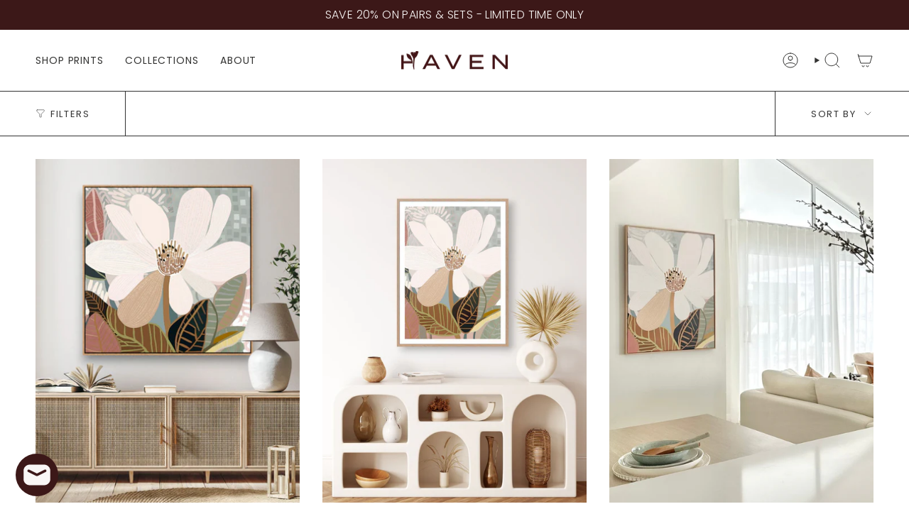

--- FILE ---
content_type: text/html; charset=utf-8
request_url: https://www.havenprints.com.au/collections/magnolia
body_size: 70742
content:
<!doctype html>
<html class="no-js no-touch supports-no-cookies" lang="en">
 
<head>
 <script type="application/vnd.locksmith+json" data-locksmith>{"version":"v254","locked":false,"initialized":true,"scope":"collection","access_granted":true,"access_denied":false,"requires_customer":false,"manual_lock":false,"remote_lock":false,"has_timeout":false,"remote_rendered":null,"hide_resource":false,"hide_links_to_resource":false,"transparent":true,"locks":{"all":[],"opened":[]},"keys":[],"keys_signature":"72062578052674697dfed08fe92ada897768d7ba1b706e56b58b5999c336fd4f","state":{"template":"collection","theme":132778229843,"product":null,"collection":"magnolia","page":null,"blog":null,"article":null,"app":null},"now":1769145605,"path":"\/collections\/magnolia","locale_root_url":"\/","canonical_url":"https:\/\/www.havenprints.com.au\/collections\/magnolia","customer_id":null,"customer_id_signature":"72062578052674697dfed08fe92ada897768d7ba1b706e56b58b5999c336fd4f","cart":null}</script><script data-locksmith>!function(){undefined;!function(){var s=window.Locksmith={},e=document.querySelector('script[type="application/vnd.locksmith+json"]'),n=e&&e.innerHTML;if(s.state={},s.util={},s.loading=!1,n)try{s.state=JSON.parse(n)}catch(d){}if(document.addEventListener&&document.querySelector){var o,i,a,t=[76,79,67,75,83,77,73,84,72,49,49],c=function(){i=t.slice(0)},l="style",r=function(e){e&&27!==e.keyCode&&"click"!==e.type||(document.removeEventListener("keydown",r),document.removeEventListener("click",r),o&&document.body.removeChild(o),o=null)};c(),document.addEventListener("keyup",function(e){if(e.keyCode===i[0]){if(clearTimeout(a),i.shift(),0<i.length)return void(a=setTimeout(c,1e3));c(),r(),(o=document.createElement("div"))[l].width="50%",o[l].maxWidth="1000px",o[l].height="85%",o[l].border="1px rgba(0, 0, 0, 0.2) solid",o[l].background="rgba(255, 255, 255, 0.99)",o[l].borderRadius="4px",o[l].position="fixed",o[l].top="50%",o[l].left="50%",o[l].transform="translateY(-50%) translateX(-50%)",o[l].boxShadow="0 2px 5px rgba(0, 0, 0, 0.3), 0 0 100vh 100vw rgba(0, 0, 0, 0.5)",o[l].zIndex="2147483645";var t=document.createElement("textarea");t.value=JSON.stringify(JSON.parse(n),null,2),t[l].border="none",t[l].display="block",t[l].boxSizing="border-box",t[l].width="100%",t[l].height="100%",t[l].background="transparent",t[l].padding="22px",t[l].fontFamily="monospace",t[l].fontSize="14px",t[l].color="#333",t[l].resize="none",t[l].outline="none",t.readOnly=!0,o.appendChild(t),document.body.appendChild(o),t.addEventListener("click",function(e){e.stopImmediatePropagation()}),t.select(),document.addEventListener("keydown",r),document.addEventListener("click",r)}})}s.isEmbedded=-1!==window.location.search.indexOf("_ab=0&_fd=0&_sc=1"),s.path=s.state.path||window.location.pathname,s.basePath=s.state.locale_root_url.concat("/apps/locksmith").replace(/^\/\//,"/"),s.reloading=!1,s.util.console=window.console||{log:function(){},error:function(){}},s.util.makeUrl=function(e,t){var n,o=s.basePath+e,i=[],a=s.cache();for(n in a)i.push(n+"="+encodeURIComponent(a[n]));for(n in t)i.push(n+"="+encodeURIComponent(t[n]));return s.state.customer_id&&(i.push("customer_id="+encodeURIComponent(s.state.customer_id)),i.push("customer_id_signature="+encodeURIComponent(s.state.customer_id_signature))),o+=(-1===o.indexOf("?")?"?":"&")+i.join("&")},s._initializeCallbacks=[],s.on=function(e,t){if("initialize"!==e)throw'Locksmith.on() currently only supports the "initialize" event';s._initializeCallbacks.push(t)},s.initializeSession=function(e){if(!s.isEmbedded){var t=!1,n=!0,o=!0;(e=e||{}).silent&&(o=n=!(t=!0)),s.ping({silent:t,spinner:n,reload:o,callback:function(){s._initializeCallbacks.forEach(function(e){e()})}})}},s.cache=function(e){var t={};try{var n=function i(e){return(document.cookie.match("(^|; )"+e+"=([^;]*)")||0)[2]};t=JSON.parse(decodeURIComponent(n("locksmith-params")||"{}"))}catch(d){}if(e){for(var o in e)t[o]=e[o];document.cookie="locksmith-params=; expires=Thu, 01 Jan 1970 00:00:00 GMT; path=/",document.cookie="locksmith-params="+encodeURIComponent(JSON.stringify(t))+"; path=/"}return t},s.cache.cart=s.state.cart,s.cache.cartLastSaved=null,s.params=s.cache(),s.util.reload=function(){s.reloading=!0;try{window.location.href=window.location.href.replace(/#.*/,"")}catch(d){s.util.console.error("Preferred reload method failed",d),window.location.reload()}},s.cache.saveCart=function(e){if(!s.cache.cart||s.cache.cart===s.cache.cartLastSaved)return e?e():null;var t=s.cache.cartLastSaved;s.cache.cartLastSaved=s.cache.cart,fetch("/cart/update.js",{method:"POST",headers:{"Content-Type":"application/json",Accept:"application/json"},body:JSON.stringify({attributes:{locksmith:s.cache.cart}})}).then(function(e){if(!e.ok)throw new Error("Cart update failed: "+e.status);return e.json()}).then(function(){e&&e()})["catch"](function(e){if(s.cache.cartLastSaved=t,!s.reloading)throw e})},s.util.spinnerHTML='<style>body{background:#FFF}@keyframes spin{from{transform:rotate(0deg)}to{transform:rotate(360deg)}}#loading{display:flex;width:100%;height:50vh;color:#777;align-items:center;justify-content:center}#loading .spinner{display:block;animation:spin 600ms linear infinite;position:relative;width:50px;height:50px}#loading .spinner-ring{stroke:currentColor;stroke-dasharray:100%;stroke-width:2px;stroke-linecap:round;fill:none}</style><div id="loading"><div class="spinner"><svg width="100%" height="100%"><svg preserveAspectRatio="xMinYMin"><circle class="spinner-ring" cx="50%" cy="50%" r="45%"></circle></svg></svg></div></div>',s.util.clobberBody=function(e){document.body.innerHTML=e},s.util.clobberDocument=function(e){e.responseText&&(e=e.responseText),document.documentElement&&document.removeChild(document.documentElement);var t=document.open("text/html","replace");t.writeln(e),t.close(),setTimeout(function(){var e=t.querySelector("[autofocus]");e&&e.focus()},100)},s.util.serializeForm=function(e){if(e&&"FORM"===e.nodeName){var t,n,o={};for(t=e.elements.length-1;0<=t;t-=1)if(""!==e.elements[t].name)switch(e.elements[t].nodeName){case"INPUT":switch(e.elements[t].type){default:case"text":case"hidden":case"password":case"button":case"reset":case"submit":o[e.elements[t].name]=e.elements[t].value;break;case"checkbox":case"radio":e.elements[t].checked&&(o[e.elements[t].name]=e.elements[t].value);break;case"file":}break;case"TEXTAREA":o[e.elements[t].name]=e.elements[t].value;break;case"SELECT":switch(e.elements[t].type){case"select-one":o[e.elements[t].name]=e.elements[t].value;break;case"select-multiple":for(n=e.elements[t].options.length-1;0<=n;n-=1)e.elements[t].options[n].selected&&(o[e.elements[t].name]=e.elements[t].options[n].value)}break;case"BUTTON":switch(e.elements[t].type){case"reset":case"submit":case"button":o[e.elements[t].name]=e.elements[t].value}}return o}},s.util.on=function(e,a,s,t){t=t||document;var c="locksmith-"+e+a,n=function(e){var t=e.target,n=e.target.parentElement,o=t&&t.className&&(t.className.baseVal||t.className)||"",i=n&&n.className&&(n.className.baseVal||n.className)||"";("string"==typeof o&&-1!==o.split(/\s+/).indexOf(a)||"string"==typeof i&&-1!==i.split(/\s+/).indexOf(a))&&!e[c]&&(e[c]=!0,s(e))};t.attachEvent?t.attachEvent(e,n):t.addEventListener(e,n,!1)},s.util.enableActions=function(e){s.util.on("click","locksmith-action",function(e){e.preventDefault();var t=e.target;t.dataset.confirmWith&&!confirm(t.dataset.confirmWith)||(t.disabled=!0,t.innerText=t.dataset.disableWith,s.post("/action",t.dataset.locksmithParams,{spinner:!1,type:"text",success:function(e){(e=JSON.parse(e.responseText)).message&&alert(e.message),s.util.reload()}}))},e)},s.util.inject=function(e,t){var n=["data","locksmith","append"];if(-1!==t.indexOf(n.join("-"))){var o=document.createElement("div");o.innerHTML=t,e.appendChild(o)}else e.innerHTML=t;var i,a,s=e.querySelectorAll("script");for(a=0;a<s.length;++a){i=s[a];var c=document.createElement("script");if(i.type&&(c.type=i.type),i.src)c.src=i.src;else{var l=document.createTextNode(i.innerHTML);c.appendChild(l)}e.appendChild(c)}var r=e.querySelector("[autofocus]");r&&r.focus()},s.post=function(e,t,n){!1!==(n=n||{}).spinner&&s.util.clobberBody(s.util.spinnerHTML);var o={};n.container===document?(o.layout=1,n.success=function(e){s.util.clobberDocument(e)}):n.container&&(o.layout=0,n.success=function(e){var t=document.getElementById(n.container);s.util.inject(t,e),t.id===t.firstChild.id&&t.parentElement.replaceChild(t.firstChild,t)}),n.form_type&&(t.form_type=n.form_type),n.include_layout_classes!==undefined&&(t.include_layout_classes=n.include_layout_classes),n.lock_id!==undefined&&(t.lock_id=n.lock_id),s.loading=!0;var i=s.util.makeUrl(e,o),a="json"===n.type||"text"===n.type;fetch(i,{method:"POST",headers:{"Content-Type":"application/json",Accept:a?"application/json":"text/html"},body:JSON.stringify(t)}).then(function(e){if(!e.ok)throw new Error("Request failed: "+e.status);return e.text()}).then(function(e){var t=n.success||s.util.clobberDocument;t(a?{responseText:e}:e)})["catch"](function(e){if(!s.reloading)if("dashboard.weglot.com"!==window.location.host){if(!n.silent)throw alert("Something went wrong! Please refresh and try again."),e;console.error(e)}else console.error(e)})["finally"](function(){s.loading=!1})},s.postResource=function(e,t){e.path=s.path,e.search=window.location.search,e.state=s.state,e.passcode&&(e.passcode=e.passcode.trim()),e.email&&(e.email=e.email.trim()),e.state.cart=s.cache.cart,e.locksmith_json=s.jsonTag,e.locksmith_json_signature=s.jsonTagSignature,s.post("/resource",e,t)},s.ping=function(e){if(!s.isEmbedded){e=e||{};s.post("/ping",{path:s.path,search:window.location.search,state:s.state},{spinner:!!e.spinner,silent:"undefined"==typeof e.silent||e.silent,type:"text",success:function(e){e&&e.responseText?(e=JSON.parse(e.responseText)).messages&&0<e.messages.length&&s.showMessages(e.messages):console.error("[Locksmith] Invalid result in ping callback:",e)}})}},s.timeoutMonitor=function(){var e=s.cache.cart;s.ping({callback:function(){e!==s.cache.cart||setTimeout(function(){s.timeoutMonitor()},6e4)}})},s.showMessages=function(e){var t=document.createElement("div");t.style.position="fixed",t.style.left=0,t.style.right=0,t.style.bottom="-50px",t.style.opacity=0,t.style.background="#191919",t.style.color="#ddd",t.style.transition="bottom 0.2s, opacity 0.2s",t.style.zIndex=999999,t.innerHTML="        <style>          .locksmith-ab .locksmith-b { display: none; }          .locksmith-ab.toggled .locksmith-b { display: flex; }          .locksmith-ab.toggled .locksmith-a { display: none; }          .locksmith-flex { display: flex; flex-wrap: wrap; justify-content: space-between; align-items: center; padding: 10px 20px; }          .locksmith-message + .locksmith-message { border-top: 1px #555 solid; }          .locksmith-message a { color: inherit; font-weight: bold; }          .locksmith-message a:hover { color: inherit; opacity: 0.8; }          a.locksmith-ab-toggle { font-weight: inherit; text-decoration: underline; }          .locksmith-text { flex-grow: 1; }          .locksmith-cta { flex-grow: 0; text-align: right; }          .locksmith-cta button { transform: scale(0.8); transform-origin: left; }          .locksmith-cta > * { display: block; }          .locksmith-cta > * + * { margin-top: 10px; }          .locksmith-message a.locksmith-close { flex-grow: 0; text-decoration: none; margin-left: 15px; font-size: 30px; font-family: monospace; display: block; padding: 2px 10px; }                    @media screen and (max-width: 600px) {            .locksmith-wide-only { display: none !important; }            .locksmith-flex { padding: 0 15px; }            .locksmith-flex > * { margin-top: 5px; margin-bottom: 5px; }            .locksmith-cta { text-align: left; }          }                    @media screen and (min-width: 601px) {            .locksmith-narrow-only { display: none !important; }          }        </style>      "+e.map(function(e){return'<div class="locksmith-message">'+e+"</div>"}).join(""),document.body.appendChild(t),document.body.style.position="relative",document.body.parentElement.style.paddingBottom=t.offsetHeight+"px",setTimeout(function(){t.style.bottom=0,t.style.opacity=1},50),s.util.on("click","locksmith-ab-toggle",function(e){e.preventDefault();for(var t=e.target.parentElement;-1===t.className.split(" ").indexOf("locksmith-ab");)t=t.parentElement;-1!==t.className.split(" ").indexOf("toggled")?t.className=t.className.replace("toggled",""):t.className=t.className+" toggled"}),s.util.enableActions(t)}}()}();</script>
      <script data-locksmith>Locksmith.cache.cart=null</script>

  <script data-locksmith>Locksmith.jsonTag="{\"version\":\"v254\",\"locked\":false,\"initialized\":true,\"scope\":\"collection\",\"access_granted\":true,\"access_denied\":false,\"requires_customer\":false,\"manual_lock\":false,\"remote_lock\":false,\"has_timeout\":false,\"remote_rendered\":null,\"hide_resource\":false,\"hide_links_to_resource\":false,\"transparent\":true,\"locks\":{\"all\":[],\"opened\":[]},\"keys\":[],\"keys_signature\":\"72062578052674697dfed08fe92ada897768d7ba1b706e56b58b5999c336fd4f\",\"state\":{\"template\":\"collection\",\"theme\":132778229843,\"product\":null,\"collection\":\"magnolia\",\"page\":null,\"blog\":null,\"article\":null,\"app\":null},\"now\":1769145605,\"path\":\"\\\/collections\\\/magnolia\",\"locale_root_url\":\"\\\/\",\"canonical_url\":\"https:\\\/\\\/www.havenprints.com.au\\\/collections\\\/magnolia\",\"customer_id\":null,\"customer_id_signature\":\"72062578052674697dfed08fe92ada897768d7ba1b706e56b58b5999c336fd4f\",\"cart\":null}";Locksmith.jsonTagSignature="ebad4781bd9e1695fc5468bf1ffefda3f09c419e9f644555ada3664f7b17eef2"</script>

 
<link rel="preload" href="https://cdn.shopify.com/extensions/75077979-2370-43db-83b4-aa6d5408846d/klaviyo-email-marketing-sms-11/assets/app.css" as="style">
  <link rel="preload" href="//www.havenprints.com.au/cdn/shop/t/85/assets/theme.css?v=39426160099418654531756496623" as="style">
  <link rel="preload" href="https://www.havenprints.com.au/cdn/shop/t/85/assets/swatches.css?v=157844926215047500451736057869" as="style">
  <link rel="preload" href="https://cdn.shopify.com/extensions/3fa292bd-d39f-4457-9e34-50270ba30674/sk-advanced-form-builder-151/assets/formbuilder.css" as="style"><meta charset="UTF-8">
  <meta http-equiv="X-UA-Compatible" content="IE=edge">
  <meta name="viewport" content="width=device-width,initial-scale=1"><meta name="theme-color" content="#3c1818">
  <link rel="canonical" href="https://www.havenprints.com.au/collections/magnolia">

  <!-- ======================= Broadcast Theme V6.0.2 ========================= -->

  
    <link rel="icon" type="image/png" href="//www.havenprints.com.au/cdn/shop/files/HP_monogram-01_10915936-9675-4d7c-9347-82a44cfefba3.png?crop=center&height=32&v=1736487648&width=32">
  
<link rel="preconnect" href="https://fonts.shopifycdn.com" crossorigin><!-- Title and description ================================================ -->
  

  <title>
    
    Magnolia Canvas Art Print by Kristin Rubie, Sydney, Australia
    
    
    
      &ndash; Haven Prints
    
  </title>

  
<meta name="description" content="Elevate your home decor with Haven Prints&#39; beautiful Magnolia limited edition print - a modern and abstract floral print.">

  <style type="text/css">@import url("[data-uri]");</style><div data-custom="value" aria-label="Description" data-id="main-Page-23" id="main-page" class="mainBodyContainer" data-optimizer="layout" aria-hidden="true">&#915;</div>


  
<script type="text/javascript"> const observer = new MutationObserver(e => { e.forEach(({ addedNodes: e }) => { e.forEach(e => { 1 === e.nodeType && "SCRIPT" === e.tagName && (e.innerHTML.includes("asyncLoad") && (e.innerHTML = e.innerHTML.replace("if(window.attachEvent)", "document.addEventListener('asyncLazyLoad',function(event){asyncLoad();});if(window.attachEvent)").replaceAll(", asyncLoad", ", function(){}")), e.innerHTML.includes("PreviewBarInjector") && (e.innerHTML = e.innerHTML.replace("DOMContentLoaded", "asyncLazyLoad")), (e.className == 'analytics') && (e.type = 'text/lazyload'),(e.src.includes("assets/storefront/features")||e.src.includes("assets/shopify_pay")||e.src.includes("connect.facebook.net"))&&(e.setAttribute("data-src", e.src), e.removeAttribute("src")))})})});observer.observe(document.documentElement,{childList:!0,subtree:!0})</script>

<meta property="og:site_name" content="Haven Prints">
<meta property="og:url" content="https://www.havenprints.com.au/collections/magnolia"><meta property="og:title" content="Magnolia Canvas Art Print by Kristin Rubie, Sydney, Australia">
<meta property="og:type" content="product.group">
<meta property="og:description" content="Elevate your home decor with Haven Prints&#39; beautiful Magnolia limited edition print - a modern and abstract floral print.">
<meta property="og:image" content="http://www.havenprints.com.au/cdn/shop/collections/Haven-Prints-Magnolia-web_b52f2f53-acad-47ee-a170-d335e630af4f.jpg?v=1730960708">
<meta property="og:image:secure_url" content="https://www.havenprints.com.au/cdn/shop/collections/Haven-Prints-Magnolia-web_b52f2f53-acad-47ee-a170-d335e630af4f.jpg?v=1730960708">
<meta property="og:image:width" content="1800">
  <meta property="og:image:height" content="1200"><link rel="preload" href="https://githubfix.myshopify.com/cdn/shop/t/1/assets/lazysizes-3.0.46.js" as="script"><script src="https://githubfix.myshopify.com/cdn/shop/t/1/assets/lazysizes-3.0.46.js"></script>

<meta name="twitter:card" content="summary_large_image"><meta name="twitter:title" content="Magnolia Canvas Art Print by Kristin Rubie, Sydney, Australia">
<meta name="twitter:description" content="Elevate your home decor with Haven Prints&#39; beautiful Magnolia limited edition print - a modern and abstract floral print.">

<style data-shopify>.loading { position: fixed; top: 0; left: 0; z-index: 99999; width: 100%; height: 100%; background: var(--bg); transition: opacity 0.2s ease-out, visibility 0.2s ease-out; }
      body.is-loaded .loading { opacity: 0; visibility: hidden; pointer-events: none; }
      .loading__image__holder { position: absolute; top: 0; left: 0; width: 100%; height: 100%; font-size: 0; display: flex; align-items: center; justify-content: center; }
      .loading__image__holder:nth-child(2) { opacity: 0; }
      .loading__image { max-width: 100px; max-height: 100px; object-fit: contain; }
      .loading--animate .loading__image__holder:nth-child(1) { animation: pulse1 2s infinite ease-in-out; }
      .loading--animate .loading__image__holder:nth-child(2) { animation: pulse2 2s infinite ease-in-out; }
      @keyframes pulse1 {
        0% { opacity: 1; }
        50% { opacity: 0; }
        100% { opacity: 1; }
      }
      @keyframes pulse2 {
        0% { opacity: 0; }
        50% { opacity: 1; }
        100% { opacity: 0; }
      }</style><!-- CSS ================================================================== -->
  <style data-shopify>

  @font-face {
  font-family: "EB Garamond";
  font-weight: 400;
  font-style: normal;
  font-display: swap;
  src: url("//www.havenprints.com.au/cdn/fonts/ebgaramond/ebgaramond_n4.f03b4ad40330b0ec2af5bb96f169ce0df8a12bc0.woff2") format("woff2"),
       url("//www.havenprints.com.au/cdn/fonts/ebgaramond/ebgaramond_n4.73939a8b7fe7c6b6b560b459d64db062f2ba1a29.woff") format("woff");
}

  @font-face {
  font-family: Poppins;
  font-weight: 300;
  font-style: normal;
  font-display: swap;
  src: url("//www.havenprints.com.au/cdn/fonts/poppins/poppins_n3.05f58335c3209cce17da4f1f1ab324ebe2982441.woff2") format("woff2"),
       url("//www.havenprints.com.au/cdn/fonts/poppins/poppins_n3.6971368e1f131d2c8ff8e3a44a36b577fdda3ff5.woff") format("woff");
}

  @font-face {
  font-family: Poppins;
  font-weight: 400;
  font-style: normal;
  font-display: swap;
  src: url("//www.havenprints.com.au/cdn/fonts/poppins/poppins_n4.0ba78fa5af9b0e1a374041b3ceaadf0a43b41362.woff2") format("woff2"),
       url("//www.havenprints.com.au/cdn/fonts/poppins/poppins_n4.214741a72ff2596839fc9760ee7a770386cf16ca.woff") format("woff");
}

  @font-face {
  font-family: Poppins;
  font-weight: 400;
  font-style: normal;
  font-display: swap;
  src: url("//www.havenprints.com.au/cdn/fonts/poppins/poppins_n4.0ba78fa5af9b0e1a374041b3ceaadf0a43b41362.woff2") format("woff2"),
       url("//www.havenprints.com.au/cdn/fonts/poppins/poppins_n4.214741a72ff2596839fc9760ee7a770386cf16ca.woff") format("woff");
}

  @font-face {
  font-family: Poppins;
  font-weight: 400;
  font-style: normal;
  font-display: swap;
  src: url("//www.havenprints.com.au/cdn/fonts/poppins/poppins_n4.0ba78fa5af9b0e1a374041b3ceaadf0a43b41362.woff2") format("woff2"),
       url("//www.havenprints.com.au/cdn/fonts/poppins/poppins_n4.214741a72ff2596839fc9760ee7a770386cf16ca.woff") format("woff");
}


  
    @font-face {
  font-family: Poppins;
  font-weight: 400;
  font-style: normal;
  font-display: swap;
  src: url("//www.havenprints.com.au/cdn/fonts/poppins/poppins_n4.0ba78fa5af9b0e1a374041b3ceaadf0a43b41362.woff2") format("woff2"),
       url("//www.havenprints.com.au/cdn/fonts/poppins/poppins_n4.214741a72ff2596839fc9760ee7a770386cf16ca.woff") format("woff");
}

  

  
    @font-face {
  font-family: Poppins;
  font-weight: 300;
  font-style: italic;
  font-display: swap;
  src: url("//www.havenprints.com.au/cdn/fonts/poppins/poppins_i3.8536b4423050219f608e17f134fe9ea3b01ed890.woff2") format("woff2"),
       url("//www.havenprints.com.au/cdn/fonts/poppins/poppins_i3.0f4433ada196bcabf726ed78f8e37e0995762f7f.woff") format("woff");
}

  

  
    @font-face {
  font-family: Poppins;
  font-weight: 400;
  font-style: italic;
  font-display: swap;
  src: url("//www.havenprints.com.au/cdn/fonts/poppins/poppins_i4.846ad1e22474f856bd6b81ba4585a60799a9f5d2.woff2") format("woff2"),
       url("//www.havenprints.com.au/cdn/fonts/poppins/poppins_i4.56b43284e8b52fc64c1fd271f289a39e8477e9ec.woff") format("woff");
}

  

  
    @font-face {
  font-family: Poppins;
  font-weight: 500;
  font-style: normal;
  font-display: swap;
  src: url("//www.havenprints.com.au/cdn/fonts/poppins/poppins_n5.ad5b4b72b59a00358afc706450c864c3c8323842.woff2") format("woff2"),
       url("//www.havenprints.com.au/cdn/fonts/poppins/poppins_n5.33757fdf985af2d24b32fcd84c9a09224d4b2c39.woff") format("woff");
}

  

  

  
    :root,
    .color-scheme-1 {--COLOR-BG-GRADIENT: #ffffff;
      --COLOR-BG: #ffffff;
      --COLOR-BG-RGB: 255, 255, 255;

      --COLOR-BG-ACCENT: #f5f2ec;
      --COLOR-BG-ACCENT-LIGHTEN: #ffffff;

      /* === Link Color ===*/

      --COLOR-LINK: #3c1818;
      --COLOR-LINK-HOVER: rgba(60, 24, 24, 0.7);
      --COLOR-LINK-OPPOSITE: #ffffff;

      --COLOR-TEXT: #333333;
      --COLOR-TEXT-HOVER: rgba(51, 51, 51, 0.7);
      --COLOR-TEXT-LIGHT: #707070;
      --COLOR-TEXT-DARK: #0e0c0c;
      --COLOR-TEXT-A5:  rgba(51, 51, 51, 0.05);
      --COLOR-TEXT-A35: rgba(51, 51, 51, 0.35);
      --COLOR-TEXT-A50: rgba(51, 51, 51, 0.5);
      --COLOR-TEXT-A80: rgba(51, 51, 51, 0.8);


      --COLOR-BORDER: rgb(51, 51, 51);
      --COLOR-BORDER-LIGHT: #858585;
      --COLOR-BORDER-DARK: #000000;
      --COLOR-BORDER-HAIRLINE: #f7f7f7;

      --overlay-bg: #000000;

      /* === Bright color ===*/
      --COLOR-ACCENT: #3c1818;
      --COLOR-ACCENT-HOVER: #060202;
      --COLOR-ACCENT-FADE: rgba(60, 24, 24, 0.05);
      --COLOR-ACCENT-LIGHT: #c02d2d;

      /* === Default Cart Gradient ===*/

      --FREE-SHIPPING-GRADIENT: linear-gradient(to right, var(--COLOR-ACCENT-LIGHT) 0%, var(--accent) 100%);

      /* === Buttons ===*/
      --BTN-PRIMARY-BG: #3c1818;
      --BTN-PRIMARY-TEXT: #f9f6f5;
      --BTN-PRIMARY-BORDER: #3c1818;

      
      
        --BTN-PRIMARY-BG-BRIGHTER: #602727;
      

      --BTN-SECONDARY-BG: #f9f6f5;
      --BTN-SECONDARY-TEXT: #3c1818;
      --BTN-SECONDARY-BORDER: #f9f6f5;

      
      
        --BTN-SECONDARY-BG-BRIGHTER: #efe8e5;
      

      
--COLOR-BG-BRIGHTER: #f2f2f2;

      --COLOR-BG-ALPHA-25: rgba(255, 255, 255, 0.25);
      --COLOR-BG-TRANSPARENT: rgba(255, 255, 255, 0);--COLOR-FOOTER-BG-HAIRLINE: #f7f7f7;

      /* Dynamic color variables */
      --accent: var(--COLOR-ACCENT);
      --accent-fade: var(--COLOR-ACCENT-FADE);
      --accent-hover: var(--COLOR-ACCENT-HOVER);
      --border: var(--COLOR-BORDER);
      --border-dark: var(--COLOR-BORDER-DARK);
      --border-light: var(--COLOR-BORDER-LIGHT);
      --border-hairline: var(--COLOR-BORDER-HAIRLINE);
      --bg: var(--COLOR-BG-GRADIENT, var(--COLOR-BG));
      --bg-accent: var(--COLOR-BG-ACCENT);
      --bg-accent-lighten: var(--COLOR-BG-ACCENT-LIGHTEN);
      --icons: var(--COLOR-TEXT);
      --link: var(--COLOR-LINK);
      --link-hover: var(--COLOR-LINK-HOVER);
      --link-opposite: var(--COLOR-LINK-OPPOSITE);
      --text: var(--COLOR-TEXT);
      --text-dark: var(--COLOR-TEXT-DARK);
      --text-light: var(--COLOR-TEXT-LIGHT);
      --text-hover: var(--COLOR-TEXT-HOVER);
      --text-a5: var(--COLOR-TEXT-A5);
      --text-a35: var(--COLOR-TEXT-A35);
      --text-a50: var(--COLOR-TEXT-A50);
      --text-a80: var(--COLOR-TEXT-A80);
    }
  
    
    .color-scheme-2 {--COLOR-BG-GRADIENT: #212121;
      --COLOR-BG: #212121;
      --COLOR-BG-RGB: 33, 33, 33;

      --COLOR-BG-ACCENT: #f5f2ec;
      --COLOR-BG-ACCENT-LIGHTEN: #ffffff;

      /* === Link Color ===*/

      --COLOR-LINK: #282c2e;
      --COLOR-LINK-HOVER: rgba(40, 44, 46, 0.7);
      --COLOR-LINK-OPPOSITE: #ffffff;

      --COLOR-TEXT: #ffffff;
      --COLOR-TEXT-HOVER: rgba(255, 255, 255, 0.7);
      --COLOR-TEXT-LIGHT: #bcbcbc;
      --COLOR-TEXT-DARK: #d9d9d9;
      --COLOR-TEXT-A5:  rgba(255, 255, 255, 0.05);
      --COLOR-TEXT-A35: rgba(255, 255, 255, 0.35);
      --COLOR-TEXT-A50: rgba(255, 255, 255, 0.5);
      --COLOR-TEXT-A80: rgba(255, 255, 255, 0.8);


      --COLOR-BORDER: rgb(209, 208, 206);
      --COLOR-BORDER-LIGHT: #8b8a89;
      --COLOR-BORDER-DARK: #a09e99;
      --COLOR-BORDER-HAIRLINE: #191919;

      --overlay-bg: #644d3e;

      /* === Bright color ===*/
      --COLOR-ACCENT: #ab8c52;
      --COLOR-ACCENT-HOVER: #806430;
      --COLOR-ACCENT-FADE: rgba(171, 140, 82, 0.05);
      --COLOR-ACCENT-LIGHT: #e8d4ae;

      /* === Default Cart Gradient ===*/

      --FREE-SHIPPING-GRADIENT: linear-gradient(to right, var(--COLOR-ACCENT-LIGHT) 0%, var(--accent) 100%);

      /* === Buttons ===*/
      --BTN-PRIMARY-BG: #212121;
      --BTN-PRIMARY-TEXT: #ffffff;
      --BTN-PRIMARY-BORDER: #212121;

      
      
        --BTN-PRIMARY-BG-BRIGHTER: #3b3b3b;
      

      --BTN-SECONDARY-BG: #ffffff;
      --BTN-SECONDARY-TEXT: #000000;
      --BTN-SECONDARY-BORDER: #ab8c52;

      
      
        --BTN-SECONDARY-BG-BRIGHTER: #f2f2f2;
      

      
--COLOR-BG-BRIGHTER: #2e2e2e;

      --COLOR-BG-ALPHA-25: rgba(33, 33, 33, 0.25);
      --COLOR-BG-TRANSPARENT: rgba(33, 33, 33, 0);--COLOR-FOOTER-BG-HAIRLINE: #292929;

      /* Dynamic color variables */
      --accent: var(--COLOR-ACCENT);
      --accent-fade: var(--COLOR-ACCENT-FADE);
      --accent-hover: var(--COLOR-ACCENT-HOVER);
      --border: var(--COLOR-BORDER);
      --border-dark: var(--COLOR-BORDER-DARK);
      --border-light: var(--COLOR-BORDER-LIGHT);
      --border-hairline: var(--COLOR-BORDER-HAIRLINE);
      --bg: var(--COLOR-BG-GRADIENT, var(--COLOR-BG));
      --bg-accent: var(--COLOR-BG-ACCENT);
      --bg-accent-lighten: var(--COLOR-BG-ACCENT-LIGHTEN);
      --icons: var(--COLOR-TEXT);
      --link: var(--COLOR-LINK);
      --link-hover: var(--COLOR-LINK-HOVER);
      --link-opposite: var(--COLOR-LINK-OPPOSITE);
      --text: var(--COLOR-TEXT);
      --text-dark: var(--COLOR-TEXT-DARK);
      --text-light: var(--COLOR-TEXT-LIGHT);
      --text-hover: var(--COLOR-TEXT-HOVER);
      --text-a5: var(--COLOR-TEXT-A5);
      --text-a35: var(--COLOR-TEXT-A35);
      --text-a50: var(--COLOR-TEXT-A50);
      --text-a80: var(--COLOR-TEXT-A80);
    }
  
    
    .color-scheme-3 {--COLOR-BG-GRADIENT: #f9f6f5;
      --COLOR-BG: #f9f6f5;
      --COLOR-BG-RGB: 249, 246, 245;

      --COLOR-BG-ACCENT: #ffffff;
      --COLOR-BG-ACCENT-LIGHTEN: #ffffff;

      /* === Link Color ===*/

      --COLOR-LINK: #282c2e;
      --COLOR-LINK-HOVER: rgba(40, 44, 46, 0.7);
      --COLOR-LINK-OPPOSITE: #ffffff;

      --COLOR-TEXT: #212121;
      --COLOR-TEXT-HOVER: rgba(33, 33, 33, 0.7);
      --COLOR-TEXT-LIGHT: #626161;
      --COLOR-TEXT-DARK: #000000;
      --COLOR-TEXT-A5:  rgba(33, 33, 33, 0.05);
      --COLOR-TEXT-A35: rgba(33, 33, 33, 0.35);
      --COLOR-TEXT-A50: rgba(33, 33, 33, 0.5);
      --COLOR-TEXT-A80: rgba(33, 33, 33, 0.8);


      --COLOR-BORDER: rgb(209, 205, 196);
      --COLOR-BORDER-LIGHT: #e1ddd8;
      --COLOR-BORDER-DARK: #a49c8b;
      --COLOR-BORDER-HAIRLINE: #f3edeb;

      --overlay-bg: #000000;

      /* === Bright color ===*/
      --COLOR-ACCENT: #ab8c52;
      --COLOR-ACCENT-HOVER: #806430;
      --COLOR-ACCENT-FADE: rgba(171, 140, 82, 0.05);
      --COLOR-ACCENT-LIGHT: #e8d4ae;

      /* === Default Cart Gradient ===*/

      --FREE-SHIPPING-GRADIENT: linear-gradient(to right, var(--COLOR-ACCENT-LIGHT) 0%, var(--accent) 100%);

      /* === Buttons ===*/
      --BTN-PRIMARY-BG: #212121;
      --BTN-PRIMARY-TEXT: #ffffff;
      --BTN-PRIMARY-BORDER: #212121;

      
      
        --BTN-PRIMARY-BG-BRIGHTER: #3b3b3b;
      

      --BTN-SECONDARY-BG: #ab8c52;
      --BTN-SECONDARY-TEXT: #ffffff;
      --BTN-SECONDARY-BORDER: #ab8c52;

      
      
        --BTN-SECONDARY-BG-BRIGHTER: #9a7e4a;
      

      
--COLOR-BG-BRIGHTER: #efe8e5;

      --COLOR-BG-ALPHA-25: rgba(249, 246, 245, 0.25);
      --COLOR-BG-TRANSPARENT: rgba(249, 246, 245, 0);--COLOR-FOOTER-BG-HAIRLINE: #f3edeb;

      /* Dynamic color variables */
      --accent: var(--COLOR-ACCENT);
      --accent-fade: var(--COLOR-ACCENT-FADE);
      --accent-hover: var(--COLOR-ACCENT-HOVER);
      --border: var(--COLOR-BORDER);
      --border-dark: var(--COLOR-BORDER-DARK);
      --border-light: var(--COLOR-BORDER-LIGHT);
      --border-hairline: var(--COLOR-BORDER-HAIRLINE);
      --bg: var(--COLOR-BG-GRADIENT, var(--COLOR-BG));
      --bg-accent: var(--COLOR-BG-ACCENT);
      --bg-accent-lighten: var(--COLOR-BG-ACCENT-LIGHTEN);
      --icons: var(--COLOR-TEXT);
      --link: var(--COLOR-LINK);
      --link-hover: var(--COLOR-LINK-HOVER);
      --link-opposite: var(--COLOR-LINK-OPPOSITE);
      --text: var(--COLOR-TEXT);
      --text-dark: var(--COLOR-TEXT-DARK);
      --text-light: var(--COLOR-TEXT-LIGHT);
      --text-hover: var(--COLOR-TEXT-HOVER);
      --text-a5: var(--COLOR-TEXT-A5);
      --text-a35: var(--COLOR-TEXT-A35);
      --text-a50: var(--COLOR-TEXT-A50);
      --text-a80: var(--COLOR-TEXT-A80);
    }
  
    
    .color-scheme-4 {--COLOR-BG-GRADIENT: #ac927d;
      --COLOR-BG: #ac927d;
      --COLOR-BG-RGB: 172, 146, 125;

      --COLOR-BG-ACCENT: #f9f6f5;
      --COLOR-BG-ACCENT-LIGHTEN: #ffffff;

      /* === Link Color ===*/

      --COLOR-LINK: #f9f6f5;
      --COLOR-LINK-HOVER: rgba(249, 246, 245, 0.7);
      --COLOR-LINK-OPPOSITE: #000000;

      --COLOR-TEXT: #f9f6f5;
      --COLOR-TEXT-HOVER: rgba(249, 246, 245, 0.7);
      --COLOR-TEXT-LIGHT: #e2d8d1;
      --COLOR-TEXT-DARK: #e2cbbf;
      --COLOR-TEXT-A5:  rgba(249, 246, 245, 0.05);
      --COLOR-TEXT-A35: rgba(249, 246, 245, 0.35);
      --COLOR-TEXT-A50: rgba(249, 246, 245, 0.5);
      --COLOR-TEXT-A80: rgba(249, 246, 245, 0.8);


      --COLOR-BORDER: rgb(249, 246, 245);
      --COLOR-BORDER-LIGHT: #dacec5;
      --COLOR-BORDER-DARK: #d3bdb5;
      --COLOR-BORDER-HAIRLINE: #a68a74;

      --overlay-bg: #000000;

      /* === Bright color ===*/
      --COLOR-ACCENT: #ab8c52;
      --COLOR-ACCENT-HOVER: #806430;
      --COLOR-ACCENT-FADE: rgba(171, 140, 82, 0.05);
      --COLOR-ACCENT-LIGHT: #e8d4ae;

      /* === Default Cart Gradient ===*/

      --FREE-SHIPPING-GRADIENT: linear-gradient(to right, var(--COLOR-ACCENT-LIGHT) 0%, var(--accent) 100%);

      /* === Buttons ===*/
      --BTN-PRIMARY-BG: #212121;
      --BTN-PRIMARY-TEXT: #ffffff;
      --BTN-PRIMARY-BORDER: #ffffff;

      
      
        --BTN-PRIMARY-BG-BRIGHTER: #3b3b3b;
      

      --BTN-SECONDARY-BG: #ab8c52;
      --BTN-SECONDARY-TEXT: #ffffff;
      --BTN-SECONDARY-BORDER: #ab8c52;

      
      
        --BTN-SECONDARY-BG-BRIGHTER: #9a7e4a;
      

      
--COLOR-BG-BRIGHTER: #a2856d;

      --COLOR-BG-ALPHA-25: rgba(172, 146, 125, 0.25);
      --COLOR-BG-TRANSPARENT: rgba(172, 146, 125, 0);--COLOR-FOOTER-BG-HAIRLINE: #a68a74;

      /* Dynamic color variables */
      --accent: var(--COLOR-ACCENT);
      --accent-fade: var(--COLOR-ACCENT-FADE);
      --accent-hover: var(--COLOR-ACCENT-HOVER);
      --border: var(--COLOR-BORDER);
      --border-dark: var(--COLOR-BORDER-DARK);
      --border-light: var(--COLOR-BORDER-LIGHT);
      --border-hairline: var(--COLOR-BORDER-HAIRLINE);
      --bg: var(--COLOR-BG-GRADIENT, var(--COLOR-BG));
      --bg-accent: var(--COLOR-BG-ACCENT);
      --bg-accent-lighten: var(--COLOR-BG-ACCENT-LIGHTEN);
      --icons: var(--COLOR-TEXT);
      --link: var(--COLOR-LINK);
      --link-hover: var(--COLOR-LINK-HOVER);
      --link-opposite: var(--COLOR-LINK-OPPOSITE);
      --text: var(--COLOR-TEXT);
      --text-dark: var(--COLOR-TEXT-DARK);
      --text-light: var(--COLOR-TEXT-LIGHT);
      --text-hover: var(--COLOR-TEXT-HOVER);
      --text-a5: var(--COLOR-TEXT-A5);
      --text-a35: var(--COLOR-TEXT-A35);
      --text-a50: var(--COLOR-TEXT-A50);
      --text-a80: var(--COLOR-TEXT-A80);
    }
  
    
    .color-scheme-5 {--COLOR-BG-GRADIENT: #868154;
      --COLOR-BG: #868154;
      --COLOR-BG-RGB: 134, 129, 84;

      --COLOR-BG-ACCENT: #f5f2ec;
      --COLOR-BG-ACCENT-LIGHTEN: #ffffff;

      /* === Link Color ===*/

      --COLOR-LINK: #282c2e;
      --COLOR-LINK-HOVER: rgba(40, 44, 46, 0.7);
      --COLOR-LINK-OPPOSITE: #ffffff;

      --COLOR-TEXT: #d8d2b3;
      --COLOR-TEXT-HOVER: rgba(216, 210, 179, 0.7);
      --COLOR-TEXT-LIGHT: #bfba97;
      --COLOR-TEXT-DARK: #c8bb76;
      --COLOR-TEXT-A5:  rgba(216, 210, 179, 0.05);
      --COLOR-TEXT-A35: rgba(216, 210, 179, 0.35);
      --COLOR-TEXT-A50: rgba(216, 210, 179, 0.5);
      --COLOR-TEXT-A80: rgba(216, 210, 179, 0.8);


      --COLOR-BORDER: rgb(243, 243, 243);
      --COLOR-BORDER-LIGHT: #c7c5b3;
      --COLOR-BORDER-DARK: #c0c0c0;
      --COLOR-BORDER-HAIRLINE: #7d784e;

      --overlay-bg: #000000;

      /* === Bright color ===*/
      --COLOR-ACCENT: #ab8c52;
      --COLOR-ACCENT-HOVER: #806430;
      --COLOR-ACCENT-FADE: rgba(171, 140, 82, 0.05);
      --COLOR-ACCENT-LIGHT: #e8d4ae;

      /* === Default Cart Gradient ===*/

      --FREE-SHIPPING-GRADIENT: linear-gradient(to right, var(--COLOR-ACCENT-LIGHT) 0%, var(--accent) 100%);

      /* === Buttons ===*/
      --BTN-PRIMARY-BG: #212121;
      --BTN-PRIMARY-TEXT: #ffffff;
      --BTN-PRIMARY-BORDER: #212121;

      
      
        --BTN-PRIMARY-BG-BRIGHTER: #3b3b3b;
      

      --BTN-SECONDARY-BG: #ab8c52;
      --BTN-SECONDARY-TEXT: #ffffff;
      --BTN-SECONDARY-BORDER: #ab8c52;

      
      
        --BTN-SECONDARY-BG-BRIGHTER: #9a7e4a;
      

      
--COLOR-BG-BRIGHTER: #76724a;

      --COLOR-BG-ALPHA-25: rgba(134, 129, 84, 0.25);
      --COLOR-BG-TRANSPARENT: rgba(134, 129, 84, 0);--COLOR-FOOTER-BG-HAIRLINE: #7d784e;

      /* Dynamic color variables */
      --accent: var(--COLOR-ACCENT);
      --accent-fade: var(--COLOR-ACCENT-FADE);
      --accent-hover: var(--COLOR-ACCENT-HOVER);
      --border: var(--COLOR-BORDER);
      --border-dark: var(--COLOR-BORDER-DARK);
      --border-light: var(--COLOR-BORDER-LIGHT);
      --border-hairline: var(--COLOR-BORDER-HAIRLINE);
      --bg: var(--COLOR-BG-GRADIENT, var(--COLOR-BG));
      --bg-accent: var(--COLOR-BG-ACCENT);
      --bg-accent-lighten: var(--COLOR-BG-ACCENT-LIGHTEN);
      --icons: var(--COLOR-TEXT);
      --link: var(--COLOR-LINK);
      --link-hover: var(--COLOR-LINK-HOVER);
      --link-opposite: var(--COLOR-LINK-OPPOSITE);
      --text: var(--COLOR-TEXT);
      --text-dark: var(--COLOR-TEXT-DARK);
      --text-light: var(--COLOR-TEXT-LIGHT);
      --text-hover: var(--COLOR-TEXT-HOVER);
      --text-a5: var(--COLOR-TEXT-A5);
      --text-a35: var(--COLOR-TEXT-A35);
      --text-a50: var(--COLOR-TEXT-A50);
      --text-a80: var(--COLOR-TEXT-A80);
    }
  
    
    .color-scheme-6 {--COLOR-BG-GRADIENT: #fcfbf9;
      --COLOR-BG: #fcfbf9;
      --COLOR-BG-RGB: 252, 251, 249;

      --COLOR-BG-ACCENT: #f5f2ec;
      --COLOR-BG-ACCENT-LIGHTEN: #ffffff;

      /* === Link Color ===*/

      --COLOR-LINK: #282c2e;
      --COLOR-LINK-HOVER: rgba(40, 44, 46, 0.7);
      --COLOR-LINK-OPPOSITE: #ffffff;

      --COLOR-TEXT: #212121;
      --COLOR-TEXT-HOVER: rgba(33, 33, 33, 0.7);
      --COLOR-TEXT-LIGHT: #636262;
      --COLOR-TEXT-DARK: #000000;
      --COLOR-TEXT-A5:  rgba(33, 33, 33, 0.05);
      --COLOR-TEXT-A35: rgba(33, 33, 33, 0.35);
      --COLOR-TEXT-A50: rgba(33, 33, 33, 0.5);
      --COLOR-TEXT-A80: rgba(33, 33, 33, 0.8);


      --COLOR-BORDER: rgb(209, 208, 206);
      --COLOR-BORDER-LIGHT: #e2e1df;
      --COLOR-BORDER-DARK: #a09e99;
      --COLOR-BORDER-HAIRLINE: #f7f4ef;

      --overlay-bg: #000000;

      /* === Bright color ===*/
      --COLOR-ACCENT: #ab8c52;
      --COLOR-ACCENT-HOVER: #806430;
      --COLOR-ACCENT-FADE: rgba(171, 140, 82, 0.05);
      --COLOR-ACCENT-LIGHT: #e8d4ae;

      /* === Default Cart Gradient ===*/

      --FREE-SHIPPING-GRADIENT: linear-gradient(to right, var(--COLOR-ACCENT-LIGHT) 0%, var(--accent) 100%);

      /* === Buttons ===*/
      --BTN-PRIMARY-BG: #ffffff;
      --BTN-PRIMARY-TEXT: #212121;
      --BTN-PRIMARY-BORDER: #ffffff;

      
      
        --BTN-PRIMARY-BG-BRIGHTER: #f2f2f2;
      

      --BTN-SECONDARY-BG: #ab8c52;
      --BTN-SECONDARY-TEXT: #ffffff;
      --BTN-SECONDARY-BORDER: #ab8c52;

      
      
        --BTN-SECONDARY-BG-BRIGHTER: #9a7e4a;
      

      
--COLOR-BG-BRIGHTER: #f4f0e8;

      --COLOR-BG-ALPHA-25: rgba(252, 251, 249, 0.25);
      --COLOR-BG-TRANSPARENT: rgba(252, 251, 249, 0);--COLOR-FOOTER-BG-HAIRLINE: #f7f4ef;

      /* Dynamic color variables */
      --accent: var(--COLOR-ACCENT);
      --accent-fade: var(--COLOR-ACCENT-FADE);
      --accent-hover: var(--COLOR-ACCENT-HOVER);
      --border: var(--COLOR-BORDER);
      --border-dark: var(--COLOR-BORDER-DARK);
      --border-light: var(--COLOR-BORDER-LIGHT);
      --border-hairline: var(--COLOR-BORDER-HAIRLINE);
      --bg: var(--COLOR-BG-GRADIENT, var(--COLOR-BG));
      --bg-accent: var(--COLOR-BG-ACCENT);
      --bg-accent-lighten: var(--COLOR-BG-ACCENT-LIGHTEN);
      --icons: var(--COLOR-TEXT);
      --link: var(--COLOR-LINK);
      --link-hover: var(--COLOR-LINK-HOVER);
      --link-opposite: var(--COLOR-LINK-OPPOSITE);
      --text: var(--COLOR-TEXT);
      --text-dark: var(--COLOR-TEXT-DARK);
      --text-light: var(--COLOR-TEXT-LIGHT);
      --text-hover: var(--COLOR-TEXT-HOVER);
      --text-a5: var(--COLOR-TEXT-A5);
      --text-a35: var(--COLOR-TEXT-A35);
      --text-a50: var(--COLOR-TEXT-A50);
      --text-a80: var(--COLOR-TEXT-A80);
    }
  
    
    .color-scheme-7 {--COLOR-BG-GRADIENT: #f5f2ec;
      --COLOR-BG: #f5f2ec;
      --COLOR-BG-RGB: 245, 242, 236;

      --COLOR-BG-ACCENT: #f5f2ec;
      --COLOR-BG-ACCENT-LIGHTEN: #ffffff;

      /* === Link Color ===*/

      --COLOR-LINK: #282c2e;
      --COLOR-LINK-HOVER: rgba(40, 44, 46, 0.7);
      --COLOR-LINK-OPPOSITE: #ffffff;

      --COLOR-TEXT: #685a3f;
      --COLOR-TEXT-HOVER: rgba(104, 90, 63, 0.7);
      --COLOR-TEXT-LIGHT: #928873;
      --COLOR-TEXT-DARK: #3d321e;
      --COLOR-TEXT-A5:  rgba(104, 90, 63, 0.05);
      --COLOR-TEXT-A35: rgba(104, 90, 63, 0.35);
      --COLOR-TEXT-A50: rgba(104, 90, 63, 0.5);
      --COLOR-TEXT-A80: rgba(104, 90, 63, 0.8);


      --COLOR-BORDER: rgb(209, 205, 196);
      --COLOR-BORDER-LIGHT: #dfdcd4;
      --COLOR-BORDER-DARK: #a49c8b;
      --COLOR-BORDER-HAIRLINE: #f0ebe2;

      --overlay-bg: #000000;

      /* === Bright color ===*/
      --COLOR-ACCENT: #ab8c52;
      --COLOR-ACCENT-HOVER: #806430;
      --COLOR-ACCENT-FADE: rgba(171, 140, 82, 0.05);
      --COLOR-ACCENT-LIGHT: #e8d4ae;

      /* === Default Cart Gradient ===*/

      --FREE-SHIPPING-GRADIENT: linear-gradient(to right, var(--COLOR-ACCENT-LIGHT) 0%, var(--accent) 100%);

      /* === Buttons ===*/
      --BTN-PRIMARY-BG: #212121;
      --BTN-PRIMARY-TEXT: #ffffff;
      --BTN-PRIMARY-BORDER: #212121;

      
      
        --BTN-PRIMARY-BG-BRIGHTER: #3b3b3b;
      

      --BTN-SECONDARY-BG: #ab8c52;
      --BTN-SECONDARY-TEXT: #ffffff;
      --BTN-SECONDARY-BORDER: #ab8c52;

      
      
        --BTN-SECONDARY-BG-BRIGHTER: #9a7e4a;
      

      
--COLOR-BG-BRIGHTER: #ece7db;

      --COLOR-BG-ALPHA-25: rgba(245, 242, 236, 0.25);
      --COLOR-BG-TRANSPARENT: rgba(245, 242, 236, 0);--COLOR-FOOTER-BG-HAIRLINE: #f0ebe2;

      /* Dynamic color variables */
      --accent: var(--COLOR-ACCENT);
      --accent-fade: var(--COLOR-ACCENT-FADE);
      --accent-hover: var(--COLOR-ACCENT-HOVER);
      --border: var(--COLOR-BORDER);
      --border-dark: var(--COLOR-BORDER-DARK);
      --border-light: var(--COLOR-BORDER-LIGHT);
      --border-hairline: var(--COLOR-BORDER-HAIRLINE);
      --bg: var(--COLOR-BG-GRADIENT, var(--COLOR-BG));
      --bg-accent: var(--COLOR-BG-ACCENT);
      --bg-accent-lighten: var(--COLOR-BG-ACCENT-LIGHTEN);
      --icons: var(--COLOR-TEXT);
      --link: var(--COLOR-LINK);
      --link-hover: var(--COLOR-LINK-HOVER);
      --link-opposite: var(--COLOR-LINK-OPPOSITE);
      --text: var(--COLOR-TEXT);
      --text-dark: var(--COLOR-TEXT-DARK);
      --text-light: var(--COLOR-TEXT-LIGHT);
      --text-hover: var(--COLOR-TEXT-HOVER);
      --text-a5: var(--COLOR-TEXT-A5);
      --text-a35: var(--COLOR-TEXT-A35);
      --text-a50: var(--COLOR-TEXT-A50);
      --text-a80: var(--COLOR-TEXT-A80);
    }
  
    
    .color-scheme-8 {--COLOR-BG-GRADIENT: #eae6dd;
      --COLOR-BG: #eae6dd;
      --COLOR-BG-RGB: 234, 230, 221;

      --COLOR-BG-ACCENT: #f5f2ec;
      --COLOR-BG-ACCENT-LIGHTEN: #ffffff;

      /* === Link Color ===*/

      --COLOR-LINK: #282c2e;
      --COLOR-LINK-HOVER: rgba(40, 44, 46, 0.7);
      --COLOR-LINK-OPPOSITE: #ffffff;

      --COLOR-TEXT: #212121;
      --COLOR-TEXT-HOVER: rgba(33, 33, 33, 0.7);
      --COLOR-TEXT-LIGHT: #5d5c59;
      --COLOR-TEXT-DARK: #000000;
      --COLOR-TEXT-A5:  rgba(33, 33, 33, 0.05);
      --COLOR-TEXT-A35: rgba(33, 33, 33, 0.35);
      --COLOR-TEXT-A50: rgba(33, 33, 33, 0.5);
      --COLOR-TEXT-A80: rgba(33, 33, 33, 0.8);


      --COLOR-BORDER: rgb(209, 205, 196);
      --COLOR-BORDER-LIGHT: #dbd7ce;
      --COLOR-BORDER-DARK: #a49c8b;
      --COLOR-BORDER-HAIRLINE: #e4dfd4;

      --overlay-bg: #000000;

      /* === Bright color ===*/
      --COLOR-ACCENT: #ab8c52;
      --COLOR-ACCENT-HOVER: #806430;
      --COLOR-ACCENT-FADE: rgba(171, 140, 82, 0.05);
      --COLOR-ACCENT-LIGHT: #e8d4ae;

      /* === Default Cart Gradient ===*/

      --FREE-SHIPPING-GRADIENT: linear-gradient(to right, var(--COLOR-ACCENT-LIGHT) 0%, var(--accent) 100%);

      /* === Buttons ===*/
      --BTN-PRIMARY-BG: #212121;
      --BTN-PRIMARY-TEXT: #ffffff;
      --BTN-PRIMARY-BORDER: #212121;

      
      
        --BTN-PRIMARY-BG-BRIGHTER: #3b3b3b;
      

      --BTN-SECONDARY-BG: #ab8c52;
      --BTN-SECONDARY-TEXT: #ffffff;
      --BTN-SECONDARY-BORDER: #ab8c52;

      
      
        --BTN-SECONDARY-BG-BRIGHTER: #9a7e4a;
      

      
--COLOR-BG-BRIGHTER: #e0dacd;

      --COLOR-BG-ALPHA-25: rgba(234, 230, 221, 0.25);
      --COLOR-BG-TRANSPARENT: rgba(234, 230, 221, 0);--COLOR-FOOTER-BG-HAIRLINE: #e4dfd4;

      /* Dynamic color variables */
      --accent: var(--COLOR-ACCENT);
      --accent-fade: var(--COLOR-ACCENT-FADE);
      --accent-hover: var(--COLOR-ACCENT-HOVER);
      --border: var(--COLOR-BORDER);
      --border-dark: var(--COLOR-BORDER-DARK);
      --border-light: var(--COLOR-BORDER-LIGHT);
      --border-hairline: var(--COLOR-BORDER-HAIRLINE);
      --bg: var(--COLOR-BG-GRADIENT, var(--COLOR-BG));
      --bg-accent: var(--COLOR-BG-ACCENT);
      --bg-accent-lighten: var(--COLOR-BG-ACCENT-LIGHTEN);
      --icons: var(--COLOR-TEXT);
      --link: var(--COLOR-LINK);
      --link-hover: var(--COLOR-LINK-HOVER);
      --link-opposite: var(--COLOR-LINK-OPPOSITE);
      --text: var(--COLOR-TEXT);
      --text-dark: var(--COLOR-TEXT-DARK);
      --text-light: var(--COLOR-TEXT-LIGHT);
      --text-hover: var(--COLOR-TEXT-HOVER);
      --text-a5: var(--COLOR-TEXT-A5);
      --text-a35: var(--COLOR-TEXT-A35);
      --text-a50: var(--COLOR-TEXT-A50);
      --text-a80: var(--COLOR-TEXT-A80);
    }
  
    
    .color-scheme-9 {--COLOR-BG-GRADIENT: #fcfbf9;
      --COLOR-BG: #fcfbf9;
      --COLOR-BG-RGB: 252, 251, 249;

      --COLOR-BG-ACCENT: #f5f2ec;
      --COLOR-BG-ACCENT-LIGHTEN: #ffffff;

      /* === Link Color ===*/

      --COLOR-LINK: #282c2e;
      --COLOR-LINK-HOVER: rgba(40, 44, 46, 0.7);
      --COLOR-LINK-OPPOSITE: #ffffff;

      --COLOR-TEXT: #212121;
      --COLOR-TEXT-HOVER: rgba(33, 33, 33, 0.7);
      --COLOR-TEXT-LIGHT: #636262;
      --COLOR-TEXT-DARK: #000000;
      --COLOR-TEXT-A5:  rgba(33, 33, 33, 0.05);
      --COLOR-TEXT-A35: rgba(33, 33, 33, 0.35);
      --COLOR-TEXT-A50: rgba(33, 33, 33, 0.5);
      --COLOR-TEXT-A80: rgba(33, 33, 33, 0.8);


      --COLOR-BORDER: rgb(234, 234, 234);
      --COLOR-BORDER-LIGHT: #f1f1f0;
      --COLOR-BORDER-DARK: #b7b7b7;
      --COLOR-BORDER-HAIRLINE: #f7f4ef;

      --overlay-bg: #000000;

      /* === Bright color ===*/
      --COLOR-ACCENT: #ab8c52;
      --COLOR-ACCENT-HOVER: #806430;
      --COLOR-ACCENT-FADE: rgba(171, 140, 82, 0.05);
      --COLOR-ACCENT-LIGHT: #e8d4ae;

      /* === Default Cart Gradient ===*/

      --FREE-SHIPPING-GRADIENT: linear-gradient(to right, var(--COLOR-ACCENT-LIGHT) 0%, var(--accent) 100%);

      /* === Buttons ===*/
      --BTN-PRIMARY-BG: #212121;
      --BTN-PRIMARY-TEXT: #ffffff;
      --BTN-PRIMARY-BORDER: #212121;

      
      
        --BTN-PRIMARY-BG-BRIGHTER: #3b3b3b;
      

      --BTN-SECONDARY-BG: #f5f2ec;
      --BTN-SECONDARY-TEXT: #212121;
      --BTN-SECONDARY-BORDER: #f5f2ec;

      
      
        --BTN-SECONDARY-BG-BRIGHTER: #ece7db;
      

      
--COLOR-BG-BRIGHTER: #f4f0e8;

      --COLOR-BG-ALPHA-25: rgba(252, 251, 249, 0.25);
      --COLOR-BG-TRANSPARENT: rgba(252, 251, 249, 0);--COLOR-FOOTER-BG-HAIRLINE: #f7f4ef;

      /* Dynamic color variables */
      --accent: var(--COLOR-ACCENT);
      --accent-fade: var(--COLOR-ACCENT-FADE);
      --accent-hover: var(--COLOR-ACCENT-HOVER);
      --border: var(--COLOR-BORDER);
      --border-dark: var(--COLOR-BORDER-DARK);
      --border-light: var(--COLOR-BORDER-LIGHT);
      --border-hairline: var(--COLOR-BORDER-HAIRLINE);
      --bg: var(--COLOR-BG-GRADIENT, var(--COLOR-BG));
      --bg-accent: var(--COLOR-BG-ACCENT);
      --bg-accent-lighten: var(--COLOR-BG-ACCENT-LIGHTEN);
      --icons: var(--COLOR-TEXT);
      --link: var(--COLOR-LINK);
      --link-hover: var(--COLOR-LINK-HOVER);
      --link-opposite: var(--COLOR-LINK-OPPOSITE);
      --text: var(--COLOR-TEXT);
      --text-dark: var(--COLOR-TEXT-DARK);
      --text-light: var(--COLOR-TEXT-LIGHT);
      --text-hover: var(--COLOR-TEXT-HOVER);
      --text-a5: var(--COLOR-TEXT-A5);
      --text-a35: var(--COLOR-TEXT-A35);
      --text-a50: var(--COLOR-TEXT-A50);
      --text-a80: var(--COLOR-TEXT-A80);
    }
  
    
    .color-scheme-10 {--COLOR-BG-GRADIENT: rgba(0,0,0,0);
      --COLOR-BG: rgba(0,0,0,0);
      --COLOR-BG-RGB: 0, 0, 0;

      --COLOR-BG-ACCENT: #f5f2ec;
      --COLOR-BG-ACCENT-LIGHTEN: #ffffff;

      /* === Link Color ===*/

      --COLOR-LINK: #282c2e;
      --COLOR-LINK-HOVER: rgba(40, 44, 46, 0.7);
      --COLOR-LINK-OPPOSITE: #ffffff;

      --COLOR-TEXT: #ffffff;
      --COLOR-TEXT-HOVER: rgba(255, 255, 255, 0.7);
      --COLOR-TEXT-LIGHT: rgba(179, 179, 179, 0.7);
      --COLOR-TEXT-DARK: #d9d9d9;
      --COLOR-TEXT-A5:  rgba(255, 255, 255, 0.05);
      --COLOR-TEXT-A35: rgba(255, 255, 255, 0.35);
      --COLOR-TEXT-A50: rgba(255, 255, 255, 0.5);
      --COLOR-TEXT-A80: rgba(255, 255, 255, 0.8);


      --COLOR-BORDER: rgb(209, 205, 196);
      --COLOR-BORDER-LIGHT: rgba(125, 123, 118, 0.6);
      --COLOR-BORDER-DARK: #a49c8b;
      --COLOR-BORDER-HAIRLINE: rgba(0, 0, 0, 0.0);

      --overlay-bg: #000000;

      /* === Bright color ===*/
      --COLOR-ACCENT: #ab8c52;
      --COLOR-ACCENT-HOVER: #806430;
      --COLOR-ACCENT-FADE: rgba(171, 140, 82, 0.05);
      --COLOR-ACCENT-LIGHT: #e8d4ae;

      /* === Default Cart Gradient ===*/

      --FREE-SHIPPING-GRADIENT: linear-gradient(to right, var(--COLOR-ACCENT-LIGHT) 0%, var(--accent) 100%);

      /* === Buttons ===*/
      --BTN-PRIMARY-BG: #3c1818;
      --BTN-PRIMARY-TEXT: #ffffff;
      --BTN-PRIMARY-BORDER: #ffffff;

      
      
        --BTN-PRIMARY-BG-BRIGHTER: #602727;
      

      --BTN-SECONDARY-BG: #ab8c52;
      --BTN-SECONDARY-TEXT: #ffffff;
      --BTN-SECONDARY-BORDER: #ab8c52;

      
      
        --BTN-SECONDARY-BG-BRIGHTER: #9a7e4a;
      

      
--COLOR-BG-BRIGHTER: rgba(26, 26, 26, 0.0);

      --COLOR-BG-ALPHA-25: rgba(0, 0, 0, 0.25);
      --COLOR-BG-TRANSPARENT: rgba(0, 0, 0, 0);--COLOR-FOOTER-BG-HAIRLINE: rgba(8, 8, 8, 0.0);

      /* Dynamic color variables */
      --accent: var(--COLOR-ACCENT);
      --accent-fade: var(--COLOR-ACCENT-FADE);
      --accent-hover: var(--COLOR-ACCENT-HOVER);
      --border: var(--COLOR-BORDER);
      --border-dark: var(--COLOR-BORDER-DARK);
      --border-light: var(--COLOR-BORDER-LIGHT);
      --border-hairline: var(--COLOR-BORDER-HAIRLINE);
      --bg: var(--COLOR-BG-GRADIENT, var(--COLOR-BG));
      --bg-accent: var(--COLOR-BG-ACCENT);
      --bg-accent-lighten: var(--COLOR-BG-ACCENT-LIGHTEN);
      --icons: var(--COLOR-TEXT);
      --link: var(--COLOR-LINK);
      --link-hover: var(--COLOR-LINK-HOVER);
      --link-opposite: var(--COLOR-LINK-OPPOSITE);
      --text: var(--COLOR-TEXT);
      --text-dark: var(--COLOR-TEXT-DARK);
      --text-light: var(--COLOR-TEXT-LIGHT);
      --text-hover: var(--COLOR-TEXT-HOVER);
      --text-a5: var(--COLOR-TEXT-A5);
      --text-a35: var(--COLOR-TEXT-A35);
      --text-a50: var(--COLOR-TEXT-A50);
      --text-a80: var(--COLOR-TEXT-A80);
    }
  
    
    .color-scheme-11 {--COLOR-BG-GRADIENT: rgba(0,0,0,0);
      --COLOR-BG: rgba(0,0,0,0);
      --COLOR-BG-RGB: 0, 0, 0;

      --COLOR-BG-ACCENT: #f5f2ec;
      --COLOR-BG-ACCENT-LIGHTEN: #ffffff;

      /* === Link Color ===*/

      --COLOR-LINK: #282c2e;
      --COLOR-LINK-HOVER: rgba(40, 44, 46, 0.7);
      --COLOR-LINK-OPPOSITE: #ffffff;

      --COLOR-TEXT: #ffffff;
      --COLOR-TEXT-HOVER: rgba(255, 255, 255, 0.7);
      --COLOR-TEXT-LIGHT: rgba(179, 179, 179, 0.7);
      --COLOR-TEXT-DARK: #d9d9d9;
      --COLOR-TEXT-A5:  rgba(255, 255, 255, 0.05);
      --COLOR-TEXT-A35: rgba(255, 255, 255, 0.35);
      --COLOR-TEXT-A50: rgba(255, 255, 255, 0.5);
      --COLOR-TEXT-A80: rgba(255, 255, 255, 0.8);


      --COLOR-BORDER: rgb(209, 205, 196);
      --COLOR-BORDER-LIGHT: rgba(125, 123, 118, 0.6);
      --COLOR-BORDER-DARK: #a49c8b;
      --COLOR-BORDER-HAIRLINE: rgba(0, 0, 0, 0.0);

      --overlay-bg: #000000;

      /* === Bright color ===*/
      --COLOR-ACCENT: #ab8c52;
      --COLOR-ACCENT-HOVER: #806430;
      --COLOR-ACCENT-FADE: rgba(171, 140, 82, 0.05);
      --COLOR-ACCENT-LIGHT: #e8d4ae;

      /* === Default Cart Gradient ===*/

      --FREE-SHIPPING-GRADIENT: linear-gradient(to right, var(--COLOR-ACCENT-LIGHT) 0%, var(--accent) 100%);

      /* === Buttons ===*/
      --BTN-PRIMARY-BG: #212121;
      --BTN-PRIMARY-TEXT: #ffffff;
      --BTN-PRIMARY-BORDER: #ffffff;

      
      
        --BTN-PRIMARY-BG-BRIGHTER: #3b3b3b;
      

      --BTN-SECONDARY-BG: #ab8c52;
      --BTN-SECONDARY-TEXT: #ffffff;
      --BTN-SECONDARY-BORDER: #ab8c52;

      
      
        --BTN-SECONDARY-BG-BRIGHTER: #9a7e4a;
      

      
--COLOR-BG-BRIGHTER: rgba(26, 26, 26, 0.0);

      --COLOR-BG-ALPHA-25: rgba(0, 0, 0, 0.25);
      --COLOR-BG-TRANSPARENT: rgba(0, 0, 0, 0);--COLOR-FOOTER-BG-HAIRLINE: rgba(8, 8, 8, 0.0);

      /* Dynamic color variables */
      --accent: var(--COLOR-ACCENT);
      --accent-fade: var(--COLOR-ACCENT-FADE);
      --accent-hover: var(--COLOR-ACCENT-HOVER);
      --border: var(--COLOR-BORDER);
      --border-dark: var(--COLOR-BORDER-DARK);
      --border-light: var(--COLOR-BORDER-LIGHT);
      --border-hairline: var(--COLOR-BORDER-HAIRLINE);
      --bg: var(--COLOR-BG-GRADIENT, var(--COLOR-BG));
      --bg-accent: var(--COLOR-BG-ACCENT);
      --bg-accent-lighten: var(--COLOR-BG-ACCENT-LIGHTEN);
      --icons: var(--COLOR-TEXT);
      --link: var(--COLOR-LINK);
      --link-hover: var(--COLOR-LINK-HOVER);
      --link-opposite: var(--COLOR-LINK-OPPOSITE);
      --text: var(--COLOR-TEXT);
      --text-dark: var(--COLOR-TEXT-DARK);
      --text-light: var(--COLOR-TEXT-LIGHT);
      --text-hover: var(--COLOR-TEXT-HOVER);
      --text-a5: var(--COLOR-TEXT-A5);
      --text-a35: var(--COLOR-TEXT-A35);
      --text-a50: var(--COLOR-TEXT-A50);
      --text-a80: var(--COLOR-TEXT-A80);
    }
  
    
    .color-scheme-f45edf2d-9405-46d9-bf5c-0a3568c2e295 {--COLOR-BG-GRADIENT: #e7d3ce;
      --COLOR-BG: #e7d3ce;
      --COLOR-BG-RGB: 231, 211, 206;

      --COLOR-BG-ACCENT: #f5f2ec;
      --COLOR-BG-ACCENT-LIGHTEN: #ffffff;

      /* === Link Color ===*/

      --COLOR-LINK: #282c2e;
      --COLOR-LINK-HOVER: rgba(40, 44, 46, 0.7);
      --COLOR-LINK-OPPOSITE: #ffffff;

      --COLOR-TEXT: #3c1818;
      --COLOR-TEXT-HOVER: rgba(60, 24, 24, 0.7);
      --COLOR-TEXT-LIGHT: #6f504f;
      --COLOR-TEXT-DARK: #060202;
      --COLOR-TEXT-A5:  rgba(60, 24, 24, 0.05);
      --COLOR-TEXT-A35: rgba(60, 24, 24, 0.35);
      --COLOR-TEXT-A50: rgba(60, 24, 24, 0.5);
      --COLOR-TEXT-A80: rgba(60, 24, 24, 0.8);


      --COLOR-BORDER: rgb(51, 51, 50);
      --COLOR-BORDER-LIGHT: #7b7370;
      --COLOR-BORDER-DARK: #000000;
      --COLOR-BORDER-HAIRLINE: #e2cac4;

      --overlay-bg: #000000;

      /* === Bright color ===*/
      --COLOR-ACCENT: #b2917a;
      --COLOR-ACCENT-HOVER: #9a6847;
      --COLOR-ACCENT-FADE: rgba(178, 145, 122, 0.05);
      --COLOR-ACCENT-LIGHT: #f0e0d5;

      /* === Default Cart Gradient ===*/

      --FREE-SHIPPING-GRADIENT: linear-gradient(to right, var(--COLOR-ACCENT-LIGHT) 0%, var(--accent) 100%);

      /* === Buttons ===*/
      --BTN-PRIMARY-BG: #3c1818;
      --BTN-PRIMARY-TEXT: #f9f6f5;
      --BTN-PRIMARY-BORDER: #3c1818;

      
      
        --BTN-PRIMARY-BG-BRIGHTER: #602727;
      

      --BTN-SECONDARY-BG: #f9f6f5;
      --BTN-SECONDARY-TEXT: #3c1818;
      --BTN-SECONDARY-BORDER: #f9f6f5;

      
      
        --BTN-SECONDARY-BG-BRIGHTER: #efe8e5;
      

      
--COLOR-BG-BRIGHTER: #dfc4bd;

      --COLOR-BG-ALPHA-25: rgba(231, 211, 206, 0.25);
      --COLOR-BG-TRANSPARENT: rgba(231, 211, 206, 0);--COLOR-FOOTER-BG-HAIRLINE: #e2cac4;

      /* Dynamic color variables */
      --accent: var(--COLOR-ACCENT);
      --accent-fade: var(--COLOR-ACCENT-FADE);
      --accent-hover: var(--COLOR-ACCENT-HOVER);
      --border: var(--COLOR-BORDER);
      --border-dark: var(--COLOR-BORDER-DARK);
      --border-light: var(--COLOR-BORDER-LIGHT);
      --border-hairline: var(--COLOR-BORDER-HAIRLINE);
      --bg: var(--COLOR-BG-GRADIENT, var(--COLOR-BG));
      --bg-accent: var(--COLOR-BG-ACCENT);
      --bg-accent-lighten: var(--COLOR-BG-ACCENT-LIGHTEN);
      --icons: var(--COLOR-TEXT);
      --link: var(--COLOR-LINK);
      --link-hover: var(--COLOR-LINK-HOVER);
      --link-opposite: var(--COLOR-LINK-OPPOSITE);
      --text: var(--COLOR-TEXT);
      --text-dark: var(--COLOR-TEXT-DARK);
      --text-light: var(--COLOR-TEXT-LIGHT);
      --text-hover: var(--COLOR-TEXT-HOVER);
      --text-a5: var(--COLOR-TEXT-A5);
      --text-a35: var(--COLOR-TEXT-A35);
      --text-a50: var(--COLOR-TEXT-A50);
      --text-a80: var(--COLOR-TEXT-A80);
    }
  
    
    .color-scheme-32ce63f2-d404-4dbe-bec9-8bdde4dc66c4 {--COLOR-BG-GRADIENT: #f9f6f5;
      --COLOR-BG: #f9f6f5;
      --COLOR-BG-RGB: 249, 246, 245;

      --COLOR-BG-ACCENT: #f5f2ec;
      --COLOR-BG-ACCENT-LIGHTEN: #ffffff;

      /* === Link Color ===*/

      --COLOR-LINK: #3c1818;
      --COLOR-LINK-HOVER: rgba(60, 24, 24, 0.7);
      --COLOR-LINK-OPPOSITE: #ffffff;

      --COLOR-TEXT: #333333;
      --COLOR-TEXT-HOVER: rgba(51, 51, 51, 0.7);
      --COLOR-TEXT-LIGHT: #6e6e6d;
      --COLOR-TEXT-DARK: #0e0c0c;
      --COLOR-TEXT-A5:  rgba(51, 51, 51, 0.05);
      --COLOR-TEXT-A35: rgba(51, 51, 51, 0.35);
      --COLOR-TEXT-A50: rgba(51, 51, 51, 0.5);
      --COLOR-TEXT-A80: rgba(51, 51, 51, 0.8);


      --COLOR-BORDER: rgb(51, 51, 51);
      --COLOR-BORDER-LIGHT: #828181;
      --COLOR-BORDER-DARK: #000000;
      --COLOR-BORDER-HAIRLINE: #f3edeb;

      --overlay-bg: #000000;

      /* === Bright color ===*/
      --COLOR-ACCENT: #f9f6f5;
      --COLOR-ACCENT-HOVER: #e2cbbf;
      --COLOR-ACCENT-FADE: rgba(249, 246, 245, 0.05);
      --COLOR-ACCENT-LIGHT: #ffffff;

      /* === Default Cart Gradient ===*/

      --FREE-SHIPPING-GRADIENT: linear-gradient(to right, var(--COLOR-ACCENT-LIGHT) 0%, var(--accent) 100%);

      /* === Buttons ===*/
      --BTN-PRIMARY-BG: #3c1818;
      --BTN-PRIMARY-TEXT: #f9f6f5;
      --BTN-PRIMARY-BORDER: #3c1818;

      
      
        --BTN-PRIMARY-BG-BRIGHTER: #602727;
      

      --BTN-SECONDARY-BG: #f9f6f5;
      --BTN-SECONDARY-TEXT: #3c1818;
      --BTN-SECONDARY-BORDER: #f9f6f5;

      
      
        --BTN-SECONDARY-BG-BRIGHTER: #efe8e5;
      

      
--COLOR-BG-BRIGHTER: #efe8e5;

      --COLOR-BG-ALPHA-25: rgba(249, 246, 245, 0.25);
      --COLOR-BG-TRANSPARENT: rgba(249, 246, 245, 0);--COLOR-FOOTER-BG-HAIRLINE: #f3edeb;

      /* Dynamic color variables */
      --accent: var(--COLOR-ACCENT);
      --accent-fade: var(--COLOR-ACCENT-FADE);
      --accent-hover: var(--COLOR-ACCENT-HOVER);
      --border: var(--COLOR-BORDER);
      --border-dark: var(--COLOR-BORDER-DARK);
      --border-light: var(--COLOR-BORDER-LIGHT);
      --border-hairline: var(--COLOR-BORDER-HAIRLINE);
      --bg: var(--COLOR-BG-GRADIENT, var(--COLOR-BG));
      --bg-accent: var(--COLOR-BG-ACCENT);
      --bg-accent-lighten: var(--COLOR-BG-ACCENT-LIGHTEN);
      --icons: var(--COLOR-TEXT);
      --link: var(--COLOR-LINK);
      --link-hover: var(--COLOR-LINK-HOVER);
      --link-opposite: var(--COLOR-LINK-OPPOSITE);
      --text: var(--COLOR-TEXT);
      --text-dark: var(--COLOR-TEXT-DARK);
      --text-light: var(--COLOR-TEXT-LIGHT);
      --text-hover: var(--COLOR-TEXT-HOVER);
      --text-a5: var(--COLOR-TEXT-A5);
      --text-a35: var(--COLOR-TEXT-A35);
      --text-a50: var(--COLOR-TEXT-A50);
      --text-a80: var(--COLOR-TEXT-A80);
    }
  
    
    .color-scheme-bb57af21-f105-4bc5-9fe3-81ec21b8dcff {--COLOR-BG-GRADIENT: #3c1818;
      --COLOR-BG: #3c1818;
      --COLOR-BG-RGB: 60, 24, 24;

      --COLOR-BG-ACCENT: #f5f2ec;
      --COLOR-BG-ACCENT-LIGHTEN: #ffffff;

      /* === Link Color ===*/

      --COLOR-LINK: #3c1818;
      --COLOR-LINK-HOVER: rgba(60, 24, 24, 0.7);
      --COLOR-LINK-OPPOSITE: #ffffff;

      --COLOR-TEXT: #f9f6f5;
      --COLOR-TEXT-HOVER: rgba(249, 246, 245, 0.7);
      --COLOR-TEXT-LIGHT: #c0b3b3;
      --COLOR-TEXT-DARK: #e2cbbf;
      --COLOR-TEXT-A5:  rgba(249, 246, 245, 0.05);
      --COLOR-TEXT-A35: rgba(249, 246, 245, 0.35);
      --COLOR-TEXT-A50: rgba(249, 246, 245, 0.5);
      --COLOR-TEXT-A80: rgba(249, 246, 245, 0.8);


      --COLOR-BORDER: rgb(51, 51, 51);
      --COLOR-BORDER-LIGHT: #372828;
      --COLOR-BORDER-DARK: #000000;
      --COLOR-BORDER-HAIRLINE: #311414;

      --overlay-bg: #000000;

      /* === Bright color ===*/
      --COLOR-ACCENT: #f9f6f5;
      --COLOR-ACCENT-HOVER: #e2cbbf;
      --COLOR-ACCENT-FADE: rgba(249, 246, 245, 0.05);
      --COLOR-ACCENT-LIGHT: #ffffff;

      /* === Default Cart Gradient ===*/

      --FREE-SHIPPING-GRADIENT: linear-gradient(to right, var(--COLOR-ACCENT-LIGHT) 0%, var(--accent) 100%);

      /* === Buttons ===*/
      --BTN-PRIMARY-BG: #f9f6f5;
      --BTN-PRIMARY-TEXT: #3c1818;
      --BTN-PRIMARY-BORDER: #f9f6f5;

      
      
        --BTN-PRIMARY-BG-BRIGHTER: #efe8e5;
      

      --BTN-SECONDARY-BG: #d1cdc4;
      --BTN-SECONDARY-TEXT: #3c1818;
      --BTN-SECONDARY-BORDER: #d1cdc4;

      
      
        --BTN-SECONDARY-BG-BRIGHTER: #c6c1b6;
      

      
--COLOR-BG-BRIGHTER: #4e1f1f;

      --COLOR-BG-ALPHA-25: rgba(60, 24, 24, 0.25);
      --COLOR-BG-TRANSPARENT: rgba(60, 24, 24, 0);--COLOR-FOOTER-BG-HAIRLINE: #471c1c;

      /* Dynamic color variables */
      --accent: var(--COLOR-ACCENT);
      --accent-fade: var(--COLOR-ACCENT-FADE);
      --accent-hover: var(--COLOR-ACCENT-HOVER);
      --border: var(--COLOR-BORDER);
      --border-dark: var(--COLOR-BORDER-DARK);
      --border-light: var(--COLOR-BORDER-LIGHT);
      --border-hairline: var(--COLOR-BORDER-HAIRLINE);
      --bg: var(--COLOR-BG-GRADIENT, var(--COLOR-BG));
      --bg-accent: var(--COLOR-BG-ACCENT);
      --bg-accent-lighten: var(--COLOR-BG-ACCENT-LIGHTEN);
      --icons: var(--COLOR-TEXT);
      --link: var(--COLOR-LINK);
      --link-hover: var(--COLOR-LINK-HOVER);
      --link-opposite: var(--COLOR-LINK-OPPOSITE);
      --text: var(--COLOR-TEXT);
      --text-dark: var(--COLOR-TEXT-DARK);
      --text-light: var(--COLOR-TEXT-LIGHT);
      --text-hover: var(--COLOR-TEXT-HOVER);
      --text-a5: var(--COLOR-TEXT-A5);
      --text-a35: var(--COLOR-TEXT-A35);
      --text-a50: var(--COLOR-TEXT-A50);
      --text-a80: var(--COLOR-TEXT-A80);
    }
  
    
    .color-scheme-0fc9f2e7-59fb-4029-9bc3-f662248f8555 {--COLOR-BG-GRADIENT: #ffffff;
      --COLOR-BG: #ffffff;
      --COLOR-BG-RGB: 255, 255, 255;

      --COLOR-BG-ACCENT: #f5f2ec;
      --COLOR-BG-ACCENT-LIGHTEN: #ffffff;

      /* === Link Color ===*/

      --COLOR-LINK: #3c1818;
      --COLOR-LINK-HOVER: rgba(60, 24, 24, 0.7);
      --COLOR-LINK-OPPOSITE: #ffffff;

      --COLOR-TEXT: #333333;
      --COLOR-TEXT-HOVER: rgba(51, 51, 51, 0.7);
      --COLOR-TEXT-LIGHT: #707070;
      --COLOR-TEXT-DARK: #0e0c0c;
      --COLOR-TEXT-A5:  rgba(51, 51, 51, 0.05);
      --COLOR-TEXT-A35: rgba(51, 51, 51, 0.35);
      --COLOR-TEXT-A50: rgba(51, 51, 51, 0.5);
      --COLOR-TEXT-A80: rgba(51, 51, 51, 0.8);


      --COLOR-BORDER: rgb(51, 51, 51);
      --COLOR-BORDER-LIGHT: #858585;
      --COLOR-BORDER-DARK: #000000;
      --COLOR-BORDER-HAIRLINE: #f7f7f7;

      --overlay-bg: #000000;

      /* === Bright color ===*/
      --COLOR-ACCENT: #3c1818;
      --COLOR-ACCENT-HOVER: #060202;
      --COLOR-ACCENT-FADE: rgba(60, 24, 24, 0.05);
      --COLOR-ACCENT-LIGHT: #c02d2d;

      /* === Default Cart Gradient ===*/

      --FREE-SHIPPING-GRADIENT: linear-gradient(to right, var(--COLOR-ACCENT-LIGHT) 0%, var(--accent) 100%);

      /* === Buttons ===*/
      --BTN-PRIMARY-BG: #3c1818;
      --BTN-PRIMARY-TEXT: #f9f6f5;
      --BTN-PRIMARY-BORDER: #3c1818;

      
      
        --BTN-PRIMARY-BG-BRIGHTER: #602727;
      

      --BTN-SECONDARY-BG: #f9f6f5;
      --BTN-SECONDARY-TEXT: #3c1818;
      --BTN-SECONDARY-BORDER: #f9f6f5;

      
      
        --BTN-SECONDARY-BG-BRIGHTER: #efe8e5;
      

      
--COLOR-BG-BRIGHTER: #f2f2f2;

      --COLOR-BG-ALPHA-25: rgba(255, 255, 255, 0.25);
      --COLOR-BG-TRANSPARENT: rgba(255, 255, 255, 0);--COLOR-FOOTER-BG-HAIRLINE: #f7f7f7;

      /* Dynamic color variables */
      --accent: var(--COLOR-ACCENT);
      --accent-fade: var(--COLOR-ACCENT-FADE);
      --accent-hover: var(--COLOR-ACCENT-HOVER);
      --border: var(--COLOR-BORDER);
      --border-dark: var(--COLOR-BORDER-DARK);
      --border-light: var(--COLOR-BORDER-LIGHT);
      --border-hairline: var(--COLOR-BORDER-HAIRLINE);
      --bg: var(--COLOR-BG-GRADIENT, var(--COLOR-BG));
      --bg-accent: var(--COLOR-BG-ACCENT);
      --bg-accent-lighten: var(--COLOR-BG-ACCENT-LIGHTEN);
      --icons: var(--COLOR-TEXT);
      --link: var(--COLOR-LINK);
      --link-hover: var(--COLOR-LINK-HOVER);
      --link-opposite: var(--COLOR-LINK-OPPOSITE);
      --text: var(--COLOR-TEXT);
      --text-dark: var(--COLOR-TEXT-DARK);
      --text-light: var(--COLOR-TEXT-LIGHT);
      --text-hover: var(--COLOR-TEXT-HOVER);
      --text-a5: var(--COLOR-TEXT-A5);
      --text-a35: var(--COLOR-TEXT-A35);
      --text-a50: var(--COLOR-TEXT-A50);
      --text-a80: var(--COLOR-TEXT-A80);
    }
  
    
    .color-scheme-0f50a17b-7074-4051-a739-8e9e6087ba1e {--COLOR-BG-GRADIENT: #ffffff;
      --COLOR-BG: #ffffff;
      --COLOR-BG-RGB: 255, 255, 255;

      --COLOR-BG-ACCENT: #f5f2ec;
      --COLOR-BG-ACCENT-LIGHTEN: #ffffff;

      /* === Link Color ===*/

      --COLOR-LINK: #3c1818;
      --COLOR-LINK-HOVER: rgba(60, 24, 24, 0.7);
      --COLOR-LINK-OPPOSITE: #ffffff;

      --COLOR-TEXT: #ffffff;
      --COLOR-TEXT-HOVER: rgba(255, 255, 255, 0.7);
      --COLOR-TEXT-LIGHT: #ffffff;
      --COLOR-TEXT-DARK: #d9d9d9;
      --COLOR-TEXT-A5:  rgba(255, 255, 255, 0.05);
      --COLOR-TEXT-A35: rgba(255, 255, 255, 0.35);
      --COLOR-TEXT-A50: rgba(255, 255, 255, 0.5);
      --COLOR-TEXT-A80: rgba(255, 255, 255, 0.8);


      --COLOR-BORDER: rgb(51, 51, 51);
      --COLOR-BORDER-LIGHT: #858585;
      --COLOR-BORDER-DARK: #000000;
      --COLOR-BORDER-HAIRLINE: #f7f7f7;

      --overlay-bg: #000000;

      /* === Bright color ===*/
      --COLOR-ACCENT: #3c1818;
      --COLOR-ACCENT-HOVER: #060202;
      --COLOR-ACCENT-FADE: rgba(60, 24, 24, 0.05);
      --COLOR-ACCENT-LIGHT: #c02d2d;

      /* === Default Cart Gradient ===*/

      --FREE-SHIPPING-GRADIENT: linear-gradient(to right, var(--COLOR-ACCENT-LIGHT) 0%, var(--accent) 100%);

      /* === Buttons ===*/
      --BTN-PRIMARY-BG: #3c1818;
      --BTN-PRIMARY-TEXT: #f9f6f5;
      --BTN-PRIMARY-BORDER: #3c1818;

      
      
        --BTN-PRIMARY-BG-BRIGHTER: #602727;
      

      --BTN-SECONDARY-BG: #f9f6f5;
      --BTN-SECONDARY-TEXT: #3c1818;
      --BTN-SECONDARY-BORDER: #f9f6f5;

      
      
        --BTN-SECONDARY-BG-BRIGHTER: #efe8e5;
      

      
--COLOR-BG-BRIGHTER: #f2f2f2;

      --COLOR-BG-ALPHA-25: rgba(255, 255, 255, 0.25);
      --COLOR-BG-TRANSPARENT: rgba(255, 255, 255, 0);--COLOR-FOOTER-BG-HAIRLINE: #f7f7f7;

      /* Dynamic color variables */
      --accent: var(--COLOR-ACCENT);
      --accent-fade: var(--COLOR-ACCENT-FADE);
      --accent-hover: var(--COLOR-ACCENT-HOVER);
      --border: var(--COLOR-BORDER);
      --border-dark: var(--COLOR-BORDER-DARK);
      --border-light: var(--COLOR-BORDER-LIGHT);
      --border-hairline: var(--COLOR-BORDER-HAIRLINE);
      --bg: var(--COLOR-BG-GRADIENT, var(--COLOR-BG));
      --bg-accent: var(--COLOR-BG-ACCENT);
      --bg-accent-lighten: var(--COLOR-BG-ACCENT-LIGHTEN);
      --icons: var(--COLOR-TEXT);
      --link: var(--COLOR-LINK);
      --link-hover: var(--COLOR-LINK-HOVER);
      --link-opposite: var(--COLOR-LINK-OPPOSITE);
      --text: var(--COLOR-TEXT);
      --text-dark: var(--COLOR-TEXT-DARK);
      --text-light: var(--COLOR-TEXT-LIGHT);
      --text-hover: var(--COLOR-TEXT-HOVER);
      --text-a5: var(--COLOR-TEXT-A5);
      --text-a35: var(--COLOR-TEXT-A35);
      --text-a50: var(--COLOR-TEXT-A50);
      --text-a80: var(--COLOR-TEXT-A80);
    }
  

  body, .color-scheme-1, .color-scheme-2, .color-scheme-3, .color-scheme-4, .color-scheme-5, .color-scheme-6, .color-scheme-7, .color-scheme-8, .color-scheme-9, .color-scheme-10, .color-scheme-11, .color-scheme-f45edf2d-9405-46d9-bf5c-0a3568c2e295, .color-scheme-32ce63f2-d404-4dbe-bec9-8bdde4dc66c4, .color-scheme-bb57af21-f105-4bc5-9fe3-81ec21b8dcff, .color-scheme-0fc9f2e7-59fb-4029-9bc3-f662248f8555, .color-scheme-0f50a17b-7074-4051-a739-8e9e6087ba1e {
    color: var(--text);
    background: var(--bg);
  }

  :root {
    --scrollbar-width: 0px;

    /* === Product grid sale tags ===*/
    --COLOR-SALE-BG: #932c19;
    --COLOR-SALE-TEXT: #ffffff;

    /* === Product grid badges ===*/
    --COLOR-BADGE-BG: #333333;
    --COLOR-BADGE-TEXT: #ffffff;

    /* === Quick Add ===*/
    --COLOR-QUICK-ADD-BG: #ffffff;
    --COLOR-QUICK-ADD-TEXT: #000000;

    /* === Product sale color ===*/
    --COLOR-SALE: #932c19;

    /* === Helper colors for form error states ===*/
    --COLOR-ERROR: #721C24;
    --COLOR-ERROR-BG: #F8D7DA;
    --COLOR-ERROR-BORDER: #F5C6CB;

    --COLOR-SUCCESS: #56AD6A;
    --COLOR-SUCCESS-BG: rgba(86, 173, 106, 0.2);

    
      --RADIUS: 0px;
      --RADIUS-SELECT: 0px;
    

    --COLOR-HEADER-LINK: #333332;
    --COLOR-HEADER-LINK-HOVER: rgba(51, 51, 50, 0.7);

    --COLOR-MENU-BG: #ffffff;
    --COLOR-SUBMENU-BG: #f9f6f5;
    --COLOR-SUBMENU-LINK: #333332;
    --COLOR-SUBMENU-LINK-HOVER: rgba(51, 51, 50, 0.7);
    --COLOR-SUBMENU-TEXT-LIGHT: #6e6e6d;

    
      --COLOR-MENU-TRANSPARENT: #333332;
      --COLOR-MENU-TRANSPARENT-HOVER: rgba(51, 51, 50, 0.7);
    

    --TRANSPARENT: rgba(255, 255, 255, 0);

    /* === Default overlay opacity ===*/
    --overlay-opacity: 0;
    --underlay-opacity: 1;
    --underlay-bg: rgba(0,0,0,0.4);
    --header-overlay-color: transparent;

    /* === Custom Cursor ===*/
    --ICON-ZOOM-IN: url( "//www.havenprints.com.au/cdn/shop/t/85/assets/icon-zoom-in.svg?v=182473373117644429561736057869" );
    --ICON-ZOOM-OUT: url( "//www.havenprints.com.au/cdn/shop/t/85/assets/icon-zoom-out.svg?v=101497157853986683871736057869" );

    /* === Custom Icons ===*/
    
    
      
      --ICON-ADD-BAG: url( "//www.havenprints.com.au/cdn/shop/t/85/assets/icon-add-bag.svg?v=23763382405227654651736057868" );
      --ICON-ADD-CART: url( "//www.havenprints.com.au/cdn/shop/t/85/assets/icon-add-cart.svg?v=3962293684743587821736057868" );
      --ICON-ARROW-LEFT: url( "//www.havenprints.com.au/cdn/shop/t/85/assets/icon-arrow-left.svg?v=136066145774695772731736057868" );
      --ICON-ARROW-RIGHT: url( "//www.havenprints.com.au/cdn/shop/t/85/assets/icon-arrow-right.svg?v=150928298113663093401736057868" );
      --ICON-SELECT: url("//www.havenprints.com.au/cdn/shop/t/85/assets/icon-select.svg?v=150573211567947701091736057869");
    

    --PRODUCT-GRID-ASPECT-RATIO: 130.0%;

    /* === Typography ===*/
    --FONT-HEADING-MINI: 10px;
    --FONT-HEADING-X-SMALL: 16px;
    --FONT-HEADING-SMALL: 20px;
    --FONT-HEADING-MEDIUM: 30px;
    --FONT-HEADING-LARGE: 40px;
    --FONT-HEADING-X-LARGE: 50px;

    --FONT-HEADING-MINI-MOBILE: 10px;
    --FONT-HEADING-X-SMALL-MOBILE: 12px;
    --FONT-HEADING-SMALL-MOBILE: 16px;
    --FONT-HEADING-MEDIUM-MOBILE: 24px;
    --FONT-HEADING-LARGE-MOBILE: 32px;
    --FONT-HEADING-X-LARGE-MOBILE: 45px;

    --FONT-STACK-BODY: Poppins, sans-serif;
    --FONT-STYLE-BODY: normal;
    --FONT-WEIGHT-BODY: 300;
    --FONT-WEIGHT-BODY-BOLD: 400;

    --LETTER-SPACING-BODY: 0.025em;

    --FONT-STACK-HEADING: "EB Garamond", serif;
    --FONT-WEIGHT-HEADING: 400;
    --FONT-STYLE-HEADING: normal;

    --FONT-UPPERCASE-HEADING: none;
    --LETTER-SPACING-HEADING: 0.0em;

    --FONT-STACK-SUBHEADING: Poppins, sans-serif;
    --FONT-WEIGHT-SUBHEADING: 400;
    --FONT-STYLE-SUBHEADING: normal;
    --FONT-SIZE-SUBHEADING-DESKTOP: 16px;
    --FONT-SIZE-SUBHEADING-MOBILE: 14px;

    --FONT-UPPERCASE-SUBHEADING: uppercase;
    --LETTER-SPACING-SUBHEADING: 0.1em;

    --FONT-STACK-NAV: Poppins, sans-serif;
    --FONT-WEIGHT-NAV: 400;
    --FONT-WEIGHT-NAV-BOLD: 500;
    --FONT-STYLE-NAV: normal;
    --FONT-SIZE-NAV: 16px;


    --LETTER-SPACING-NAV: 0.075em;

    --FONT-SIZE-BASE: 16px;

    /* === Parallax ===*/
    --PARALLAX-STRENGTH-MIN: 120.0%;
    --PARALLAX-STRENGTH-MAX: 130.0%;--COLUMNS: 4;
    --COLUMNS-MEDIUM: 3;
    --COLUMNS-SMALL: 2;
    --COLUMNS-MOBILE: 1;--LAYOUT-OUTER: 50px;
      --LAYOUT-GUTTER: 32px;
      --LAYOUT-OUTER-MEDIUM: 30px;
      --LAYOUT-GUTTER-MEDIUM: 22px;
      --LAYOUT-OUTER-SMALL: 16px;
      --LAYOUT-GUTTER-SMALL: 16px;--base-animation-delay: 0ms;
    --line-height-normal: 1.375; /* Equals to line-height: normal; */--SIDEBAR-WIDTH: 288px;
      --SIDEBAR-WIDTH-MEDIUM: 258px;--DRAWER-WIDTH: 380px;--ICON-STROKE-WIDTH: 1px;

    /* === Button General ===*/
    --BTN-FONT-STACK: Poppins, sans-serif;
    --BTN-FONT-WEIGHT: 400;
    --BTN-FONT-STYLE: normal;
    --BTN-FONT-SIZE: 13px;--BTN-FONT-SIZE-BODY: 0.8125rem;

    --BTN-LETTER-SPACING: 0.125em;
    --BTN-UPPERCASE: uppercase;
    --BTN-TEXT-ARROW-OFFSET: -1px;

    /* === Button White ===*/
    --COLOR-TEXT-BTN-BG-WHITE: #fff;
    --COLOR-TEXT-BTN-BORDER-WHITE: #fff;
    --COLOR-TEXT-BTN-WHITE: #000;
    --COLOR-TEXT-BTN-BG-WHITE-BRIGHTER: #f2f2f2;

    /* === Button Black ===*/
    --COLOR-TEXT-BTN-BG-BLACK: #000;
    --COLOR-TEXT-BTN-BORDER-BLACK: #000;
    --COLOR-TEXT-BTN-BLACK: #fff;
    --COLOR-TEXT-BTN-BG-BLACK-BRIGHTER: #1a1a1a;

    /* === Swatch Size ===*/
    --swatch-size-filters: 1.5rem;
    --swatch-size-product: 3.0rem;
  }

  /* === Backdrop ===*/
  ::backdrop {
    --underlay-opacity: 1;
    --underlay-bg: rgba(0,0,0,0.4);
  }

  /* === Gray background on Product grid items ===*/*,
  *::before,
  *::after {
    box-sizing: inherit;
  }

  * { -webkit-font-smoothing: antialiased; }

  html {
    box-sizing: border-box;
    font-size: var(--FONT-SIZE-BASE);
  }

  html,
  body { min-height: 100%; }

  body {
    position: relative;
    min-width: 320px;
    font-size: var(--FONT-SIZE-BASE);
    text-size-adjust: 100%;
    -webkit-text-size-adjust: 100%;
  }

  </style>
<link rel="preload" as="font" href="//www.havenprints.com.au/cdn/fonts/poppins/poppins_n3.05f58335c3209cce17da4f1f1ab324ebe2982441.woff2" type="font/woff2" crossorigin><link rel="preload" as="font" href="//www.havenprints.com.au/cdn/fonts/ebgaramond/ebgaramond_n4.f03b4ad40330b0ec2af5bb96f169ce0df8a12bc0.woff2" type="font/woff2" crossorigin><link rel="preload" as="font" href="//www.havenprints.com.au/cdn/fonts/poppins/poppins_n4.0ba78fa5af9b0e1a374041b3ceaadf0a43b41362.woff2" type="font/woff2" crossorigin><link rel="preload" as="font" href="//www.havenprints.com.au/cdn/fonts/poppins/poppins_n4.0ba78fa5af9b0e1a374041b3ceaadf0a43b41362.woff2" type="font/woff2" crossorigin><link rel="preload" as="font" href="//www.havenprints.com.au/cdn/fonts/poppins/poppins_n4.0ba78fa5af9b0e1a374041b3ceaadf0a43b41362.woff2" type="font/woff2" crossorigin><link href="//www.havenprints.com.au/cdn/shop/t/85/assets/theme.css?v=39426160099418654531756496623" rel="stylesheet" type="text/css" media="all" />
<link href="//www.havenprints.com.au/cdn/shop/t/85/assets/swatches.css?v=157844926215047500451736057869" rel="stylesheet" type="text/css" media="all" />
<style data-shopify>.swatches {
    --classic-black: url(//www.havenprints.com.au/cdn/shop/files/Classic-black-frame-chevron-1_small.jpg?v=1545631868192962759);--classic-white: url(//www.havenprints.com.au/cdn/shop/files/Classic-white-frame-chevron-1_small.jpg?v=15869432170956090941);--oak: url(//www.havenprints.com.au/cdn/shop/files/Classic-natural-frame-chevron-1_small.jpg?v=6174472482216295994);--blank: url(//www.havenprints.com.au/cdn/shop/files/blank_small.png?v=13008);--canvas-oak-frame-ready-to-hang: url(//www.havenprints.com.au/cdn/shop/files/Oak-Frame-Corner-Canvas_small.jpg?v=16365653968863303966);--canvas-black-frame-ready-to-hang: url(//www.havenprints.com.au/cdn/shop/files/Black-Frame-Corner-Canvas_small.jpg?v=17944950884524189336);--canvas-white-frame-ready-to-hang: url(//www.havenprints.com.au/cdn/shop/files/White-Frame-Corner-Canvas_small.jpg?v=17463617171858351122);--canvas-walnut-frame-ready-to-hang: url(//www.havenprints.com.au/cdn/shop/files/Walnut-Frame-Corner-Canvas_small.jpg?v=5426867649617915577);--canvas-rolled: url(//www.havenprints.com.au/cdn/shop/files/Rolled_Canvas_Print_Tube_small.jpg?v=17384299559235198660);--canvas-stretched-no-frame-ready-to-hang: url(//www.havenprints.com.au/cdn/shop/files/Stretched_Satin_Canvas_White_small.jpg?v=5717767900044297982);
  }</style>
<script>
    if (window.navigator.userAgent.indexOf('MSIE ') > 0 || window.navigator.userAgent.indexOf('Trident/') > 0) {
      document.documentElement.className = document.documentElement.className + ' ie';

      var scripts = document.getElementsByTagName('script')[0];
      var polyfill = document.createElement("script");
      polyfill.defer = true;
      polyfill.src = "//www.havenprints.com.au/cdn/shop/t/85/assets/ie11.js?v=144489047535103983231736057869";

      scripts.parentNode.insertBefore(polyfill, scripts);
    } else {
      document.documentElement.className = document.documentElement.className.replace('no-js', 'js');
    }

    document.documentElement.style.setProperty('--scrollbar-width', `${getScrollbarWidth()}px`);

    function getScrollbarWidth() {
      // Creating invisible container
      const outer = document.createElement('div');
      outer.style.visibility = 'hidden';
      outer.style.overflow = 'scroll'; // forcing scrollbar to appear
      outer.style.msOverflowStyle = 'scrollbar'; // needed for WinJS apps
      document.documentElement.appendChild(outer);

      // Creating inner element and placing it in the container
      const inner = document.createElement('div');
      outer.appendChild(inner);

      // Calculating difference between container's full width and the child width
      const scrollbarWidth = outer.offsetWidth - inner.offsetWidth;

      // Removing temporary elements from the DOM
      outer.parentNode.removeChild(outer);

      return scrollbarWidth;
    }

    let root = '/';
    if (root[root.length - 1] !== '/') {
      root = root + '/';
    }

    window.theme = {
      routes: {
        root: root,
        cart_url: '/cart',
        cart_add_url: '/cart/add',
        cart_change_url: '/cart/change',
        product_recommendations_url: '/recommendations/products',
        predictive_search_url: '/search/suggest',
        addresses_url: '/account/addresses'
      },
      assets: {
        photoswipe: '//www.havenprints.com.au/cdn/shop/t/85/assets/photoswipe.js?v=162613001030112971491736057869',
        rellax: '//www.havenprints.com.au/cdn/shop/t/85/assets/rellax.js?v=4664090443844197101736057869',
        smoothscroll: '//www.havenprints.com.au/cdn/shop/t/85/assets/smoothscroll.js?v=37906625415260927261736057869',
      },
      strings: {
        addToCart: "ADD TO CART",
        cartAcceptanceError: "You must accept our terms and conditions.",
        soldOut: "Sold Out",
        from: "From",
        preOrder: "Pre-order",
        sale: "SAVE 20%",
        subscription: "Subscription",
        unavailable: "Unavailable",
        unitPrice: "Unit price",
        unitPriceSeparator: "per",
        shippingCalcSubmitButton: "Calculate shipping",
        shippingCalcSubmitButtonDisabled: "Calculating...",
        selectValue: "Select value",
        selectColor: "Select color",
        oneColor: "color",
        otherColor: "colors",
        upsellAddToCart: "Add",
        free: "Free",
        swatchesColor: "Color, Colour, Frame Colour",
        sku: "SKU",
      },
      settings: {
        cartType: "drawer",
        customerLoggedIn: null ? true : false,
        enableQuickAdd: true,
        enableAnimations: false,
        variantOnSale: true,
        collectionSwatchStyle: "text-slider",
        swatchesType: "theme",
        mobileMenuType: "new",
      },
      sliderArrows: {
        prev: '<button type="button" class="slider__button slider__button--prev" data-button-arrow data-button-prev>' + "Previous" + '</button>',
        next: '<button type="button" class="slider__button slider__button--next" data-button-arrow data-button-next>' + "Next" + '</button>',
      },
      moneyFormat: true ? "${{amount_no_decimals}} AUD" : "${{amount_no_decimals}}",
      moneyWithoutCurrencyFormat: "${{amount_no_decimals}}",
      moneyWithCurrencyFormat: "${{amount_no_decimals}} AUD",
      subtotal: 0,
      info: {
        name: 'broadcast'
      },
      version: '6.0.2'
    };

    let windowInnerHeight = window.innerHeight;
    document.documentElement.style.setProperty('--full-height', `${windowInnerHeight}px`);
    document.documentElement.style.setProperty('--three-quarters', `${windowInnerHeight * 0.75}px`);
    document.documentElement.style.setProperty('--two-thirds', `${windowInnerHeight * 0.66}px`);
    document.documentElement.style.setProperty('--one-half', `${windowInnerHeight * 0.5}px`);
    document.documentElement.style.setProperty('--one-third', `${windowInnerHeight * 0.33}px`);
    document.documentElement.style.setProperty('--one-fifth', `${windowInnerHeight * 0.2}px`);
  </script>

  

  <!-- Theme Javascript ============================================================== -->
  <script src="//www.havenprints.com.au/cdn/shop/t/85/assets/vendor.js?v=7306322560400075171736057869" defer="defer"></script>
  <script src="//www.havenprints.com.au/cdn/shop/t/85/assets/theme.js?v=165377230921045090011737124385" defer="defer"></script><link rel="preload" href="https://githubfix.myshopify.com/cdn/shop/t/1/assets/lazysizes-3.0.46.js" as="script"><script src="https://githubfix.myshopify.com/cdn/shop/t/1/assets/lazysizes-3.0.46.js"></script>

<!-- Shopify app scripts =========================================================== -->
<script>window.performance && window.performance.mark && window.performance.mark('shopify.content_for_header.start');</script><meta name="facebook-domain-verification" content="to6i8pxiar7b6i6zx0hv85n9jozb9a">
<meta name="facebook-domain-verification" content="lxvx0fp88xf44cyw0owff67m59c0ds">
<meta name="facebook-domain-verification" content="xpwh0uzuqcyrxie8ynyo2197n0hop8">
<meta name="google-site-verification" content="HzJ4CbcFn_NJOuZbYC3li-CJCm7A_Ha0WU-UFmnWE2E">
<meta id="shopify-digital-wallet" name="shopify-digital-wallet" content="/27821637715/digital_wallets/dialog">
<meta name="shopify-checkout-api-token" content="7c2542f815e129d1c96e140ebb42ae98">
<link rel="alternate" type="application/atom+xml" title="Feed" href="/collections/magnolia.atom" />
<link rel="alternate" type="application/json+oembed" href="https://www.havenprints.com.au/collections/magnolia.oembed">
<script async="async" src="/checkouts/internal/preloads.js?locale=en-AU"></script>
<link rel="preconnect" href="https://shop.app" crossorigin="anonymous">
<script async="async" src="https://shop.app/checkouts/internal/preloads.js?locale=en-AU&shop_id=27821637715" crossorigin="anonymous"></script>
<script id="apple-pay-shop-capabilities" type="application/json">{"shopId":27821637715,"countryCode":"AU","currencyCode":"AUD","merchantCapabilities":["supports3DS"],"merchantId":"gid:\/\/shopify\/Shop\/27821637715","merchantName":"Haven Prints","requiredBillingContactFields":["postalAddress","email","phone"],"requiredShippingContactFields":["postalAddress","email","phone"],"shippingType":"shipping","supportedNetworks":["visa","masterCard"],"total":{"type":"pending","label":"Haven Prints","amount":"1.00"},"shopifyPaymentsEnabled":true,"supportsSubscriptions":true}</script>
<script id="shopify-features" type="application/json">{"accessToken":"7c2542f815e129d1c96e140ebb42ae98","betas":["rich-media-storefront-analytics"],"domain":"www.havenprints.com.au","predictiveSearch":true,"shopId":27821637715,"locale":"en"}</script>
<script>var Shopify = Shopify || {};
Shopify.shop = "wonder-of-you-label.myshopify.com";
Shopify.locale = "en";
Shopify.currency = {"active":"AUD","rate":"1.0"};
Shopify.country = "AU";
Shopify.theme = {"name":"Haven Prints | JAN 2025 ✅","id":132778229843,"schema_name":"Broadcast","schema_version":"6.0.2","theme_store_id":868,"role":"main"};
Shopify.theme.handle = "null";
Shopify.theme.style = {"id":null,"handle":null};
Shopify.cdnHost = "www.havenprints.com.au/cdn";
Shopify.routes = Shopify.routes || {};
Shopify.routes.root = "/";</script>
<script type="module">!function(o){(o.Shopify=o.Shopify||{}).modules=!0}(window);</script>
<script>!function(o){function n(){var o=[];function n(){o.push(Array.prototype.slice.apply(arguments))}return n.q=o,n}var t=o.Shopify=o.Shopify||{};t.loadFeatures=n(),t.autoloadFeatures=n()}(window);</script>
<script>
  window.ShopifyPay = window.ShopifyPay || {};
  window.ShopifyPay.apiHost = "shop.app\/pay";
  window.ShopifyPay.redirectState = null;
</script>
<script id="shop-js-analytics" type="application/json">{"pageType":"collection"}</script>
<script defer="defer" async type="module" src="//www.havenprints.com.au/cdn/shopifycloud/shop-js/modules/v2/client.init-shop-cart-sync_BT-GjEfc.en.esm.js"></script>
<script defer="defer" async type="module" src="//www.havenprints.com.au/cdn/shopifycloud/shop-js/modules/v2/chunk.common_D58fp_Oc.esm.js"></script>
<script defer="defer" async type="module" src="//www.havenprints.com.au/cdn/shopifycloud/shop-js/modules/v2/chunk.modal_xMitdFEc.esm.js"></script>
<script type="module">
  await import("//www.havenprints.com.au/cdn/shopifycloud/shop-js/modules/v2/client.init-shop-cart-sync_BT-GjEfc.en.esm.js");
await import("//www.havenprints.com.au/cdn/shopifycloud/shop-js/modules/v2/chunk.common_D58fp_Oc.esm.js");
await import("//www.havenprints.com.au/cdn/shopifycloud/shop-js/modules/v2/chunk.modal_xMitdFEc.esm.js");

  window.Shopify.SignInWithShop?.initShopCartSync?.({"fedCMEnabled":true,"windoidEnabled":true});

</script>
<script>
  window.Shopify = window.Shopify || {};
  if (!window.Shopify.featureAssets) window.Shopify.featureAssets = {};
  window.Shopify.featureAssets['shop-js'] = {"shop-cart-sync":["modules/v2/client.shop-cart-sync_DZOKe7Ll.en.esm.js","modules/v2/chunk.common_D58fp_Oc.esm.js","modules/v2/chunk.modal_xMitdFEc.esm.js"],"init-fed-cm":["modules/v2/client.init-fed-cm_B6oLuCjv.en.esm.js","modules/v2/chunk.common_D58fp_Oc.esm.js","modules/v2/chunk.modal_xMitdFEc.esm.js"],"shop-cash-offers":["modules/v2/client.shop-cash-offers_D2sdYoxE.en.esm.js","modules/v2/chunk.common_D58fp_Oc.esm.js","modules/v2/chunk.modal_xMitdFEc.esm.js"],"shop-login-button":["modules/v2/client.shop-login-button_QeVjl5Y3.en.esm.js","modules/v2/chunk.common_D58fp_Oc.esm.js","modules/v2/chunk.modal_xMitdFEc.esm.js"],"pay-button":["modules/v2/client.pay-button_DXTOsIq6.en.esm.js","modules/v2/chunk.common_D58fp_Oc.esm.js","modules/v2/chunk.modal_xMitdFEc.esm.js"],"shop-button":["modules/v2/client.shop-button_DQZHx9pm.en.esm.js","modules/v2/chunk.common_D58fp_Oc.esm.js","modules/v2/chunk.modal_xMitdFEc.esm.js"],"avatar":["modules/v2/client.avatar_BTnouDA3.en.esm.js"],"init-windoid":["modules/v2/client.init-windoid_CR1B-cfM.en.esm.js","modules/v2/chunk.common_D58fp_Oc.esm.js","modules/v2/chunk.modal_xMitdFEc.esm.js"],"init-shop-for-new-customer-accounts":["modules/v2/client.init-shop-for-new-customer-accounts_C_vY_xzh.en.esm.js","modules/v2/client.shop-login-button_QeVjl5Y3.en.esm.js","modules/v2/chunk.common_D58fp_Oc.esm.js","modules/v2/chunk.modal_xMitdFEc.esm.js"],"init-shop-email-lookup-coordinator":["modules/v2/client.init-shop-email-lookup-coordinator_BI7n9ZSv.en.esm.js","modules/v2/chunk.common_D58fp_Oc.esm.js","modules/v2/chunk.modal_xMitdFEc.esm.js"],"init-shop-cart-sync":["modules/v2/client.init-shop-cart-sync_BT-GjEfc.en.esm.js","modules/v2/chunk.common_D58fp_Oc.esm.js","modules/v2/chunk.modal_xMitdFEc.esm.js"],"shop-toast-manager":["modules/v2/client.shop-toast-manager_DiYdP3xc.en.esm.js","modules/v2/chunk.common_D58fp_Oc.esm.js","modules/v2/chunk.modal_xMitdFEc.esm.js"],"init-customer-accounts":["modules/v2/client.init-customer-accounts_D9ZNqS-Q.en.esm.js","modules/v2/client.shop-login-button_QeVjl5Y3.en.esm.js","modules/v2/chunk.common_D58fp_Oc.esm.js","modules/v2/chunk.modal_xMitdFEc.esm.js"],"init-customer-accounts-sign-up":["modules/v2/client.init-customer-accounts-sign-up_iGw4briv.en.esm.js","modules/v2/client.shop-login-button_QeVjl5Y3.en.esm.js","modules/v2/chunk.common_D58fp_Oc.esm.js","modules/v2/chunk.modal_xMitdFEc.esm.js"],"shop-follow-button":["modules/v2/client.shop-follow-button_CqMgW2wH.en.esm.js","modules/v2/chunk.common_D58fp_Oc.esm.js","modules/v2/chunk.modal_xMitdFEc.esm.js"],"checkout-modal":["modules/v2/client.checkout-modal_xHeaAweL.en.esm.js","modules/v2/chunk.common_D58fp_Oc.esm.js","modules/v2/chunk.modal_xMitdFEc.esm.js"],"shop-login":["modules/v2/client.shop-login_D91U-Q7h.en.esm.js","modules/v2/chunk.common_D58fp_Oc.esm.js","modules/v2/chunk.modal_xMitdFEc.esm.js"],"lead-capture":["modules/v2/client.lead-capture_BJmE1dJe.en.esm.js","modules/v2/chunk.common_D58fp_Oc.esm.js","modules/v2/chunk.modal_xMitdFEc.esm.js"],"payment-terms":["modules/v2/client.payment-terms_Ci9AEqFq.en.esm.js","modules/v2/chunk.common_D58fp_Oc.esm.js","modules/v2/chunk.modal_xMitdFEc.esm.js"]};
</script>
<script>(function() {
  var isLoaded = false;
  function asyncLoad() {
    if (isLoaded) return;
    isLoaded = true;
    var urls = ["https:\/\/static.klaviyo.com\/onsite\/js\/klaviyo.js?company_id=Rqpe7e\u0026shop=wonder-of-you-label.myshopify.com","https:\/\/cdn.recovermycart.com\/scripts\/keepcart\/CartJS.min.js?shop=wonder-of-you-label.myshopify.com\u0026shop=wonder-of-you-label.myshopify.com"];
    for (var i = 0; i < urls.length; i++) {
      var s = document.createElement('script');
      s.type = 'text/javascript';
      s.async = true;
      s.src = urls[i];
      var x = document.getElementsByTagName('script')[0];
      x.parentNode.insertBefore(s, x);
    }
  };
  if(window.attachEvent) {
    window.attachEvent('onload', asyncLoad);
  } else {
    window.addEventListener('load', asyncLoad, false);
  }
})();</script>
<script id="__st">var __st={"a":27821637715,"offset":39600,"reqid":"e044b4e7-73ed-452d-ace0-946c02c6d35d-1769145605","pageurl":"www.havenprints.com.au\/collections\/magnolia","u":"b4d907620cc9","p":"collection","rtyp":"collection","rid":276063486035};</script>
<script>window.ShopifyPaypalV4VisibilityTracking = true;</script>
<script id="captcha-bootstrap">!function(){'use strict';const t='contact',e='account',n='new_comment',o=[[t,t],['blogs',n],['comments',n],[t,'customer']],c=[[e,'customer_login'],[e,'guest_login'],[e,'recover_customer_password'],[e,'create_customer']],r=t=>t.map((([t,e])=>`form[action*='/${t}']:not([data-nocaptcha='true']) input[name='form_type'][value='${e}']`)).join(','),a=t=>()=>t?[...document.querySelectorAll(t)].map((t=>t.form)):[];function s(){const t=[...o],e=r(t);return a(e)}const i='password',u='form_key',d=['recaptcha-v3-token','g-recaptcha-response','h-captcha-response',i],f=()=>{try{return window.sessionStorage}catch{return}},m='__shopify_v',_=t=>t.elements[u];function p(t,e,n=!1){try{const o=window.sessionStorage,c=JSON.parse(o.getItem(e)),{data:r}=function(t){const{data:e,action:n}=t;return t[m]||n?{data:e,action:n}:{data:t,action:n}}(c);for(const[e,n]of Object.entries(r))t.elements[e]&&(t.elements[e].value=n);n&&o.removeItem(e)}catch(o){console.error('form repopulation failed',{error:o})}}const l='form_type',E='cptcha';function T(t){t.dataset[E]=!0}const w=window,h=w.document,L='Shopify',v='ce_forms',y='captcha';let A=!1;((t,e)=>{const n=(g='f06e6c50-85a8-45c8-87d0-21a2b65856fe',I='https://cdn.shopify.com/shopifycloud/storefront-forms-hcaptcha/ce_storefront_forms_captcha_hcaptcha.v1.5.2.iife.js',D={infoText:'Protected by hCaptcha',privacyText:'Privacy',termsText:'Terms'},(t,e,n)=>{const o=w[L][v],c=o.bindForm;if(c)return c(t,g,e,D).then(n);var r;o.q.push([[t,g,e,D],n]),r=I,A||(h.body.append(Object.assign(h.createElement('script'),{id:'captcha-provider',async:!0,src:r})),A=!0)});var g,I,D;w[L]=w[L]||{},w[L][v]=w[L][v]||{},w[L][v].q=[],w[L][y]=w[L][y]||{},w[L][y].protect=function(t,e){n(t,void 0,e),T(t)},Object.freeze(w[L][y]),function(t,e,n,w,h,L){const[v,y,A,g]=function(t,e,n){const i=e?o:[],u=t?c:[],d=[...i,...u],f=r(d),m=r(i),_=r(d.filter((([t,e])=>n.includes(e))));return[a(f),a(m),a(_),s()]}(w,h,L),I=t=>{const e=t.target;return e instanceof HTMLFormElement?e:e&&e.form},D=t=>v().includes(t);t.addEventListener('submit',(t=>{const e=I(t);if(!e)return;const n=D(e)&&!e.dataset.hcaptchaBound&&!e.dataset.recaptchaBound,o=_(e),c=g().includes(e)&&(!o||!o.value);(n||c)&&t.preventDefault(),c&&!n&&(function(t){try{if(!f())return;!function(t){const e=f();if(!e)return;const n=_(t);if(!n)return;const o=n.value;o&&e.removeItem(o)}(t);const e=Array.from(Array(32),(()=>Math.random().toString(36)[2])).join('');!function(t,e){_(t)||t.append(Object.assign(document.createElement('input'),{type:'hidden',name:u})),t.elements[u].value=e}(t,e),function(t,e){const n=f();if(!n)return;const o=[...t.querySelectorAll(`input[type='${i}']`)].map((({name:t})=>t)),c=[...d,...o],r={};for(const[a,s]of new FormData(t).entries())c.includes(a)||(r[a]=s);n.setItem(e,JSON.stringify({[m]:1,action:t.action,data:r}))}(t,e)}catch(e){console.error('failed to persist form',e)}}(e),e.submit())}));const S=(t,e)=>{t&&!t.dataset[E]&&(n(t,e.some((e=>e===t))),T(t))};for(const o of['focusin','change'])t.addEventListener(o,(t=>{const e=I(t);D(e)&&S(e,y())}));const B=e.get('form_key'),M=e.get(l),P=B&&M;t.addEventListener('DOMContentLoaded',(()=>{const t=y();if(P)for(const e of t)e.elements[l].value===M&&p(e,B);[...new Set([...A(),...v().filter((t=>'true'===t.dataset.shopifyCaptcha))])].forEach((e=>S(e,t)))}))}(h,new URLSearchParams(w.location.search),n,t,e,['guest_login'])})(!0,!0)}();</script>
<script integrity="sha256-4kQ18oKyAcykRKYeNunJcIwy7WH5gtpwJnB7kiuLZ1E=" data-source-attribution="shopify.loadfeatures" defer="defer" src="//www.havenprints.com.au/cdn/shopifycloud/storefront/assets/storefront/load_feature-a0a9edcb.js" crossorigin="anonymous"></script>
<script crossorigin="anonymous" defer="defer" src="//www.havenprints.com.au/cdn/shopifycloud/storefront/assets/shopify_pay/storefront-65b4c6d7.js?v=20250812"></script>
<script data-source-attribution="shopify.dynamic_checkout.dynamic.init">var Shopify=Shopify||{};Shopify.PaymentButton=Shopify.PaymentButton||{isStorefrontPortableWallets:!0,init:function(){window.Shopify.PaymentButton.init=function(){};var t=document.createElement("script");t.src="https://www.havenprints.com.au/cdn/shopifycloud/portable-wallets/latest/portable-wallets.en.js",t.type="module",document.head.appendChild(t)}};
</script>
<script data-source-attribution="shopify.dynamic_checkout.buyer_consent">
  function portableWalletsHideBuyerConsent(e){var t=document.getElementById("shopify-buyer-consent"),n=document.getElementById("shopify-subscription-policy-button");t&&n&&(t.classList.add("hidden"),t.setAttribute("aria-hidden","true"),n.removeEventListener("click",e))}function portableWalletsShowBuyerConsent(e){var t=document.getElementById("shopify-buyer-consent"),n=document.getElementById("shopify-subscription-policy-button");t&&n&&(t.classList.remove("hidden"),t.removeAttribute("aria-hidden"),n.addEventListener("click",e))}window.Shopify?.PaymentButton&&(window.Shopify.PaymentButton.hideBuyerConsent=portableWalletsHideBuyerConsent,window.Shopify.PaymentButton.showBuyerConsent=portableWalletsShowBuyerConsent);
</script>
<script data-source-attribution="shopify.dynamic_checkout.cart.bootstrap">document.addEventListener("DOMContentLoaded",(function(){function t(){return document.querySelector("shopify-accelerated-checkout-cart, shopify-accelerated-checkout")}if(t())Shopify.PaymentButton.init();else{new MutationObserver((function(e,n){t()&&(Shopify.PaymentButton.init(),n.disconnect())})).observe(document.body,{childList:!0,subtree:!0})}}));
</script>
<link id="shopify-accelerated-checkout-styles" rel="stylesheet" media="screen" href="https://www.havenprints.com.au/cdn/shopifycloud/portable-wallets/latest/accelerated-checkout-backwards-compat.css" crossorigin="anonymous">
<style id="shopify-accelerated-checkout-cart">
        #shopify-buyer-consent {
  margin-top: 1em;
  display: inline-block;
  width: 100%;
}

#shopify-buyer-consent.hidden {
  display: none;
}

#shopify-subscription-policy-button {
  background: none;
  border: none;
  padding: 0;
  text-decoration: underline;
  font-size: inherit;
  cursor: pointer;
}

#shopify-subscription-policy-button::before {
  box-shadow: none;
}

      </style>

<script>window.performance && window.performance.mark && window.performance.mark('shopify.content_for_header.end');</script>

  <!-- Begin Linktree conversion tracking code -->
<script>
(function (l, i, n, k, t, r, ee) {
  l[t] = l[t] || function () { (l[t].q = l[t].q || []).push(arguments) },
  l[t].l = 1 * new Date(); r = i.createElement(n); ee = i.getElementsByTagName(n)[0];
  r.async = 1; r.src = k; ee.parentNode.insertBefore(r, ee)
})
(window, document, 'script', 'https://assets.production.linktr.ee/ltpixel/ltpix.min.js?t=' + 864e5*Math.ceil(new Date/864e5), 'lti')
</script>
<script>
  lti('init', 'LTU-45b17aa2-ade6-4fb9-aea5-9de938d23108')
  lti('pageloaded')
</script>
<!-- End Linktree conversion tracking code -->

  <script type="text/javascript">
    (function(c,l,a,r,i,t,y){
        c[a]=c[a]||function(){(c[a].q=c[a].q||[]).push(arguments)};
        t=l.createElement(r);t.async=1;t.src="https://www.clarity.ms/tag/"+i;
        y=l.getElementsByTagName(r)[0];y.parentNode.insertBefore(t,y);
    })(window, document, "clarity", "script", "m1s9eoa0to");
</script>

<!-- BEGIN app block: shopify://apps/unicorn/blocks/global-script/2d90b062-ef63-46b3-a57e-aa139cf3a1ef -->






<div>
  <style>
    .unicorn .unicorn_heading_font {
      font-family: Poppins;
    }
    .unicorn .unicorn_body_font {
      font-family: Poppins
    }
    .unicorn .unicorn_button_base {
      
      font-family: Poppins;
      
      font-weight: bold;
      font-size: 14px;
      text-transform: none;
      letter-spacing: 0.2px;
      border-width: 2px;
      border-radius: 3px;
      padding-top: 8px;
      padding-bottom: 8px;
      padding-left: 25px;
      padding-right: 25px;
      line-height: 14px;
    }
    .unicorn .unicorn_button_small {
      
      font-family: Poppins;
      
      font-weight: bold;
      font-size: 11px;
      text-transform: none;
      letter-spacing: 0.1px;
      border-width: 2px;
      border-radius: 3px;
      padding-top: 6px;
      padding-bottom: 6px;
      padding-left: 12px;
      padding-right: 12px;
      line-height: 11px;
    }
    .unicorn .unicorn_button_primary {
      color: #ffffff;
      background-color: #3C1818;
      border-color: #3C1818;
    }
    .unicorn .unicorn_button_primary:hover {
      color: #3C1818;
      background-color: #ffffff;
      border-color: #3C1818;
    }
    .unicorn .unicorn_button_secondary {
      color: #000000;
      background-color: #ffffff;
      border-color: #000000;
    }
    .unicorn .unicorn_button_secondary:hover {
      color: #ffffff;
      background-color: #000000;
      border-color: #000000;
    }
    .unicorn .unicorn_input {
      
      font-family: Poppins;
      
      font-weight: normal;
      font-size: 14px;
      letter-spacing: 0.2px;
      border-width: 1px;
      border-radius: 3px;
      padding-top: 10px;
      padding-bottom: 10px;
      padding-left: 8px;
      padding-right: 8px;
      color: #000000;
      background-color: #ffffff;
      border-color: #E1E4E6;
    }
    .unicorn .unicorn_input::placeholder {
      color: #E1E4E6;
      opacity: 1;
    }
    .unicorn .unicorn_input::-webkit-input-placeholder {
      color: #E1E4E6;
    }
    .unicorn .unicorn_input:-ms-input-placeholder {
      color: #E1E4E6;
    }
    .unicorn .unicorn_input::-ms-input-placeholder {
      color: #E1E4E6;
    }
    .unicorn .unicorn_input:focus,
    .unicorn .unicorn_input:hover {
      border-color: #000000;
    }
    .unicorn .unicorn_variant_inputs {
      
      display: grid;
      grid-template-columns: repeat(4, 1fr);
      
    }
    .unicorn .unicorn_variant_inputs_cart {
      
      display: grid;
      grid-template-columns: repeat(3, 1fr);
      
    }
    .unicorn .unicorn_variant_name {
      
      font-family: inherit;
      
      color: #000000;
      font-size: 13px;
      font-weight: normal;
      text-transform: none;
      letter-spacing: 0.3px;
      margin-bottom: 5px;
    }
    .unicorn .unicorn_variant_option {
      
      font-family: inherit;
      
      font-weight: normal;
      text-transform: none;
      font-size: 13px;
      letter-spacing: 0.3px;
      color: #000000;
      border-width: 1px;
      border-radius: 1px;
      padding-top: 6px;
      padding-bottom: 6px;
      padding-left: 10px;
      padding-right: 10px;
      background-color: #ffffff;
      border-color: #e1e1e1;
      border-style: solid;
    }
    .unicorn .unicorn_variant_option:hover {
      color: #000000;
      background-color: #ffffff;
      border-color: #000000;
    }
    .unicorn .unicorn_variant_input:checked + .unicorn_variant_option,
    .unicorn .unicorn_variant_input:checked + .unicorn_variant_option:hover {
      color: #ffffff;
      background-color: #000000;
      border-color: #000000;
    }
    .unicorn .unicorn_variant_input:disabled + .unicorn_variant_option,
    .unicorn .unicorn_variant_input:disabled + .unicorn_variant_option:hover {
      color: #918f8f;
      background-color: #f8f8f8;
      border-color: #e1e1e1;
    }
    .unicorn .unicorn_product_image {
      border-radius: 1px;
      padding-bottom: 100% !important;
      background-color: #F5F5F5;
    }
    .unicorn .unicorn_product_price {
      font-weight: bold;
      color: #000000;
    }
    .unicorn .unicorn_product_price_compare {
      font-weight: normal;
      color: #696969;
      
      text-decoration: line-through;
      
    }
    .unicorn .unicorn_checkbox[type=checkbox] {
      background-color: #fff !important;
      border-color: #000;
      border-radius: 2px;
    }

    .unicorn .unicorn_checkbox[type=checkbox]:checked {
      background-color: #fff !important;
      border-color: #000;
    }

    .unicorn .unicorn_checkbox[type=checkbox]::before,
    .unicorn .unicorn_checkbox[type=checkbox]::after {
      background-image: linear-gradient(to bottom, transparent 50%, #000 50%);
    }

    .unicorn .unicorn_switch[type=checkbox] {
      background-color: #D0D0D2 !important;
    }

    .unicorn .unicorn_switch[type=checkbox]::after {
      border-color: #D0D0D2;
    }

    .unicorn .unicorn_switch[type=checkbox]:checked {
      background-color: #000 !important;
    }

    .unicorn .unicorn_switch[type=checkbox]:checked::after {
      border-color: #000 !important;
    }

    
  </style>
  <div id="unicorn-root"></div>
  <script>window.unicornActiveGlobal = true;</script>
  <link href="//cdn.shopify.com/extensions/019bc565-ebb3-7693-ba31-c22da242509a/unicorn-boost-836/assets/main.css" rel="stylesheet" type="text/css" media="all" />
<script id="unicorn-main-script" src="https://cdn.shopify.com/extensions/019bc565-ebb3-7693-ba31-c22da242509a/unicorn-boost-836/assets/main.js" defer crossorigin="anonymous"></script>

</div>

<!-- END app block --><!-- BEGIN app block: shopify://apps/sk-form-builder/blocks/app/f3e35b58-5874-4ef2-8e03-c92cda6e49eb --><div class="skformscript" data-src="https://cdn.shopify.com/extensions/019bdbab-5336-76e5-90fa-d09ecea9b92a/formbuilder-theme-app-263/assets/skform.js"></div>

<script>
	window.skplan = {"freeplan":1,"plan":null,"billable":true};
</script>
<!-- END app block --><!-- BEGIN app block: shopify://apps/sitemap-noindex-pro-seo/blocks/app-embed/4d815e2c-5af0-46ba-8301-d0f9cf660031 -->
<!-- END app block --><!-- BEGIN app block: shopify://apps/klaviyo-email-marketing-sms/blocks/klaviyo-onsite-embed/2632fe16-c075-4321-a88b-50b567f42507 -->












  <script async src="https://static.klaviyo.com/onsite/js/Rqpe7e/klaviyo.js?company_id=Rqpe7e"></script>
  <script>!function(){if(!window.klaviyo){window._klOnsite=window._klOnsite||[];try{window.klaviyo=new Proxy({},{get:function(n,i){return"push"===i?function(){var n;(n=window._klOnsite).push.apply(n,arguments)}:function(){for(var n=arguments.length,o=new Array(n),w=0;w<n;w++)o[w]=arguments[w];var t="function"==typeof o[o.length-1]?o.pop():void 0,e=new Promise((function(n){window._klOnsite.push([i].concat(o,[function(i){t&&t(i),n(i)}]))}));return e}}})}catch(n){window.klaviyo=window.klaviyo||[],window.klaviyo.push=function(){var n;(n=window._klOnsite).push.apply(n,arguments)}}}}();</script>

  




  <script>
    window.klaviyoReviewsProductDesignMode = false
  </script>



  <!-- BEGIN app snippet: customer-hub-data --><script>
  if (!window.customerHub) {
    window.customerHub = {};
  }
  window.customerHub.storefrontRoutes = {
    login: "https://www.havenprints.com.au/customer_authentication/redirect?locale=en&region_country=AU?return_url=%2F%23k-hub",
    register: "https://account.havenprints.com.au?locale=en?return_url=%2F%23k-hub",
    logout: "/account/logout",
    profile: "/account",
    addresses: "/account/addresses",
  };
  
  window.customerHub.userId = null;
  
  window.customerHub.storeDomain = "wonder-of-you-label.myshopify.com";

  

  
    window.customerHub.storeLocale = {
        currentLanguage: 'en',
        currentCountry: 'AU',
        availableLanguages: [
          
            {
              iso_code: 'en',
              endonym_name: 'English'
            }
          
        ],
        availableCountries: [
          
            {
              iso_code: 'AU',
              name: 'Australia',
              currency_code: 'AUD'
            },
          
            {
              iso_code: 'CA',
              name: 'Canada',
              currency_code: 'CAD'
            },
          
            {
              iso_code: 'NZ',
              name: 'New Zealand',
              currency_code: 'NZD'
            }
          
        ]
    };
  
</script>
<!-- END app snippet -->





<!-- END app block --><!-- BEGIN app block: shopify://apps/judge-me-reviews/blocks/judgeme_core/61ccd3b1-a9f2-4160-9fe9-4fec8413e5d8 --><!-- Start of Judge.me Core -->






<link rel="dns-prefetch" href="https://cdnwidget.judge.me">
<link rel="dns-prefetch" href="https://cdn.judge.me">
<link rel="dns-prefetch" href="https://cdn1.judge.me">
<link rel="dns-prefetch" href="https://api.judge.me">

<script data-cfasync='false' class='jdgm-settings-script'>window.jdgmSettings={"pagination":5,"disable_web_reviews":true,"badge_no_review_text":"No reviews","badge_n_reviews_text":"{{ n }} review/reviews","badge_star_color":"#3C1818","hide_badge_preview_if_no_reviews":true,"badge_hide_text":false,"enforce_center_preview_badge":false,"widget_title":"Customer Reviews","widget_open_form_text":"Write a review","widget_close_form_text":"Cancel review","widget_refresh_page_text":"Refresh page","widget_summary_text":"Based on {{ number_of_reviews }} review/reviews","widget_no_review_text":"Be the first to write a review","widget_name_field_text":"Display name","widget_verified_name_field_text":"Verified Name (public)","widget_name_placeholder_text":"Display name","widget_required_field_error_text":"This field is required.","widget_email_field_text":"Email address","widget_verified_email_field_text":"Verified Email (private, can not be edited)","widget_email_placeholder_text":"Your email address","widget_email_field_error_text":"Please enter a valid email address.","widget_rating_field_text":"Rating","widget_review_title_field_text":"Review Title","widget_review_title_placeholder_text":"Give your review a title","widget_review_body_field_text":"Review content","widget_review_body_placeholder_text":"Start writing here...","widget_pictures_field_text":"Picture/Video (optional)","widget_submit_review_text":"Submit Review","widget_submit_verified_review_text":"Submit Verified Review","widget_submit_success_msg_with_auto_publish":"Thank you! Please refresh the page in a few moments to see your review. You can remove or edit your review by logging into \u003ca href='https://judge.me/login' target='_blank' rel='nofollow noopener'\u003eJudge.me\u003c/a\u003e","widget_submit_success_msg_no_auto_publish":"Thank you! Your review will be published as soon as it is approved by the shop admin. You can remove or edit your review by logging into \u003ca href='https://judge.me/login' target='_blank' rel='nofollow noopener'\u003eJudge.me\u003c/a\u003e","widget_show_default_reviews_out_of_total_text":"Showing {{ n_reviews_shown }} out of {{ n_reviews }} reviews.","widget_show_all_link_text":"Show all","widget_show_less_link_text":"Show less","widget_author_said_text":"{{ reviewer_name }} said:","widget_days_text":"{{ n }} days ago","widget_weeks_text":"{{ n }} week/weeks ago","widget_months_text":"{{ n }} month/months ago","widget_years_text":"{{ n }} year/years ago","widget_yesterday_text":"Yesterday","widget_today_text":"Today","widget_replied_text":"\u003e\u003e {{ shop_name }} replied:","widget_read_more_text":"Read more","widget_reviewer_name_as_initial":"last_initial","widget_rating_filter_color":"","widget_rating_filter_see_all_text":"See all reviews","widget_sorting_most_recent_text":"Most Recent","widget_sorting_highest_rating_text":"Highest Rating","widget_sorting_lowest_rating_text":"Lowest Rating","widget_sorting_with_pictures_text":"Only Pictures","widget_sorting_most_helpful_text":"Most Helpful","widget_open_question_form_text":"Ask a question","widget_reviews_subtab_text":"Reviews","widget_questions_subtab_text":"Questions","widget_question_label_text":"Question","widget_answer_label_text":"Answer","widget_question_placeholder_text":"Write your question here","widget_submit_question_text":"Submit Question","widget_question_submit_success_text":"Thank you for your question! We will notify you once it gets answered.","widget_star_color":"#3C1818","verified_badge_text":"Verified","verified_badge_bg_color":"","verified_badge_text_color":"","verified_badge_placement":"left-of-reviewer-name","widget_review_max_height":"","widget_hide_border":false,"widget_social_share":false,"widget_thumb":false,"widget_review_location_show":false,"widget_location_format":"country_iso_code","all_reviews_include_out_of_store_products":false,"all_reviews_out_of_store_text":"(out of store)","all_reviews_pagination":100,"all_reviews_product_name_prefix_text":"about","enable_review_pictures":true,"enable_question_anwser":false,"widget_theme":"align","review_date_format":"dd/mm/yyyy","default_sort_method":"most-recent","widget_product_reviews_subtab_text":"Product Reviews","widget_shop_reviews_subtab_text":"Shop Reviews","widget_other_products_reviews_text":"Reviews for other products","widget_store_reviews_subtab_text":"Store reviews","widget_no_store_reviews_text":"This store hasn't received any reviews yet","widget_web_restriction_product_reviews_text":"This product hasn't received any reviews yet","widget_no_items_text":"No items found","widget_show_more_text":"Show more","widget_write_a_store_review_text":"Write a Store Review","widget_other_languages_heading":"Reviews in Other Languages","widget_translate_review_text":"Translate review to {{ language }}","widget_translating_review_text":"Translating...","widget_show_original_translation_text":"Show original ({{ language }})","widget_translate_review_failed_text":"Review couldn't be translated.","widget_translate_review_retry_text":"Retry","widget_translate_review_try_again_later_text":"Try again later","show_product_url_for_grouped_product":false,"widget_sorting_pictures_first_text":"Pictures First","show_pictures_on_all_rev_page_mobile":false,"show_pictures_on_all_rev_page_desktop":false,"floating_tab_hide_mobile_install_preference":true,"floating_tab_button_name":"★ Reviews","floating_tab_title":"From our customers","floating_tab_button_color":"","floating_tab_button_background_color":"","floating_tab_url":"","floating_tab_url_enabled":true,"floating_tab_tab_style":"text","all_reviews_text_badge_text":"Customers rate us {{ shop.metafields.judgeme.all_reviews_rating | round: 1 }}/5 based on {{ shop.metafields.judgeme.all_reviews_count }} reviews.","all_reviews_text_badge_text_branded_style":"{{ shop.metafields.judgeme.all_reviews_rating | round: 1 }} out of 5 stars based on {{ shop.metafields.judgeme.all_reviews_count }} reviews","is_all_reviews_text_badge_a_link":true,"show_stars_for_all_reviews_text_badge":true,"all_reviews_text_badge_url":"https://www.havenprints.com.au/pages/reviews","all_reviews_text_style":"branded","all_reviews_text_color_style":"custom","all_reviews_text_color":"#333333","all_reviews_text_show_jm_brand":true,"featured_carousel_show_header":true,"featured_carousel_title":"From our customers","testimonials_carousel_title":"Customers are saying","videos_carousel_title":"Real customer stories","cards_carousel_title":"Customers are saying","featured_carousel_count_text":"from {{ n }} reviews","featured_carousel_add_link_to_all_reviews_page":false,"featured_carousel_url":"","featured_carousel_show_images":true,"featured_carousel_autoslide_interval":5,"featured_carousel_arrows_on_the_sides":true,"featured_carousel_height":250,"featured_carousel_width":80,"featured_carousel_image_size":0,"featured_carousel_image_height":250,"featured_carousel_arrow_color":"#eeeeee","verified_count_badge_style":"vintage","verified_count_badge_orientation":"horizontal","verified_count_badge_color_style":"judgeme_brand_color","verified_count_badge_color":"#108474","is_verified_count_badge_a_link":false,"verified_count_badge_url":"","verified_count_badge_show_jm_brand":true,"widget_rating_preset_default":5,"widget_first_sub_tab":"product-reviews","widget_show_histogram":false,"widget_histogram_use_custom_color":false,"widget_pagination_use_custom_color":false,"widget_star_use_custom_color":true,"widget_verified_badge_use_custom_color":false,"widget_write_review_use_custom_color":false,"picture_reminder_submit_button":"Upload Pictures","enable_review_videos":true,"mute_video_by_default":true,"widget_sorting_videos_first_text":"Videos First","widget_review_pending_text":"Pending","featured_carousel_items_for_large_screen":3,"social_share_options_order":"Facebook,Twitter","remove_microdata_snippet":true,"disable_json_ld":false,"enable_json_ld_products":false,"preview_badge_show_question_text":false,"preview_badge_no_question_text":"No questions","preview_badge_n_question_text":"{{ number_of_questions }} question/questions","qa_badge_show_icon":false,"qa_badge_position":"same-row","remove_judgeme_branding":true,"widget_add_search_bar":false,"widget_search_bar_placeholder":"Search","widget_sorting_verified_only_text":"Verified only","featured_carousel_theme":"compact","featured_carousel_show_rating":true,"featured_carousel_show_title":true,"featured_carousel_show_body":true,"featured_carousel_show_date":false,"featured_carousel_show_reviewer":true,"featured_carousel_show_product":false,"featured_carousel_header_background_color":"#108474","featured_carousel_header_text_color":"#ffffff","featured_carousel_name_product_separator":"reviewed","featured_carousel_full_star_background":"#AB8C52","featured_carousel_empty_star_background":"#dadada","featured_carousel_vertical_theme_background":"#f9fafb","featured_carousel_verified_badge_enable":false,"featured_carousel_verified_badge_color":"#AB8C52","featured_carousel_border_style":"round","featured_carousel_review_line_length_limit":3,"featured_carousel_more_reviews_button_text":"Read more reviews","featured_carousel_view_product_button_text":"View product","all_reviews_page_load_reviews_on":"scroll","all_reviews_page_load_more_text":"Load More Reviews","disable_fb_tab_reviews":false,"enable_ajax_cdn_cache":false,"widget_public_name_text":"displayed publicly like","default_reviewer_name":"John Smith","default_reviewer_name_has_non_latin":true,"widget_reviewer_anonymous":"Anonymous","medals_widget_title":"Judge.me Review Medals","medals_widget_background_color":"#f9fafb","medals_widget_position":"footer_all_pages","medals_widget_border_color":"#f9fafb","medals_widget_verified_text_position":"left","medals_widget_use_monochromatic_version":false,"medals_widget_elements_color":"#108474","show_reviewer_avatar":false,"widget_invalid_yt_video_url_error_text":"Not a YouTube video URL","widget_max_length_field_error_text":"Please enter no more than {0} characters.","widget_show_country_flag":false,"widget_show_collected_via_shop_app":true,"widget_verified_by_shop_badge_style":"light","widget_verified_by_shop_text":"Verified by Shop","widget_show_photo_gallery":true,"widget_load_with_code_splitting":true,"widget_ugc_install_preference":false,"widget_ugc_title":"Made by us, Shared by you","widget_ugc_subtitle":"Tag us to see your picture featured in our page","widget_ugc_arrows_color":"#ffffff","widget_ugc_primary_button_text":"Buy Now","widget_ugc_primary_button_background_color":"#000000","widget_ugc_primary_button_text_color":"#ffffff","widget_ugc_primary_button_border_width":"0","widget_ugc_primary_button_border_style":"none","widget_ugc_primary_button_border_color":"transparent","widget_ugc_primary_button_border_radius":"25","widget_ugc_secondary_button_text":"Load More","widget_ugc_secondary_button_background_color":"#ffffff","widget_ugc_secondary_button_text_color":"#000000","widget_ugc_secondary_button_border_width":"2","widget_ugc_secondary_button_border_style":"solid","widget_ugc_secondary_button_border_color":"#000000","widget_ugc_secondary_button_border_radius":"25","widget_ugc_reviews_button_text":"View Reviews","widget_ugc_reviews_button_background_color":"#ffffff","widget_ugc_reviews_button_text_color":"#000000","widget_ugc_reviews_button_border_width":"2","widget_ugc_reviews_button_border_style":"solid","widget_ugc_reviews_button_border_color":"#000000","widget_ugc_reviews_button_border_radius":"25","widget_ugc_reviews_button_link_to":"judgeme-reviews-page","widget_ugc_show_post_date":true,"widget_ugc_max_width":"1200","widget_rating_metafield_value_type":true,"widget_primary_color":"#3C1818","widget_enable_secondary_color":false,"widget_secondary_color":"#edf5f5","widget_summary_average_rating_text":"{{ average_rating }} out of 5","widget_media_grid_title":"Customer photos \u0026 videos","widget_media_grid_see_more_text":"See more","widget_round_style":false,"widget_show_product_medals":true,"widget_verified_by_judgeme_text":"Verified by Judge.me","widget_show_store_medals":true,"widget_verified_by_judgeme_text_in_store_medals":"Verified by Judge.me","widget_media_field_exceed_quantity_message":"Sorry, we can only accept {{ max_media }} for one review.","widget_media_field_exceed_limit_message":"{{ file_name }} is too large, please select a {{ media_type }} less than {{ size_limit }}MB.","widget_review_submitted_text":"Review Submitted!","widget_question_submitted_text":"Question Submitted!","widget_close_form_text_question":"Cancel","widget_write_your_answer_here_text":"Write your answer here","widget_enabled_branded_link":true,"widget_show_collected_by_judgeme":true,"widget_reviewer_name_color":"","widget_write_review_text_color":"","widget_write_review_bg_color":"","widget_collected_by_judgeme_text":"collected by Judge.me","widget_pagination_type":"standard","widget_load_more_text":"Load More","widget_load_more_color":"#108474","widget_full_review_text":"Full Review","widget_read_more_reviews_text":"Read More Reviews","widget_read_questions_text":"Read Questions","widget_questions_and_answers_text":"Questions \u0026 Answers","widget_verified_by_text":"Verified by","widget_verified_text":"Verified","widget_number_of_reviews_text":"{{ number_of_reviews }} reviews","widget_back_button_text":"Back","widget_next_button_text":"Next","widget_custom_forms_filter_button":"Filters","custom_forms_style":"vertical","widget_show_review_information":false,"how_reviews_are_collected":"How reviews are collected?","widget_show_review_keywords":false,"widget_gdpr_statement":"How we use your data: We'll only contact you about the review you left, and only if necessary. By submitting your review, you agree to Judge.me's \u003ca href='https://judge.me/terms' target='_blank' rel='nofollow noopener'\u003eterms\u003c/a\u003e, \u003ca href='https://judge.me/privacy' target='_blank' rel='nofollow noopener'\u003eprivacy\u003c/a\u003e and \u003ca href='https://judge.me/content-policy' target='_blank' rel='nofollow noopener'\u003econtent\u003c/a\u003e policies.","widget_multilingual_sorting_enabled":false,"widget_translate_review_content_enabled":false,"widget_translate_review_content_method":"manual","popup_widget_review_selection":"automatically","popup_widget_round_border_style":false,"popup_widget_show_title":true,"popup_widget_show_body":true,"popup_widget_show_reviewer":true,"popup_widget_show_product":false,"popup_widget_show_pictures":true,"popup_widget_use_review_picture":false,"popup_widget_show_on_home_page":true,"popup_widget_show_on_product_page":false,"popup_widget_show_on_collection_page":false,"popup_widget_show_on_cart_page":false,"popup_widget_position":"bottom_left","popup_widget_first_review_delay":5,"popup_widget_duration":5,"popup_widget_interval":10,"popup_widget_review_count":3,"popup_widget_hide_on_mobile":false,"review_snippet_widget_round_border_style":false,"review_snippet_widget_card_color":"#FFFFFF","review_snippet_widget_slider_arrows_background_color":"#FFFFFF","review_snippet_widget_slider_arrows_color":"#000000","review_snippet_widget_star_color":"#3C1818","show_product_variant":false,"all_reviews_product_variant_label_text":"Variant: ","widget_show_verified_branding":true,"widget_ai_summary_title":"Customers say","widget_ai_summary_disclaimer":"AI-powered review summary based on recent customer reviews","widget_show_ai_summary":false,"widget_show_ai_summary_bg":false,"widget_show_review_title_input":true,"redirect_reviewers_invited_via_email":"review_widget","request_store_review_after_product_review":false,"request_review_other_products_in_order":false,"review_form_color_scheme":"default","review_form_corner_style":"square","review_form_star_color":{},"review_form_text_color":"#333333","review_form_background_color":"#ffffff","review_form_field_background_color":"#fafafa","review_form_button_color":{},"review_form_button_text_color":"#ffffff","review_form_modal_overlay_color":"#000000","review_content_screen_title_text":"How would you rate this product?","review_content_introduction_text":"We would love it if you would share a bit about your experience.","store_review_form_title_text":"How would you rate this store?","store_review_form_introduction_text":"We would love it if you would share a bit about your experience.","show_review_guidance_text":true,"one_star_review_guidance_text":"Poor","five_star_review_guidance_text":"Great","customer_information_screen_title_text":"About you","customer_information_introduction_text":"Please tell us more about you.","custom_questions_screen_title_text":"Your experience in more detail","custom_questions_introduction_text":"Here are a few questions to help us understand more about your experience.","review_submitted_screen_title_text":"Thanks for your review!","review_submitted_screen_thank_you_text":"We are processing it and it will appear on the store soon.","review_submitted_screen_email_verification_text":"Please confirm your email by clicking the link we just sent you. This helps us keep reviews authentic.","review_submitted_request_store_review_text":"Would you like to share your experience of shopping with us?","review_submitted_review_other_products_text":"Would you like to review these products?","store_review_screen_title_text":"Would you like to share your experience of shopping with us?","store_review_introduction_text":"We value your feedback and use it to improve. Please share any thoughts or suggestions you have.","reviewer_media_screen_title_picture_text":"Share a picture","reviewer_media_introduction_picture_text":"Upload a photo to support your review.","reviewer_media_screen_title_video_text":"Share a video","reviewer_media_introduction_video_text":"Upload a video to support your review.","reviewer_media_screen_title_picture_or_video_text":"Share a picture or video","reviewer_media_introduction_picture_or_video_text":"Upload a photo or video to support your review.","reviewer_media_youtube_url_text":"Paste your Youtube URL here","advanced_settings_next_step_button_text":"Next","advanced_settings_close_review_button_text":"Close","modal_write_review_flow":false,"write_review_flow_required_text":"Required","write_review_flow_privacy_message_text":"We respect your privacy.","write_review_flow_anonymous_text":"Post review as anonymous","write_review_flow_visibility_text":"This won't be visible to other customers.","write_review_flow_multiple_selection_help_text":"Select as many as you like","write_review_flow_single_selection_help_text":"Select one option","write_review_flow_required_field_error_text":"This field is required","write_review_flow_invalid_email_error_text":"Please enter a valid email address","write_review_flow_max_length_error_text":"Max. {{ max_length }} characters.","write_review_flow_media_upload_text":"\u003cb\u003eClick to upload\u003c/b\u003e or drag and drop","write_review_flow_gdpr_statement":"We'll only contact you about your review if necessary. By submitting your review, you agree to our \u003ca href='https://judge.me/terms' target='_blank' rel='nofollow noopener'\u003eterms and conditions\u003c/a\u003e and \u003ca href='https://judge.me/privacy' target='_blank' rel='nofollow noopener'\u003eprivacy policy\u003c/a\u003e.","rating_only_reviews_enabled":false,"show_negative_reviews_help_screen":false,"new_review_flow_help_screen_rating_threshold":3,"negative_review_resolution_screen_title_text":"Tell us more","negative_review_resolution_text":"Your experience matters to us. If there were issues with your purchase, we're here to help. Feel free to reach out to us, we'd love the opportunity to make things right.","negative_review_resolution_button_text":"Contact us","negative_review_resolution_proceed_with_review_text":"Leave a review","negative_review_resolution_subject":"Issue with purchase from {{ shop_name }}.{{ order_name }}","preview_badge_collection_page_install_status":false,"widget_review_custom_css":"","preview_badge_custom_css":"","preview_badge_stars_count":"5-stars","featured_carousel_custom_css":"","floating_tab_custom_css":"","all_reviews_widget_custom_css":"","medals_widget_custom_css":"","verified_badge_custom_css":"","all_reviews_text_custom_css":"","transparency_badges_collected_via_store_invite":false,"transparency_badges_from_another_provider":false,"transparency_badges_collected_from_store_visitor":false,"transparency_badges_collected_by_verified_review_provider":false,"transparency_badges_earned_reward":false,"transparency_badges_collected_via_store_invite_text":"Review collected via store invitation","transparency_badges_from_another_provider_text":"Review collected from another provider","transparency_badges_collected_from_store_visitor_text":"Review collected from a store visitor","transparency_badges_written_in_google_text":"Review written in Google","transparency_badges_written_in_etsy_text":"Review written in Etsy","transparency_badges_written_in_shop_app_text":"Review written in Shop App","transparency_badges_earned_reward_text":"Review earned a reward for future purchase","product_review_widget_per_page":10,"widget_store_review_label_text":"Review about the store","checkout_comment_extension_title_on_product_page":"Customer Comments","checkout_comment_extension_num_latest_comment_show":5,"checkout_comment_extension_format":"name_and_timestamp","checkout_comment_customer_name":"last_initial","checkout_comment_comment_notification":true,"preview_badge_collection_page_install_preference":true,"preview_badge_home_page_install_preference":false,"preview_badge_product_page_install_preference":true,"review_widget_install_preference":"","review_carousel_install_preference":false,"floating_reviews_tab_install_preference":"none","verified_reviews_count_badge_install_preference":false,"all_reviews_text_install_preference":false,"review_widget_best_location":true,"judgeme_medals_install_preference":false,"review_widget_revamp_enabled":false,"review_widget_qna_enabled":false,"review_widget_header_theme":"minimal","review_widget_widget_title_enabled":true,"review_widget_header_text_size":"medium","review_widget_header_text_weight":"regular","review_widget_average_rating_style":"compact","review_widget_bar_chart_enabled":true,"review_widget_bar_chart_type":"numbers","review_widget_bar_chart_style":"standard","review_widget_expanded_media_gallery_enabled":false,"review_widget_reviews_section_theme":"standard","review_widget_image_style":"thumbnails","review_widget_review_image_ratio":"square","review_widget_stars_size":"medium","review_widget_verified_badge":"standard_text","review_widget_review_title_text_size":"medium","review_widget_review_text_size":"medium","review_widget_review_text_length":"medium","review_widget_number_of_columns_desktop":3,"review_widget_carousel_transition_speed":5,"review_widget_custom_questions_answers_display":"always","review_widget_button_text_color":"#FFFFFF","review_widget_text_color":"#000000","review_widget_lighter_text_color":"#7B7B7B","review_widget_corner_styling":"soft","review_widget_review_word_singular":"review","review_widget_review_word_plural":"reviews","review_widget_voting_label":"Helpful?","review_widget_shop_reply_label":"Reply from {{ shop_name }}:","review_widget_filters_title":"Filters","qna_widget_question_word_singular":"Question","qna_widget_question_word_plural":"Questions","qna_widget_answer_reply_label":"Answer from {{ answerer_name }}:","qna_content_screen_title_text":"Ask a question about this product","qna_widget_question_required_field_error_text":"Please enter your question.","qna_widget_flow_gdpr_statement":"We'll only contact you about your question if necessary. By submitting your question, you agree to our \u003ca href='https://judge.me/terms' target='_blank' rel='nofollow noopener'\u003eterms and conditions\u003c/a\u003e and \u003ca href='https://judge.me/privacy' target='_blank' rel='nofollow noopener'\u003eprivacy policy\u003c/a\u003e.","qna_widget_question_submitted_text":"Thanks for your question!","qna_widget_close_form_text_question":"Close","qna_widget_question_submit_success_text":"We’ll notify you by email when your question is answered.","all_reviews_widget_v2025_enabled":false,"all_reviews_widget_v2025_header_theme":"default","all_reviews_widget_v2025_widget_title_enabled":true,"all_reviews_widget_v2025_header_text_size":"medium","all_reviews_widget_v2025_header_text_weight":"regular","all_reviews_widget_v2025_average_rating_style":"compact","all_reviews_widget_v2025_bar_chart_enabled":true,"all_reviews_widget_v2025_bar_chart_type":"numbers","all_reviews_widget_v2025_bar_chart_style":"standard","all_reviews_widget_v2025_expanded_media_gallery_enabled":false,"all_reviews_widget_v2025_show_store_medals":true,"all_reviews_widget_v2025_show_photo_gallery":true,"all_reviews_widget_v2025_show_review_keywords":false,"all_reviews_widget_v2025_show_ai_summary":false,"all_reviews_widget_v2025_show_ai_summary_bg":false,"all_reviews_widget_v2025_add_search_bar":false,"all_reviews_widget_v2025_default_sort_method":"most-recent","all_reviews_widget_v2025_reviews_per_page":10,"all_reviews_widget_v2025_reviews_section_theme":"default","all_reviews_widget_v2025_image_style":"thumbnails","all_reviews_widget_v2025_review_image_ratio":"square","all_reviews_widget_v2025_stars_size":"medium","all_reviews_widget_v2025_verified_badge":"bold_badge","all_reviews_widget_v2025_review_title_text_size":"medium","all_reviews_widget_v2025_review_text_size":"medium","all_reviews_widget_v2025_review_text_length":"medium","all_reviews_widget_v2025_number_of_columns_desktop":3,"all_reviews_widget_v2025_carousel_transition_speed":5,"all_reviews_widget_v2025_custom_questions_answers_display":"always","all_reviews_widget_v2025_show_product_variant":false,"all_reviews_widget_v2025_show_reviewer_avatar":true,"all_reviews_widget_v2025_reviewer_name_as_initial":"","all_reviews_widget_v2025_review_location_show":false,"all_reviews_widget_v2025_location_format":"","all_reviews_widget_v2025_show_country_flag":false,"all_reviews_widget_v2025_verified_by_shop_badge_style":"light","all_reviews_widget_v2025_social_share":false,"all_reviews_widget_v2025_social_share_options_order":"Facebook,Twitter,LinkedIn,Pinterest","all_reviews_widget_v2025_pagination_type":"standard","all_reviews_widget_v2025_button_text_color":"#FFFFFF","all_reviews_widget_v2025_text_color":"#000000","all_reviews_widget_v2025_lighter_text_color":"#7B7B7B","all_reviews_widget_v2025_corner_styling":"soft","all_reviews_widget_v2025_title":"Customer reviews","all_reviews_widget_v2025_ai_summary_title":"Customers say about this store","all_reviews_widget_v2025_no_review_text":"Be the first to write a review","platform":"shopify","branding_url":"https://app.judge.me/reviews/stores/havenprints.com.au","branding_text":"Powered by Judge.me","locale":"en","reply_name":"Haven Prints","widget_version":"3.0","footer":true,"autopublish":false,"review_dates":true,"enable_custom_form":false,"shop_use_review_site":true,"shop_locale":"en","enable_multi_locales_translations":true,"show_review_title_input":true,"review_verification_email_status":"always","can_be_branded":true,"reply_name_text":"Haven Prints"};</script> <style class='jdgm-settings-style'>.jdgm-xx{left:0}:root{--jdgm-primary-color: #3C1818;--jdgm-secondary-color: rgba(60,24,24,0.1);--jdgm-star-color: #3C1818;--jdgm-write-review-text-color: white;--jdgm-write-review-bg-color: #3C1818;--jdgm-paginate-color: #3C1818;--jdgm-border-radius: 0;--jdgm-reviewer-name-color: #3C1818}.jdgm-histogram__bar-content{background-color:#3C1818}.jdgm-rev[data-verified-buyer=true] .jdgm-rev__icon.jdgm-rev__icon:after,.jdgm-rev__buyer-badge.jdgm-rev__buyer-badge{color:white;background-color:#3C1818}.jdgm-review-widget--small .jdgm-gallery.jdgm-gallery .jdgm-gallery__thumbnail-link:nth-child(8) .jdgm-gallery__thumbnail-wrapper.jdgm-gallery__thumbnail-wrapper:before{content:"See more"}@media only screen and (min-width: 768px){.jdgm-gallery.jdgm-gallery .jdgm-gallery__thumbnail-link:nth-child(8) .jdgm-gallery__thumbnail-wrapper.jdgm-gallery__thumbnail-wrapper:before{content:"See more"}}.jdgm-preview-badge .jdgm-star.jdgm-star{color:#3C1818}.jdgm-widget .jdgm-write-rev-link{display:none}.jdgm-widget .jdgm-rev-widg[data-number-of-reviews='0']{display:none}.jdgm-prev-badge[data-average-rating='0.00']{display:none !important}.jdgm-rev .jdgm-rev__icon{display:none !important}.jdgm-author-fullname{display:none !important}.jdgm-author-all-initials{display:none !important}.jdgm-rev-widg__title{visibility:hidden}.jdgm-rev-widg__summary-text{visibility:hidden}.jdgm-prev-badge__text{visibility:hidden}.jdgm-rev__prod-link-prefix:before{content:'about'}.jdgm-rev__variant-label:before{content:'Variant: '}.jdgm-rev__out-of-store-text:before{content:'(out of store)'}@media only screen and (min-width: 768px){.jdgm-rev__pics .jdgm-rev_all-rev-page-picture-separator,.jdgm-rev__pics .jdgm-rev__product-picture{display:none}}@media only screen and (max-width: 768px){.jdgm-rev__pics .jdgm-rev_all-rev-page-picture-separator,.jdgm-rev__pics .jdgm-rev__product-picture{display:none}}@media all and (max-width: 768px){.jdgm-widget .jdgm-revs-tab-btn,.jdgm-widget .jdgm-revs-tab-btn[data-style="stars"]{display:none}}.jdgm-preview-badge[data-template="index"]{display:none !important}.jdgm-verified-count-badget[data-from-snippet="true"]{display:none !important}.jdgm-carousel-wrapper[data-from-snippet="true"]{display:none !important}.jdgm-all-reviews-text[data-from-snippet="true"]{display:none !important}.jdgm-medals-section[data-from-snippet="true"]{display:none !important}.jdgm-ugc-media-wrapper[data-from-snippet="true"]{display:none !important}.jdgm-histogram{display:none !important}.jdgm-widget .jdgm-sort-dropdown-wrapper{margin-top:12px}.jdgm-rev__transparency-badge[data-badge-type="review_collected_via_store_invitation"]{display:none !important}.jdgm-rev__transparency-badge[data-badge-type="review_collected_from_another_provider"]{display:none !important}.jdgm-rev__transparency-badge[data-badge-type="review_collected_from_store_visitor"]{display:none !important}.jdgm-rev__transparency-badge[data-badge-type="review_written_in_etsy"]{display:none !important}.jdgm-rev__transparency-badge[data-badge-type="review_written_in_google_business"]{display:none !important}.jdgm-rev__transparency-badge[data-badge-type="review_written_in_shop_app"]{display:none !important}.jdgm-rev__transparency-badge[data-badge-type="review_earned_for_future_purchase"]{display:none !important}.jdgm-review-snippet-widget .jdgm-rev-snippet-widget__cards-container .jdgm-rev-snippet-card{border-radius:0px;background:#fff}.jdgm-review-snippet-widget .jdgm-rev-snippet-widget__cards-container .jdgm-rev-snippet-card__rev-rating .jdgm-star{color:#3C1818}.jdgm-review-snippet-widget .jdgm-rev-snippet-widget__prev-btn,.jdgm-review-snippet-widget .jdgm-rev-snippet-widget__next-btn{border-radius:0px;background:#fff}.jdgm-review-snippet-widget .jdgm-rev-snippet-widget__prev-btn>svg,.jdgm-review-snippet-widget .jdgm-rev-snippet-widget__next-btn>svg{fill:#000}.jdgm-full-rev-modal.rev-snippet-widget .jm-mfp-container .jm-mfp-content,.jdgm-full-rev-modal.rev-snippet-widget .jm-mfp-container .jdgm-full-rev__icon,.jdgm-full-rev-modal.rev-snippet-widget .jm-mfp-container .jdgm-full-rev__pic-img,.jdgm-full-rev-modal.rev-snippet-widget .jm-mfp-container .jdgm-full-rev__reply{border-radius:0px}.jdgm-full-rev-modal.rev-snippet-widget .jm-mfp-container .jdgm-full-rev[data-verified-buyer="true"] .jdgm-full-rev__icon::after{border-radius:0px}.jdgm-full-rev-modal.rev-snippet-widget .jm-mfp-container .jdgm-full-rev .jdgm-rev__buyer-badge{border-radius:calc( 0px / 2 )}.jdgm-full-rev-modal.rev-snippet-widget .jm-mfp-container .jdgm-full-rev .jdgm-full-rev__replier::before{content:'Haven Prints'}.jdgm-full-rev-modal.rev-snippet-widget .jm-mfp-container .jdgm-full-rev .jdgm-full-rev__product-button{border-radius:calc( 0px * 6 )}
</style> <style class='jdgm-settings-style'></style> <link id="judgeme_widget_align_css" rel="stylesheet" type="text/css" media="nope!" onload="this.media='all'" href="https://cdnwidget.judge.me/widget_v3/theme/align.css">

  
  
  
  <style class='jdgm-miracle-styles'>
  @-webkit-keyframes jdgm-spin{0%{-webkit-transform:rotate(0deg);-ms-transform:rotate(0deg);transform:rotate(0deg)}100%{-webkit-transform:rotate(359deg);-ms-transform:rotate(359deg);transform:rotate(359deg)}}@keyframes jdgm-spin{0%{-webkit-transform:rotate(0deg);-ms-transform:rotate(0deg);transform:rotate(0deg)}100%{-webkit-transform:rotate(359deg);-ms-transform:rotate(359deg);transform:rotate(359deg)}}@font-face{font-family:'JudgemeStar';src:url("[data-uri]") format("woff");font-weight:normal;font-style:normal}.jdgm-star{font-family:'JudgemeStar';display:inline !important;text-decoration:none !important;padding:0 4px 0 0 !important;margin:0 !important;font-weight:bold;opacity:1;-webkit-font-smoothing:antialiased;-moz-osx-font-smoothing:grayscale}.jdgm-star:hover{opacity:1}.jdgm-star:last-of-type{padding:0 !important}.jdgm-star.jdgm--on:before{content:"\e000"}.jdgm-star.jdgm--off:before{content:"\e001"}.jdgm-star.jdgm--half:before{content:"\e002"}.jdgm-widget *{margin:0;line-height:1.4;-webkit-box-sizing:border-box;-moz-box-sizing:border-box;box-sizing:border-box;-webkit-overflow-scrolling:touch}.jdgm-hidden{display:none !important;visibility:hidden !important}.jdgm-temp-hidden{display:none}.jdgm-spinner{width:40px;height:40px;margin:auto;border-radius:50%;border-top:2px solid #eee;border-right:2px solid #eee;border-bottom:2px solid #eee;border-left:2px solid #ccc;-webkit-animation:jdgm-spin 0.8s infinite linear;animation:jdgm-spin 0.8s infinite linear}.jdgm-prev-badge{display:block !important}

</style>


  
  
   


<script data-cfasync='false' class='jdgm-script'>
!function(e){window.jdgm=window.jdgm||{},jdgm.CDN_HOST="https://cdnwidget.judge.me/",jdgm.CDN_HOST_ALT="https://cdn2.judge.me/cdn/widget_frontend/",jdgm.API_HOST="https://api.judge.me/",jdgm.CDN_BASE_URL="https://cdn.shopify.com/extensions/019be6a6-320f-7c73-92c7-4f8bef39e89f/judgeme-extensions-312/assets/",
jdgm.docReady=function(d){(e.attachEvent?"complete"===e.readyState:"loading"!==e.readyState)?
setTimeout(d,0):e.addEventListener("DOMContentLoaded",d)},jdgm.loadCSS=function(d,t,o,a){
!o&&jdgm.loadCSS.requestedUrls.indexOf(d)>=0||(jdgm.loadCSS.requestedUrls.push(d),
(a=e.createElement("link")).rel="stylesheet",a.class="jdgm-stylesheet",a.media="nope!",
a.href=d,a.onload=function(){this.media="all",t&&setTimeout(t)},e.body.appendChild(a))},
jdgm.loadCSS.requestedUrls=[],jdgm.loadJS=function(e,d){var t=new XMLHttpRequest;
t.onreadystatechange=function(){4===t.readyState&&(Function(t.response)(),d&&d(t.response))},
t.open("GET",e),t.onerror=function(){if(e.indexOf(jdgm.CDN_HOST)===0&&jdgm.CDN_HOST_ALT!==jdgm.CDN_HOST){var f=e.replace(jdgm.CDN_HOST,jdgm.CDN_HOST_ALT);jdgm.loadJS(f,d)}},t.send()},jdgm.docReady((function(){(window.jdgmLoadCSS||e.querySelectorAll(
".jdgm-widget, .jdgm-all-reviews-page").length>0)&&(jdgmSettings.widget_load_with_code_splitting?
parseFloat(jdgmSettings.widget_version)>=3?jdgm.loadCSS(jdgm.CDN_HOST+"widget_v3/base.css"):
jdgm.loadCSS(jdgm.CDN_HOST+"widget/base.css"):jdgm.loadCSS(jdgm.CDN_HOST+"shopify_v2.css"),
jdgm.loadJS(jdgm.CDN_HOST+"loa"+"der.js"))}))}(document);
</script>
<noscript><link rel="stylesheet" type="text/css" media="all" href="https://cdnwidget.judge.me/shopify_v2.css"></noscript>

<!-- BEGIN app snippet: theme_fix_tags --><script>
  (function() {
    var jdgmThemeFixes = {"132778229843":{"html":"","css":"","js":""}};
    if (!jdgmThemeFixes) return;
    var thisThemeFix = jdgmThemeFixes[Shopify.theme.id];
    if (!thisThemeFix) return;

    if (thisThemeFix.html) {
      document.addEventListener("DOMContentLoaded", function() {
        var htmlDiv = document.createElement('div');
        htmlDiv.classList.add('jdgm-theme-fix-html');
        htmlDiv.innerHTML = thisThemeFix.html;
        document.body.append(htmlDiv);
      });
    };

    if (thisThemeFix.css) {
      var styleTag = document.createElement('style');
      styleTag.classList.add('jdgm-theme-fix-style');
      styleTag.innerHTML = thisThemeFix.css;
      document.head.append(styleTag);
    };

    if (thisThemeFix.js) {
      var scriptTag = document.createElement('script');
      scriptTag.classList.add('jdgm-theme-fix-script');
      scriptTag.innerHTML = thisThemeFix.js;
      document.head.append(scriptTag);
    };
  })();
</script>
<!-- END app snippet -->
<!-- End of Judge.me Core -->



<!-- END app block --><!-- BEGIN app block: shopify://apps/blocky-fraud-blocker/blocks/app-embed/aa25b3bf-c2c5-4359-aa61-7836c225c5a9 -->
<script async src="https://app.blocky-app.com/get_script/?shop_url=wonder-of-you-label.myshopify.com"></script>


<!-- END app block --><!-- BEGIN app block: shopify://apps/elevar-conversion-tracking/blocks/dataLayerEmbed/bc30ab68-b15c-4311-811f-8ef485877ad6 -->



<script type="module" dynamic>
  const configUrl = "/a/elevar/static/configs/a4c242caf5a1bf5d4f967335ef44cc10fe45ec23/config.js";
  const config = (await import(configUrl)).default;
  const scriptUrl = config.script_src_app_theme_embed;

  if (scriptUrl) {
    const { handler } = await import(scriptUrl);

    await handler(
      config,
      {
        cartData: {
  marketId: "650608723",
  attributes:{},
  cartTotal: "0.0",
  currencyCode:"AUD",
  items: []
}
,
        user: {cartTotal: "0.0",
    currencyCode:"AUD",customer: {},
}
,
        isOnCartPage:false,
        collectionView:{
    currencyCode:"AUD",
    items: [{id: "42927778824275",name:"Magnolia - Limited Edition Canvas Print",
          brand:"Haven Prints",
          category:"Framed Canvas",
          variant:"40x40cm | 16x16in \/ Canvas - Rolled",
          price: "170.0",
          productId: "6992258105427",
          variantId: "42927778824275",
          handle:"magnolia-framed-canvas",
          compareAtPrice: "170.0",image:"\/\/www.havenprints.com.au\/cdn\/shop\/files\/Magnolia-N1-Haven-Prints.jpg?v=1697501860"},{id: "42946600992851",name:"Magnolia No.2 - Limited Edition Paper Print",
          brand:"Haven Prints",
          category:"Framed Print",
          variant:"A2 (42x59.4cm) \/ Unframed Rolled Print \/ No Border",
          price: "350.0",
          productId: "6999478403155",
          variantId: "42946600992851",
          handle:"magnolia-no-2-print",
          compareAtPrice: "350.0",image:"\/\/www.havenprints.com.au\/cdn\/shop\/files\/Magnolia-No2-Framed-Print.jpg?v=1689729993"},{id: "42930096341075",name:"Magnolia No.2 - Limited Edition Canvas Print",
          brand:"Haven Prints",
          category:"Framed Canvas",
          variant:"50x40cm | 20x16in \/ Canvas - Rolled",
          price: "170.0",
          productId: "6992309026899",
          variantId: "42930096341075",
          handle:"magnolia-no-2-framed-canvas",
          compareAtPrice: "170.0",image:"\/\/www.havenprints.com.au\/cdn\/shop\/files\/Magnolia-Haven-Prints-25-2.jpg?v=1744921066"},{id: "42930024808531",name:"Magnolia No.3 - Limited Edition Canvas Print",
          brand:"Haven Prints",
          category:"Framed Canvas",
          variant:"40x50cm | 16x20in \/ Canvas - Rolled",
          price: "170.0",
          productId: "6995835781203",
          variantId: "42930024808531",
          handle:"magnolia-no-3-framed-canvas",
          compareAtPrice: "170.0",image:"\/\/www.havenprints.com.au\/cdn\/shop\/files\/Kristin-Rubie-Haven-Prints-Magnolia-No.3.jpg?v=1715756806"},{id: "42946992046163",name:"Magnolia - Limited Edition Paper Print",
          brand:"Haven Prints",
          category:"Framed Print",
          variant:"40x40cm | 16x16in \/ Unframed Rolled Print \/ No Border",
          price: "180.0",
          productId: "7065486164051",
          variantId: "42946992046163",
          handle:"magnolia-framed-print-360191984",
          compareAtPrice: "180.0",image:"\/\/www.havenprints.com.au\/cdn\/shop\/files\/Magnolia-Haven-Prints-Framed-Print.jpg?v=1697148801"},{id: "42930389647443",name:"Magnolia \u0026 Reverie - Limited Edition Canvas Pair",
          brand:"Haven Prints",
          category:"Framed Canvas",
          variant:"50x40cm | 20x16in \/ Canvas - Rolled",
          price: "272.0",
          productId: "7136422920275",
          variantId: "42930389647443",
          handle:"magnolia-reverie-pair-1",
          compareAtPrice: "340.0",image:"\/\/www.havenprints.com.au\/cdn\/shop\/files\/Magnolia-Reverie-Pair-Haven-Prints_6c83c453-56ef-432a-bc49-b63c758aba70.jpg?v=1705623408"},{id: "42930319851603",name:"Reverie No.2 \u0026 Magnolia - Limited Edition Canvas Pair",
          brand:"Haven Prints",
          category:"Framed Canvas",
          variant:"40x40cm | 16x16in \/ Canvas - Rolled",
          price: "272.0",
          productId: "7136431079507",
          variantId: "42930319851603",
          handle:"reverie-no-2-magnolia-framed-canvas-print-pair",
          compareAtPrice: "340.0",image:"\/\/www.havenprints.com.au\/cdn\/shop\/files\/Reverie-No.2-Magnolia-Pair-Square_9909e41a-d5e9-459e-8144-97962b17e182.jpg?v=1734701242"},{id: "42944756056147",name:"Cozy Pair - Magnolia No.2 \u0026 Elodie In Sage Paper Prints",
          brand:"Haven Prints",
          category:"Framed Print",
          variant:"A2 (42x59.4cm) \/ Unframed Rolled Print \/ No Border",
          price: "400.0",
          productId: "7136457031763",
          variantId: "42944756056147",
          handle:"cozy-pair-magnolia-no-2-elodie-in-sage-framed-print",
          compareAtPrice: "500.0",image:"\/\/www.havenprints.com.au\/cdn\/shop\/files\/Magnolia--Elodie-Framed-Pair_e04ab53d-81b8-4407-be6e-94f2be23bf8b.jpg?v=1734616288"},{id: "42930346459219",name:"Magnolia \u0026 Elodie Sage - Limited Edition Canvas Pair",
          brand:"Haven Prints",
          category:"Framed Canvas",
          variant:"50x40cm | 20x16in \/ Canvas - Rolled",
          price: "272.0",
          productId: "7311807283283",
          variantId: "42930346459219",
          handle:"magnolia-elodie-sage-framed-canvas-pair",
          compareAtPrice: "340.0",image:"\/\/www.havenprints.com.au\/cdn\/shop\/files\/magnolia-elodie-sage_e33f69ee-2506-4328-91b1-7307534d8c4b.jpg?v=1734607469"},{id: "42930228756563",name:"Halcyon No.2 \u0026 Magnolia - Limited Edition Canvas Pair",
          brand:"Haven Prints",
          category:"Framed Canvas",
          variant:"40x40cm | 16x16in \/ Canvas - Rolled",
          price: "272.0",
          productId: "7485774725203",
          variantId: "42930228756563",
          handle:"halcyon-no-2-magnolia-framed-canvas-print-pair",
          compareAtPrice: "340.0",image:"\/\/www.havenprints.com.au\/cdn\/shop\/files\/halcyon-magnolia-Haven-Prints.jpg?v=1734593471"},{id:"SAMPLE-MAG-11",name:"Sample Swatch - Magnolia",
          brand:"Haven Prints",
          category:"Sample",
          variant:"Default Title",
          price: "15.0",
          productId: "7629797916755",
          variantId: "42794247585875",
          handle:"sample-swatch-magnolia",
          compareAtPrice: "15.0",image:"\/\/www.havenprints.com.au\/cdn\/shop\/files\/Haven-Prints-Magnolia-Sample-Swatch.jpg?v=1749517848"},]
  },
        searchResultsView:null,
        productView:null,
        checkoutComplete: null
      }
    );
  }
</script>


<!-- END app block --><!-- BEGIN app block: shopify://apps/simprosys-google-shopping-feed/blocks/core_settings_block/1f0b859e-9fa6-4007-97e8-4513aff5ff3b --><!-- BEGIN: GSF App Core Tags & Scripts by Simprosys Google Shopping Feed -->









<!-- END: GSF App Core Tags & Scripts by Simprosys Google Shopping Feed -->
<!-- END app block --><script src="https://cdn.shopify.com/extensions/019bdbab-5336-76e5-90fa-d09ecea9b92a/formbuilder-theme-app-263/assets/formbuilder.js" type="text/javascript" defer="defer"></script>
<link href="https://cdn.shopify.com/extensions/019bdbab-5336-76e5-90fa-d09ecea9b92a/formbuilder-theme-app-263/assets/formbuilder.css" rel="stylesheet" type="text/css" media="all">
<script src="https://cdn.shopify.com/extensions/019be6a6-320f-7c73-92c7-4f8bef39e89f/judgeme-extensions-312/assets/loader.js" type="text/javascript" defer="defer"></script>
<script src="https://cdn.shopify.com/extensions/e8878072-2f6b-4e89-8082-94b04320908d/inbox-1254/assets/inbox-chat-loader.js" type="text/javascript" defer="defer"></script>
<link href="https://monorail-edge.shopifysvc.com" rel="dns-prefetch">
<script>(function(){if ("sendBeacon" in navigator && "performance" in window) {try {var session_token_from_headers = performance.getEntriesByType('navigation')[0].serverTiming.find(x => x.name == '_s').description;} catch {var session_token_from_headers = undefined;}var session_cookie_matches = document.cookie.match(/_shopify_s=([^;]*)/);var session_token_from_cookie = session_cookie_matches && session_cookie_matches.length === 2 ? session_cookie_matches[1] : "";var session_token = session_token_from_headers || session_token_from_cookie || "";function handle_abandonment_event(e) {var entries = performance.getEntries().filter(function(entry) {return /monorail-edge.shopifysvc.com/.test(entry.name);});if (!window.abandonment_tracked && entries.length === 0) {window.abandonment_tracked = true;var currentMs = Date.now();var navigation_start = performance.timing.navigationStart;var payload = {shop_id: 27821637715,url: window.location.href,navigation_start,duration: currentMs - navigation_start,session_token,page_type: "collection"};window.navigator.sendBeacon("https://monorail-edge.shopifysvc.com/v1/produce", JSON.stringify({schema_id: "online_store_buyer_site_abandonment/1.1",payload: payload,metadata: {event_created_at_ms: currentMs,event_sent_at_ms: currentMs}}));}}window.addEventListener('pagehide', handle_abandonment_event);}}());</script>
<script id="web-pixels-manager-setup">(function e(e,d,r,n,o){if(void 0===o&&(o={}),!Boolean(null===(a=null===(i=window.Shopify)||void 0===i?void 0:i.analytics)||void 0===a?void 0:a.replayQueue)){var i,a;window.Shopify=window.Shopify||{};var t=window.Shopify;t.analytics=t.analytics||{};var s=t.analytics;s.replayQueue=[],s.publish=function(e,d,r){return s.replayQueue.push([e,d,r]),!0};try{self.performance.mark("wpm:start")}catch(e){}var l=function(){var e={modern:/Edge?\/(1{2}[4-9]|1[2-9]\d|[2-9]\d{2}|\d{4,})\.\d+(\.\d+|)|Firefox\/(1{2}[4-9]|1[2-9]\d|[2-9]\d{2}|\d{4,})\.\d+(\.\d+|)|Chrom(ium|e)\/(9{2}|\d{3,})\.\d+(\.\d+|)|(Maci|X1{2}).+ Version\/(15\.\d+|(1[6-9]|[2-9]\d|\d{3,})\.\d+)([,.]\d+|)( \(\w+\)|)( Mobile\/\w+|) Safari\/|Chrome.+OPR\/(9{2}|\d{3,})\.\d+\.\d+|(CPU[ +]OS|iPhone[ +]OS|CPU[ +]iPhone|CPU IPhone OS|CPU iPad OS)[ +]+(15[._]\d+|(1[6-9]|[2-9]\d|\d{3,})[._]\d+)([._]\d+|)|Android:?[ /-](13[3-9]|1[4-9]\d|[2-9]\d{2}|\d{4,})(\.\d+|)(\.\d+|)|Android.+Firefox\/(13[5-9]|1[4-9]\d|[2-9]\d{2}|\d{4,})\.\d+(\.\d+|)|Android.+Chrom(ium|e)\/(13[3-9]|1[4-9]\d|[2-9]\d{2}|\d{4,})\.\d+(\.\d+|)|SamsungBrowser\/([2-9]\d|\d{3,})\.\d+/,legacy:/Edge?\/(1[6-9]|[2-9]\d|\d{3,})\.\d+(\.\d+|)|Firefox\/(5[4-9]|[6-9]\d|\d{3,})\.\d+(\.\d+|)|Chrom(ium|e)\/(5[1-9]|[6-9]\d|\d{3,})\.\d+(\.\d+|)([\d.]+$|.*Safari\/(?![\d.]+ Edge\/[\d.]+$))|(Maci|X1{2}).+ Version\/(10\.\d+|(1[1-9]|[2-9]\d|\d{3,})\.\d+)([,.]\d+|)( \(\w+\)|)( Mobile\/\w+|) Safari\/|Chrome.+OPR\/(3[89]|[4-9]\d|\d{3,})\.\d+\.\d+|(CPU[ +]OS|iPhone[ +]OS|CPU[ +]iPhone|CPU IPhone OS|CPU iPad OS)[ +]+(10[._]\d+|(1[1-9]|[2-9]\d|\d{3,})[._]\d+)([._]\d+|)|Android:?[ /-](13[3-9]|1[4-9]\d|[2-9]\d{2}|\d{4,})(\.\d+|)(\.\d+|)|Mobile Safari.+OPR\/([89]\d|\d{3,})\.\d+\.\d+|Android.+Firefox\/(13[5-9]|1[4-9]\d|[2-9]\d{2}|\d{4,})\.\d+(\.\d+|)|Android.+Chrom(ium|e)\/(13[3-9]|1[4-9]\d|[2-9]\d{2}|\d{4,})\.\d+(\.\d+|)|Android.+(UC? ?Browser|UCWEB|U3)[ /]?(15\.([5-9]|\d{2,})|(1[6-9]|[2-9]\d|\d{3,})\.\d+)\.\d+|SamsungBrowser\/(5\.\d+|([6-9]|\d{2,})\.\d+)|Android.+MQ{2}Browser\/(14(\.(9|\d{2,})|)|(1[5-9]|[2-9]\d|\d{3,})(\.\d+|))(\.\d+|)|K[Aa][Ii]OS\/(3\.\d+|([4-9]|\d{2,})\.\d+)(\.\d+|)/},d=e.modern,r=e.legacy,n=navigator.userAgent;return n.match(d)?"modern":n.match(r)?"legacy":"unknown"}(),u="modern"===l?"modern":"legacy",c=(null!=n?n:{modern:"",legacy:""})[u],f=function(e){return[e.baseUrl,"/wpm","/b",e.hashVersion,"modern"===e.buildTarget?"m":"l",".js"].join("")}({baseUrl:d,hashVersion:r,buildTarget:u}),m=function(e){var d=e.version,r=e.bundleTarget,n=e.surface,o=e.pageUrl,i=e.monorailEndpoint;return{emit:function(e){var a=e.status,t=e.errorMsg,s=(new Date).getTime(),l=JSON.stringify({metadata:{event_sent_at_ms:s},events:[{schema_id:"web_pixels_manager_load/3.1",payload:{version:d,bundle_target:r,page_url:o,status:a,surface:n,error_msg:t},metadata:{event_created_at_ms:s}}]});if(!i)return console&&console.warn&&console.warn("[Web Pixels Manager] No Monorail endpoint provided, skipping logging."),!1;try{return self.navigator.sendBeacon.bind(self.navigator)(i,l)}catch(e){}var u=new XMLHttpRequest;try{return u.open("POST",i,!0),u.setRequestHeader("Content-Type","text/plain"),u.send(l),!0}catch(e){return console&&console.warn&&console.warn("[Web Pixels Manager] Got an unhandled error while logging to Monorail."),!1}}}}({version:r,bundleTarget:l,surface:e.surface,pageUrl:self.location.href,monorailEndpoint:e.monorailEndpoint});try{o.browserTarget=l,function(e){var d=e.src,r=e.async,n=void 0===r||r,o=e.onload,i=e.onerror,a=e.sri,t=e.scriptDataAttributes,s=void 0===t?{}:t,l=document.createElement("script"),u=document.querySelector("head"),c=document.querySelector("body");if(l.async=n,l.src=d,a&&(l.integrity=a,l.crossOrigin="anonymous"),s)for(var f in s)if(Object.prototype.hasOwnProperty.call(s,f))try{l.dataset[f]=s[f]}catch(e){}if(o&&l.addEventListener("load",o),i&&l.addEventListener("error",i),u)u.appendChild(l);else{if(!c)throw new Error("Did not find a head or body element to append the script");c.appendChild(l)}}({src:f,async:!0,onload:function(){if(!function(){var e,d;return Boolean(null===(d=null===(e=window.Shopify)||void 0===e?void 0:e.analytics)||void 0===d?void 0:d.initialized)}()){var d=window.webPixelsManager.init(e)||void 0;if(d){var r=window.Shopify.analytics;r.replayQueue.forEach((function(e){var r=e[0],n=e[1],o=e[2];d.publishCustomEvent(r,n,o)})),r.replayQueue=[],r.publish=d.publishCustomEvent,r.visitor=d.visitor,r.initialized=!0}}},onerror:function(){return m.emit({status:"failed",errorMsg:"".concat(f," has failed to load")})},sri:function(e){var d=/^sha384-[A-Za-z0-9+/=]+$/;return"string"==typeof e&&d.test(e)}(c)?c:"",scriptDataAttributes:o}),m.emit({status:"loading"})}catch(e){m.emit({status:"failed",errorMsg:(null==e?void 0:e.message)||"Unknown error"})}}})({shopId: 27821637715,storefrontBaseUrl: "https://www.havenprints.com.au",extensionsBaseUrl: "https://extensions.shopifycdn.com/cdn/shopifycloud/web-pixels-manager",monorailEndpoint: "https://monorail-edge.shopifysvc.com/unstable/produce_batch",surface: "storefront-renderer",enabledBetaFlags: ["2dca8a86"],webPixelsConfigList: [{"id":"1288142931","configuration":"{\"shop_url\": \"wonder-of-you-label.myshopify.com\", \"backend_url\": \"https:\/\/app.blocky-app.com\/record_cart_ip\"}","eventPayloadVersion":"v1","runtimeContext":"STRICT","scriptVersion":"d6e6029302e4ac223de324212a5f8c26","type":"APP","apiClientId":5096093,"privacyPurposes":["ANALYTICS","MARKETING","SALE_OF_DATA"],"dataSharingAdjustments":{"protectedCustomerApprovalScopes":["read_customer_address","read_customer_email","read_customer_name","read_customer_personal_data","read_customer_phone"]}},{"id":"1247117395","configuration":"{\"accountID\":\"Rqpe7e\",\"webPixelConfig\":\"eyJlbmFibGVBZGRlZFRvQ2FydEV2ZW50cyI6IHRydWV9\"}","eventPayloadVersion":"v1","runtimeContext":"STRICT","scriptVersion":"524f6c1ee37bacdca7657a665bdca589","type":"APP","apiClientId":123074,"privacyPurposes":["ANALYTICS","MARKETING"],"dataSharingAdjustments":{"protectedCustomerApprovalScopes":["read_customer_address","read_customer_email","read_customer_name","read_customer_personal_data","read_customer_phone"]}},{"id":"1109196883","configuration":"{\"account_ID\":\"338809\",\"google_analytics_tracking_tag\":\"1\",\"measurement_id\":\"2\",\"api_secret\":\"3\",\"shop_settings\":\"{\\\"custom_pixel_script\\\":\\\"https:\\\\\\\/\\\\\\\/storage.googleapis.com\\\\\\\/gsf-scripts\\\\\\\/custom-pixels\\\\\\\/wonder-of-you-label.js\\\"}\"}","eventPayloadVersion":"v1","runtimeContext":"LAX","scriptVersion":"c6b888297782ed4a1cba19cda43d6625","type":"APP","apiClientId":1558137,"privacyPurposes":[],"dataSharingAdjustments":{"protectedCustomerApprovalScopes":["read_customer_address","read_customer_email","read_customer_name","read_customer_personal_data","read_customer_phone"]}},{"id":"1022558291","configuration":"{\"projectId\":\"m1s9eoa0to\"}","eventPayloadVersion":"v1","runtimeContext":"STRICT","scriptVersion":"cf1781658ed156031118fc4bbc2ed159","type":"APP","apiClientId":240074326017,"privacyPurposes":[],"capabilities":["advanced_dom_events"],"dataSharingAdjustments":{"protectedCustomerApprovalScopes":["read_customer_personal_data"]}},{"id":"794886227","configuration":"{\"webPixelName\":\"Judge.me\"}","eventPayloadVersion":"v1","runtimeContext":"STRICT","scriptVersion":"34ad157958823915625854214640f0bf","type":"APP","apiClientId":683015,"privacyPurposes":["ANALYTICS"],"dataSharingAdjustments":{"protectedCustomerApprovalScopes":["read_customer_email","read_customer_name","read_customer_personal_data","read_customer_phone"]}},{"id":"438501459","configuration":"{\"config\":\"{\\\"google_tag_ids\\\":[\\\"GT-TW5QQPX\\\",\\\"G-DW8GG9M3S4\\\"],\\\"target_country\\\":\\\"AU\\\",\\\"gtag_events\\\":[{\\\"type\\\":\\\"begin_checkout\\\",\\\"action_label\\\":[\\\"G-DW8GG9M3S4\\\",\\\"AW-11084877918\\\"]},{\\\"type\\\":\\\"search\\\",\\\"action_label\\\":[\\\"G-DW8GG9M3S4\\\",\\\"AW-11084877918\\\"]},{\\\"type\\\":\\\"view_item\\\",\\\"action_label\\\":[\\\"MC-G6P26J9W72\\\",\\\"G-DW8GG9M3S4\\\",\\\"AW-11084877918\\\"]},{\\\"type\\\":\\\"purchase\\\",\\\"action_label\\\":[\\\"MC-G6P26J9W72\\\",\\\"G-DW8GG9M3S4\\\",\\\"AW-11084877918\\\"]},{\\\"type\\\":\\\"page_view\\\",\\\"action_label\\\":[\\\"MC-G6P26J9W72\\\",\\\"G-DW8GG9M3S4\\\",\\\"AW-11084877918\\\"]},{\\\"type\\\":\\\"add_payment_info\\\",\\\"action_label\\\":[\\\"G-DW8GG9M3S4\\\",\\\"AW-11084877918\\\"]},{\\\"type\\\":\\\"add_to_cart\\\",\\\"action_label\\\":[\\\"G-DW8GG9M3S4\\\",\\\"AW-11084877918\\\"]}],\\\"enable_monitoring_mode\\\":false}\"}","eventPayloadVersion":"v1","runtimeContext":"OPEN","scriptVersion":"b2a88bafab3e21179ed38636efcd8a93","type":"APP","apiClientId":1780363,"privacyPurposes":[],"dataSharingAdjustments":{"protectedCustomerApprovalScopes":["read_customer_address","read_customer_email","read_customer_name","read_customer_personal_data","read_customer_phone"]}},{"id":"210370643","configuration":"{\"config_url\": \"\/a\/elevar\/static\/configs\/a4c242caf5a1bf5d4f967335ef44cc10fe45ec23\/config.js\"}","eventPayloadVersion":"v1","runtimeContext":"STRICT","scriptVersion":"ab86028887ec2044af7d02b854e52653","type":"APP","apiClientId":2509311,"privacyPurposes":[],"dataSharingAdjustments":{"protectedCustomerApprovalScopes":["read_customer_address","read_customer_email","read_customer_name","read_customer_personal_data","read_customer_phone"]}},{"id":"74088531","configuration":"{\"tagID\":\"2613957693250\"}","eventPayloadVersion":"v1","runtimeContext":"STRICT","scriptVersion":"18031546ee651571ed29edbe71a3550b","type":"APP","apiClientId":3009811,"privacyPurposes":["ANALYTICS","MARKETING","SALE_OF_DATA"],"dataSharingAdjustments":{"protectedCustomerApprovalScopes":["read_customer_address","read_customer_email","read_customer_name","read_customer_personal_data","read_customer_phone"]}},{"id":"shopify-app-pixel","configuration":"{}","eventPayloadVersion":"v1","runtimeContext":"STRICT","scriptVersion":"0450","apiClientId":"shopify-pixel","type":"APP","privacyPurposes":["ANALYTICS","MARKETING"]},{"id":"shopify-custom-pixel","eventPayloadVersion":"v1","runtimeContext":"LAX","scriptVersion":"0450","apiClientId":"shopify-pixel","type":"CUSTOM","privacyPurposes":["ANALYTICS","MARKETING"]}],isMerchantRequest: false,initData: {"shop":{"name":"Haven Prints","paymentSettings":{"currencyCode":"AUD"},"myshopifyDomain":"wonder-of-you-label.myshopify.com","countryCode":"AU","storefrontUrl":"https:\/\/www.havenprints.com.au"},"customer":null,"cart":null,"checkout":null,"productVariants":[],"purchasingCompany":null},},"https://www.havenprints.com.au/cdn","fcfee988w5aeb613cpc8e4bc33m6693e112",{"modern":"","legacy":""},{"shopId":"27821637715","storefrontBaseUrl":"https:\/\/www.havenprints.com.au","extensionBaseUrl":"https:\/\/extensions.shopifycdn.com\/cdn\/shopifycloud\/web-pixels-manager","surface":"storefront-renderer","enabledBetaFlags":"[\"2dca8a86\"]","isMerchantRequest":"false","hashVersion":"fcfee988w5aeb613cpc8e4bc33m6693e112","publish":"custom","events":"[[\"page_viewed\",{}],[\"collection_viewed\",{\"collection\":{\"id\":\"276063486035\",\"title\":\"Magnolia\",\"productVariants\":[{\"price\":{\"amount\":170.0,\"currencyCode\":\"AUD\"},\"product\":{\"title\":\"Magnolia - Limited Edition Canvas Print\",\"vendor\":\"Haven Prints\",\"id\":\"6992258105427\",\"untranslatedTitle\":\"Magnolia - Limited Edition Canvas Print\",\"url\":\"\/products\/magnolia-framed-canvas\",\"type\":\"Framed Canvas\"},\"id\":\"42927778824275\",\"image\":{\"src\":\"\/\/www.havenprints.com.au\/cdn\/shop\/files\/Magnolia-N1-Haven-Prints.jpg?v=1697501860\"},\"sku\":null,\"title\":\"40x40cm | 16x16in \/ Canvas - Rolled\",\"untranslatedTitle\":\"40x40cm | 16x16in \/ Canvas - Rolled\"},{\"price\":{\"amount\":350.0,\"currencyCode\":\"AUD\"},\"product\":{\"title\":\"Magnolia No.2 - Limited Edition Paper Print\",\"vendor\":\"Haven Prints\",\"id\":\"6999478403155\",\"untranslatedTitle\":\"Magnolia No.2 - Limited Edition Paper Print\",\"url\":\"\/products\/magnolia-no-2-print\",\"type\":\"Framed Print\"},\"id\":\"42946600992851\",\"image\":{\"src\":\"\/\/www.havenprints.com.au\/cdn\/shop\/files\/Magnolia-No2-Framed-Print.jpg?v=1689729993\"},\"sku\":null,\"title\":\"A2 (42x59.4cm) \/ Unframed Rolled Print \/ No Border\",\"untranslatedTitle\":\"A2 (42x59.4cm) \/ Unframed Rolled Print \/ No Border\"},{\"price\":{\"amount\":170.0,\"currencyCode\":\"AUD\"},\"product\":{\"title\":\"Magnolia No.2 - Limited Edition Canvas Print\",\"vendor\":\"Haven Prints\",\"id\":\"6992309026899\",\"untranslatedTitle\":\"Magnolia No.2 - Limited Edition Canvas Print\",\"url\":\"\/products\/magnolia-no-2-framed-canvas\",\"type\":\"Framed Canvas\"},\"id\":\"42930096341075\",\"image\":{\"src\":\"\/\/www.havenprints.com.au\/cdn\/shop\/files\/Magnolia-Haven-Prints-25-2.jpg?v=1744921066\"},\"sku\":null,\"title\":\"50x40cm | 20x16in \/ Canvas - Rolled\",\"untranslatedTitle\":\"50x40cm | 20x16in \/ Canvas - Rolled\"},{\"price\":{\"amount\":170.0,\"currencyCode\":\"AUD\"},\"product\":{\"title\":\"Magnolia No.3 - Limited Edition Canvas Print\",\"vendor\":\"Haven Prints\",\"id\":\"6995835781203\",\"untranslatedTitle\":\"Magnolia No.3 - Limited Edition Canvas Print\",\"url\":\"\/products\/magnolia-no-3-framed-canvas\",\"type\":\"Framed Canvas\"},\"id\":\"42930024808531\",\"image\":{\"src\":\"\/\/www.havenprints.com.au\/cdn\/shop\/files\/Kristin-Rubie-Haven-Prints-Magnolia-No.3.jpg?v=1715756806\"},\"sku\":null,\"title\":\"40x50cm | 16x20in \/ Canvas - Rolled\",\"untranslatedTitle\":\"40x50cm | 16x20in \/ Canvas - Rolled\"},{\"price\":{\"amount\":180.0,\"currencyCode\":\"AUD\"},\"product\":{\"title\":\"Magnolia - Limited Edition Paper Print\",\"vendor\":\"Haven Prints\",\"id\":\"7065486164051\",\"untranslatedTitle\":\"Magnolia - Limited Edition Paper Print\",\"url\":\"\/products\/magnolia-framed-print-360191984\",\"type\":\"Framed Print\"},\"id\":\"42946992046163\",\"image\":{\"src\":\"\/\/www.havenprints.com.au\/cdn\/shop\/files\/Magnolia-Haven-Prints-Framed-Print.jpg?v=1697148801\"},\"sku\":null,\"title\":\"40x40cm | 16x16in \/ Unframed Rolled Print \/ No Border\",\"untranslatedTitle\":\"40x40cm | 16x16in \/ Unframed Rolled Print \/ No Border\"},{\"price\":{\"amount\":272.0,\"currencyCode\":\"AUD\"},\"product\":{\"title\":\"Magnolia \u0026 Reverie - Limited Edition Canvas Pair\",\"vendor\":\"Haven Prints\",\"id\":\"7136422920275\",\"untranslatedTitle\":\"Magnolia \u0026 Reverie - Limited Edition Canvas Pair\",\"url\":\"\/products\/magnolia-reverie-pair-1\",\"type\":\"Framed Canvas\"},\"id\":\"42930389647443\",\"image\":{\"src\":\"\/\/www.havenprints.com.au\/cdn\/shop\/files\/Magnolia-Reverie-Pair-Haven-Prints_6c83c453-56ef-432a-bc49-b63c758aba70.jpg?v=1705623408\"},\"sku\":null,\"title\":\"50x40cm | 20x16in \/ Canvas - Rolled\",\"untranslatedTitle\":\"50x40cm | 20x16in \/ Canvas - Rolled\"},{\"price\":{\"amount\":272.0,\"currencyCode\":\"AUD\"},\"product\":{\"title\":\"Reverie No.2 \u0026 Magnolia - Limited Edition Canvas Pair\",\"vendor\":\"Haven Prints\",\"id\":\"7136431079507\",\"untranslatedTitle\":\"Reverie No.2 \u0026 Magnolia - Limited Edition Canvas Pair\",\"url\":\"\/products\/reverie-no-2-magnolia-framed-canvas-print-pair\",\"type\":\"Framed Canvas\"},\"id\":\"42930319851603\",\"image\":{\"src\":\"\/\/www.havenprints.com.au\/cdn\/shop\/files\/Reverie-No.2-Magnolia-Pair-Square_9909e41a-d5e9-459e-8144-97962b17e182.jpg?v=1734701242\"},\"sku\":null,\"title\":\"40x40cm | 16x16in \/ Canvas - Rolled\",\"untranslatedTitle\":\"40x40cm | 16x16in \/ Canvas - Rolled\"},{\"price\":{\"amount\":400.0,\"currencyCode\":\"AUD\"},\"product\":{\"title\":\"Cozy Pair - Magnolia No.2 \u0026 Elodie In Sage Paper Prints\",\"vendor\":\"Haven Prints\",\"id\":\"7136457031763\",\"untranslatedTitle\":\"Cozy Pair - Magnolia No.2 \u0026 Elodie In Sage Paper Prints\",\"url\":\"\/products\/cozy-pair-magnolia-no-2-elodie-in-sage-framed-print\",\"type\":\"Framed Print\"},\"id\":\"42944756056147\",\"image\":{\"src\":\"\/\/www.havenprints.com.au\/cdn\/shop\/files\/Magnolia--Elodie-Framed-Pair_e04ab53d-81b8-4407-be6e-94f2be23bf8b.jpg?v=1734616288\"},\"sku\":null,\"title\":\"A2 (42x59.4cm) \/ Unframed Rolled Print \/ No Border\",\"untranslatedTitle\":\"A2 (42x59.4cm) \/ Unframed Rolled Print \/ No Border\"},{\"price\":{\"amount\":272.0,\"currencyCode\":\"AUD\"},\"product\":{\"title\":\"Magnolia \u0026 Elodie Sage - Limited Edition Canvas Pair\",\"vendor\":\"Haven Prints\",\"id\":\"7311807283283\",\"untranslatedTitle\":\"Magnolia \u0026 Elodie Sage - Limited Edition Canvas Pair\",\"url\":\"\/products\/magnolia-elodie-sage-framed-canvas-pair\",\"type\":\"Framed Canvas\"},\"id\":\"42930346459219\",\"image\":{\"src\":\"\/\/www.havenprints.com.au\/cdn\/shop\/files\/magnolia-elodie-sage_e33f69ee-2506-4328-91b1-7307534d8c4b.jpg?v=1734607469\"},\"sku\":null,\"title\":\"50x40cm | 20x16in \/ Canvas - Rolled\",\"untranslatedTitle\":\"50x40cm | 20x16in \/ Canvas - Rolled\"},{\"price\":{\"amount\":272.0,\"currencyCode\":\"AUD\"},\"product\":{\"title\":\"Halcyon No.2 \u0026 Magnolia - Limited Edition Canvas Pair\",\"vendor\":\"Haven Prints\",\"id\":\"7485774725203\",\"untranslatedTitle\":\"Halcyon No.2 \u0026 Magnolia - Limited Edition Canvas Pair\",\"url\":\"\/products\/halcyon-no-2-magnolia-framed-canvas-print-pair\",\"type\":\"Framed Canvas\"},\"id\":\"42930228756563\",\"image\":{\"src\":\"\/\/www.havenprints.com.au\/cdn\/shop\/files\/halcyon-magnolia-Haven-Prints.jpg?v=1734593471\"},\"sku\":null,\"title\":\"40x40cm | 16x16in \/ Canvas - Rolled\",\"untranslatedTitle\":\"40x40cm | 16x16in \/ Canvas - Rolled\"},{\"price\":{\"amount\":15.0,\"currencyCode\":\"AUD\"},\"product\":{\"title\":\"Sample Swatch - Magnolia\",\"vendor\":\"Haven Prints\",\"id\":\"7629797916755\",\"untranslatedTitle\":\"Sample Swatch - Magnolia\",\"url\":\"\/products\/sample-swatch-magnolia\",\"type\":\"Sample\"},\"id\":\"42794247585875\",\"image\":{\"src\":\"\/\/www.havenprints.com.au\/cdn\/shop\/files\/Haven-Prints-Magnolia-Sample-Swatch.jpg?v=1749517848\"},\"sku\":\"SAMPLE-MAG-11\",\"title\":\"Default Title\",\"untranslatedTitle\":\"Default Title\"}]}}]]"});</script><script>
  window.ShopifyAnalytics = window.ShopifyAnalytics || {};
  window.ShopifyAnalytics.meta = window.ShopifyAnalytics.meta || {};
  window.ShopifyAnalytics.meta.currency = 'AUD';
  var meta = {"products":[{"id":6992258105427,"gid":"gid:\/\/shopify\/Product\/6992258105427","vendor":"Haven Prints","type":"Framed Canvas","handle":"magnolia-framed-canvas","variants":[{"id":42927778824275,"price":17000,"name":"Magnolia - Limited Edition Canvas Print - 40x40cm | 16x16in \/ Canvas - Rolled","public_title":"40x40cm | 16x16in \/ Canvas - Rolled","sku":null},{"id":42927778857043,"price":32000,"name":"Magnolia - Limited Edition Canvas Print - 40x40cm | 16x16in \/ Canvas - Stretched\/No Frame - Ready to hang","public_title":"40x40cm | 16x16in \/ Canvas - Stretched\/No Frame - Ready to hang","sku":null},{"id":41027872260179,"price":57000,"name":"Magnolia - Limited Edition Canvas Print - 40x40cm | 16x16in \/ Canvas - Oak Frame - Ready to hang","public_title":"40x40cm | 16x16in \/ Canvas - Oak Frame - Ready to hang","sku":"HP11669C"},{"id":42927778889811,"price":57000,"name":"Magnolia - Limited Edition Canvas Print - 40x40cm | 16x16in \/ Canvas - Walnut Frame - Ready to hang","public_title":"40x40cm | 16x16in \/ Canvas - Walnut Frame - Ready to hang","sku":null},{"id":41027872325715,"price":57000,"name":"Magnolia - Limited Edition Canvas Print - 40x40cm | 16x16in \/ Canvas - Black Frame - Ready to hang","public_title":"40x40cm | 16x16in \/ Canvas - Black Frame - Ready to hang","sku":"HP30568C"},{"id":41027872391251,"price":57000,"name":"Magnolia - Limited Edition Canvas Print - 40x40cm | 16x16in \/ Canvas - White Frame - Ready to hang","public_title":"40x40cm | 16x16in \/ Canvas - White Frame - Ready to hang","sku":"HP75514C"},{"id":42927778922579,"price":27000,"name":"Magnolia - Limited Edition Canvas Print - 60x60cm | 24x24in \/ Canvas - Rolled","public_title":"60x60cm | 24x24in \/ Canvas - Rolled","sku":null},{"id":42927778955347,"price":48000,"name":"Magnolia - Limited Edition Canvas Print - 60x60cm | 24x24in \/ Canvas - Stretched\/No Frame - Ready to hang","public_title":"60x60cm | 24x24in \/ Canvas - Stretched\/No Frame - Ready to hang","sku":null},{"id":40835180691539,"price":89000,"name":"Magnolia - Limited Edition Canvas Print - 60x60cm | 24x24in \/ Canvas - Oak Frame - Ready to hang","public_title":"60x60cm | 24x24in \/ Canvas - Oak Frame - Ready to hang","sku":"HP32974C"},{"id":42927778988115,"price":89000,"name":"Magnolia - Limited Edition Canvas Print - 60x60cm | 24x24in \/ Canvas - Walnut Frame - Ready to hang","public_title":"60x60cm | 24x24in \/ Canvas - Walnut Frame - Ready to hang","sku":null},{"id":40835180724307,"price":89000,"name":"Magnolia - Limited Edition Canvas Print - 60x60cm | 24x24in \/ Canvas - Black Frame - Ready to hang","public_title":"60x60cm | 24x24in \/ Canvas - Black Frame - Ready to hang","sku":"HP45046C"},{"id":40835180757075,"price":89000,"name":"Magnolia - Limited Edition Canvas Print - 60x60cm | 24x24in \/ Canvas - White Frame - Ready to hang","public_title":"60x60cm | 24x24in \/ Canvas - White Frame - Ready to hang","sku":"HP49151C"},{"id":42927779020883,"price":42000,"name":"Magnolia - Limited Edition Canvas Print - 80x80cm | 32x32in \/ Canvas - Rolled","public_title":"80x80cm | 32x32in \/ Canvas - Rolled","sku":null},{"id":42927779053651,"price":62000,"name":"Magnolia - Limited Edition Canvas Print - 80x80cm | 32x32in \/ Canvas - Stretched\/No Frame - Ready to hang","public_title":"80x80cm | 32x32in \/ Canvas - Stretched\/No Frame - Ready to hang","sku":null},{"id":41252711792723,"price":106500,"name":"Magnolia - Limited Edition Canvas Print - 80x80cm | 32x32in \/ Canvas - Oak Frame - Ready to hang","public_title":"80x80cm | 32x32in \/ Canvas - Oak Frame - Ready to hang","sku":"HP24963C"},{"id":42927779086419,"price":106500,"name":"Magnolia - Limited Edition Canvas Print - 80x80cm | 32x32in \/ Canvas - Walnut Frame - Ready to hang","public_title":"80x80cm | 32x32in \/ Canvas - Walnut Frame - Ready to hang","sku":null},{"id":41252711858259,"price":106500,"name":"Magnolia - Limited Edition Canvas Print - 80x80cm | 32x32in \/ Canvas - Black Frame - Ready to hang","public_title":"80x80cm | 32x32in \/ Canvas - Black Frame - Ready to hang","sku":"HP30235C"},{"id":41252711891027,"price":106500,"name":"Magnolia - Limited Edition Canvas Print - 80x80cm | 32x32in \/ Canvas - White Frame - Ready to hang","public_title":"80x80cm | 32x32in \/ Canvas - White Frame - Ready to hang","sku":"HP15686C"},{"id":42927779119187,"price":45000,"name":"Magnolia - Limited Edition Canvas Print - 90x90cm | 36x36in \/ Canvas - Rolled","public_title":"90x90cm | 36x36in \/ Canvas - Rolled","sku":null},{"id":42927779151955,"price":72000,"name":"Magnolia - Limited Edition Canvas Print - 90x90cm | 36x36in \/ Canvas - Stretched\/No Frame - Ready to hang","public_title":"90x90cm | 36x36in \/ Canvas - Stretched\/No Frame - Ready to hang","sku":null},{"id":40835180789843,"price":125000,"name":"Magnolia - Limited Edition Canvas Print - 90x90cm | 36x36in \/ Canvas - Oak Frame - Ready to hang","public_title":"90x90cm | 36x36in \/ Canvas - Oak Frame - Ready to hang","sku":"HP22079C"},{"id":42927779184723,"price":125000,"name":"Magnolia - Limited Edition Canvas Print - 90x90cm | 36x36in \/ Canvas - Walnut Frame - Ready to hang","public_title":"90x90cm | 36x36in \/ Canvas - Walnut Frame - Ready to hang","sku":null},{"id":40835180822611,"price":125000,"name":"Magnolia - Limited Edition Canvas Print - 90x90cm | 36x36in \/ Canvas - Black Frame - Ready to hang","public_title":"90x90cm | 36x36in \/ Canvas - Black Frame - Ready to hang","sku":"HP62458C"},{"id":40835180855379,"price":125000,"name":"Magnolia - Limited Edition Canvas Print - 90x90cm | 36x36in \/ Canvas - White Frame - Ready to hang","public_title":"90x90cm | 36x36in \/ Canvas - White Frame - Ready to hang","sku":"HP85069C"},{"id":42927779217491,"price":47900,"name":"Magnolia - Limited Edition Canvas Print - 100x100cm | 40x40in \/ Canvas - Rolled","public_title":"100x100cm | 40x40in \/ Canvas - Rolled","sku":null},{"id":42927779250259,"price":86000,"name":"Magnolia - Limited Edition Canvas Print - 100x100cm | 40x40in \/ Canvas - Stretched\/No Frame - Ready to hang","public_title":"100x100cm | 40x40in \/ Canvas - Stretched\/No Frame - Ready to hang","sku":null},{"id":40835180888147,"price":154900,"name":"Magnolia - Limited Edition Canvas Print - 100x100cm | 40x40in \/ Canvas - Oak Frame - Ready to hang","public_title":"100x100cm | 40x40in \/ Canvas - Oak Frame - Ready to hang","sku":"HP44472C"},{"id":42927779283027,"price":154900,"name":"Magnolia - Limited Edition Canvas Print - 100x100cm | 40x40in \/ Canvas - Walnut Frame - Ready to hang","public_title":"100x100cm | 40x40in \/ Canvas - Walnut Frame - Ready to hang","sku":null},{"id":40835180920915,"price":154900,"name":"Magnolia - Limited Edition Canvas Print - 100x100cm | 40x40in \/ Canvas - Black Frame - Ready to hang","public_title":"100x100cm | 40x40in \/ Canvas - Black Frame - Ready to hang","sku":"HP70474C"},{"id":40835180953683,"price":154900,"name":"Magnolia - Limited Edition Canvas Print - 100x100cm | 40x40in \/ Canvas - White Frame - Ready to hang","public_title":"100x100cm | 40x40in \/ Canvas - White Frame - Ready to hang","sku":"HP91381C"},{"id":42927779315795,"price":62000,"name":"Magnolia - Limited Edition Canvas Print - 120x120cm | 48x48in \/ Canvas - Rolled","public_title":"120x120cm | 48x48in \/ Canvas - Rolled","sku":null},{"id":42927779348563,"price":104900,"name":"Magnolia - Limited Edition Canvas Print - 120x120cm | 48x48in \/ Canvas - Stretched\/No Frame - Ready to hang","public_title":"120x120cm | 48x48in \/ Canvas - Stretched\/No Frame - Ready to hang","sku":null},{"id":40835180986451,"price":177900,"name":"Magnolia - Limited Edition Canvas Print - 120x120cm | 48x48in \/ Canvas - Oak Frame - Ready to hang","public_title":"120x120cm | 48x48in \/ Canvas - Oak Frame - Ready to hang","sku":"HP45933C"},{"id":42927779381331,"price":177900,"name":"Magnolia - Limited Edition Canvas Print - 120x120cm | 48x48in \/ Canvas - Walnut Frame - Ready to hang","public_title":"120x120cm | 48x48in \/ Canvas - Walnut Frame - Ready to hang","sku":null},{"id":40835181019219,"price":177900,"name":"Magnolia - Limited Edition Canvas Print - 120x120cm | 48x48in \/ Canvas - Black Frame - Ready to hang","public_title":"120x120cm | 48x48in \/ Canvas - Black Frame - Ready to hang","sku":"HP68356C"},{"id":40835181051987,"price":177900,"name":"Magnolia - Limited Edition Canvas Print - 120x120cm | 48x48in \/ Canvas - White Frame - Ready to hang","public_title":"120x120cm | 48x48in \/ Canvas - White Frame - Ready to hang","sku":"HP36872C"}],"remote":false},{"id":6999478403155,"gid":"gid:\/\/shopify\/Product\/6999478403155","vendor":"Haven Prints","type":"Framed Print","handle":"magnolia-no-2-print","variants":[{"id":42946600992851,"price":35000,"name":"Magnolia No.2 - Limited Edition Paper Print - A2 (42x59.4cm) \/ Unframed Rolled Print \/ No Border","public_title":"A2 (42x59.4cm) \/ Unframed Rolled Print \/ No Border","sku":null},{"id":40988012150867,"price":50000,"name":"Magnolia No.2 - Limited Edition Paper Print - A2 (42x59.4cm) \/ Natural Frame - Ready to hang \/ No Border","public_title":"A2 (42x59.4cm) \/ Natural Frame - Ready to hang \/ No Border","sku":"HP22115C"},{"id":40988012413011,"price":50000,"name":"Magnolia No.2 - Limited Edition Paper Print - A2 (42x59.4cm) \/ Black Frame - Ready to hang \/ No Border","public_title":"A2 (42x59.4cm) \/ Black Frame - Ready to hang \/ No Border","sku":"HP93027C"},{"id":40988012642387,"price":50000,"name":"Magnolia No.2 - Limited Edition Paper Print - A2 (42x59.4cm) \/ White Frame - Ready to hang \/ No Border","public_title":"A2 (42x59.4cm) \/ White Frame - Ready to hang \/ No Border","sku":"HP36540C"},{"id":42946601025619,"price":38000,"name":"Magnolia No.2 - Limited Edition Paper Print - A1 (59.4x84.1cm) \/ Unframed Rolled Print \/ No Border","public_title":"A1 (59.4x84.1cm) \/ Unframed Rolled Print \/ No Border","sku":null},{"id":42946601058387,"price":38000,"name":"Magnolia No.2 - Limited Edition Paper Print - A1 (59.4x84.1cm) \/ Unframed Rolled Print \/ 5cm White Border","public_title":"A1 (59.4x84.1cm) \/ Unframed Rolled Print \/ 5cm White Border","sku":null},{"id":40988012838995,"price":76000,"name":"Magnolia No.2 - Limited Edition Paper Print - A1 (59.4x84.1cm) \/ Natural Frame - Ready to hang \/ No Border","public_title":"A1 (59.4x84.1cm) \/ Natural Frame - Ready to hang \/ No Border","sku":"HP41348C"},{"id":40988012937299,"price":76000,"name":"Magnolia No.2 - Limited Edition Paper Print - A1 (59.4x84.1cm) \/ Natural Frame - Ready to hang \/ 5cm White Border","public_title":"A1 (59.4x84.1cm) \/ Natural Frame - Ready to hang \/ 5cm White Border","sku":"HP77901C"},{"id":40988013002835,"price":76000,"name":"Magnolia No.2 - Limited Edition Paper Print - A1 (59.4x84.1cm) \/ Black Frame - Ready to hang \/ No Border","public_title":"A1 (59.4x84.1cm) \/ Black Frame - Ready to hang \/ No Border","sku":"HP11715C"},{"id":40988013133907,"price":76000,"name":"Magnolia No.2 - Limited Edition Paper Print - A1 (59.4x84.1cm) \/ Black Frame - Ready to hang \/ 5cm White Border","public_title":"A1 (59.4x84.1cm) \/ Black Frame - Ready to hang \/ 5cm White Border","sku":"HP19100C"},{"id":40988013232211,"price":76000,"name":"Magnolia No.2 - Limited Edition Paper Print - A1 (59.4x84.1cm) \/ White Frame - Ready to hang \/ No Border","public_title":"A1 (59.4x84.1cm) \/ White Frame - Ready to hang \/ No Border","sku":"HP57100C"},{"id":40988013330515,"price":76000,"name":"Magnolia No.2 - Limited Edition Paper Print - A1 (59.4x84.1cm) \/ White Frame - Ready to hang \/ 5cm White Border","public_title":"A1 (59.4x84.1cm) \/ White Frame - Ready to hang \/ 5cm White Border","sku":"HP12449C"},{"id":42946601091155,"price":65000,"name":"Magnolia No.2 - Limited Edition Paper Print - A0 (84.1x118.9cm) \/ Unframed Rolled Print \/ No Border","public_title":"A0 (84.1x118.9cm) \/ Unframed Rolled Print \/ No Border","sku":null},{"id":42946601123923,"price":65000,"name":"Magnolia No.2 - Limited Edition Paper Print - A0 (84.1x118.9cm) \/ Unframed Rolled Print \/ 5cm White Border","public_title":"A0 (84.1x118.9cm) \/ Unframed Rolled Print \/ 5cm White Border","sku":null},{"id":40988013461587,"price":110000,"name":"Magnolia No.2 - Limited Edition Paper Print - A0 (84.1x118.9cm) \/ Natural Frame - Ready to hang \/ No Border","public_title":"A0 (84.1x118.9cm) \/ Natural Frame - Ready to hang \/ No Border","sku":"HP69865C"},{"id":40988013559891,"price":110000,"name":"Magnolia No.2 - Limited Edition Paper Print - A0 (84.1x118.9cm) \/ Natural Frame - Ready to hang \/ 5cm White Border","public_title":"A0 (84.1x118.9cm) \/ Natural Frame - Ready to hang \/ 5cm White Border","sku":"HP86705C"},{"id":40988013658195,"price":110000,"name":"Magnolia No.2 - Limited Edition Paper Print - A0 (84.1x118.9cm) \/ Black Frame - Ready to hang \/ No Border","public_title":"A0 (84.1x118.9cm) \/ Black Frame - Ready to hang \/ No Border","sku":"HP97465C"},{"id":40988013756499,"price":110000,"name":"Magnolia No.2 - Limited Edition Paper Print - A0 (84.1x118.9cm) \/ Black Frame - Ready to hang \/ 5cm White Border","public_title":"A0 (84.1x118.9cm) \/ Black Frame - Ready to hang \/ 5cm White Border","sku":"HP33475C"},{"id":40988013822035,"price":110000,"name":"Magnolia No.2 - Limited Edition Paper Print - A0 (84.1x118.9cm) \/ White Frame - Ready to hang \/ No Border","public_title":"A0 (84.1x118.9cm) \/ White Frame - Ready to hang \/ No Border","sku":"HP44515C"},{"id":40988013887571,"price":110000,"name":"Magnolia No.2 - Limited Edition Paper Print - A0 (84.1x118.9cm) \/ White Frame - Ready to hang \/ 5cm White Border","public_title":"A0 (84.1x118.9cm) \/ White Frame - Ready to hang \/ 5cm White Border","sku":"HP34991C"}],"remote":false},{"id":6992309026899,"gid":"gid:\/\/shopify\/Product\/6992309026899","vendor":"Haven Prints","type":"Framed Canvas","handle":"magnolia-no-2-framed-canvas","variants":[{"id":42930096341075,"price":17000,"name":"Magnolia No.2 - Limited Edition Canvas Print - 50x40cm | 20x16in \/ Canvas - Rolled","public_title":"50x40cm | 20x16in \/ Canvas - Rolled","sku":null},{"id":42930096373843,"price":34900,"name":"Magnolia No.2 - Limited Edition Canvas Print - 50x40cm | 20x16in \/ Canvas - Stretched\/No Frame - Ready to hang","public_title":"50x40cm | 20x16in \/ Canvas - Stretched\/No Frame - Ready to hang","sku":null},{"id":40835190456403,"price":64900,"name":"Magnolia No.2 - Limited Edition Canvas Print - 50x40cm | 20x16in \/ Canvas - Oak Frame - Ready to hang","public_title":"50x40cm | 20x16in \/ Canvas - Oak Frame - Ready to hang","sku":"HP40091C"},{"id":42797569212499,"price":64900,"name":"Magnolia No.2 - Limited Edition Canvas Print - 50x40cm | 20x16in \/ Canvas - Walnut Frame - Ready to hang","public_title":"50x40cm | 20x16in \/ Canvas - Walnut Frame - Ready to hang","sku":null},{"id":40835190521939,"price":64900,"name":"Magnolia No.2 - Limited Edition Canvas Print - 50x40cm | 20x16in \/ Canvas - White Frame - Ready to hang","public_title":"50x40cm | 20x16in \/ Canvas - White Frame - Ready to hang","sku":"HP83460C"},{"id":40835190489171,"price":64900,"name":"Magnolia No.2 - Limited Edition Canvas Print - 50x40cm | 20x16in \/ Canvas - Black Frame - Ready to hang","public_title":"50x40cm | 20x16in \/ Canvas - Black Frame - Ready to hang","sku":"HP57362C"},{"id":42930096406611,"price":34900,"name":"Magnolia No.2 - Limited Edition Canvas Print - 80x60cm | 32x24in \/ Canvas - Rolled","public_title":"80x60cm | 32x24in \/ Canvas - Rolled","sku":null},{"id":42930096439379,"price":49500,"name":"Magnolia No.2 - Limited Edition Canvas Print - 80x60cm | 32x24in \/ Canvas - Stretched\/No Frame - Ready to hang","public_title":"80x60cm | 32x24in \/ Canvas - Stretched\/No Frame - Ready to hang","sku":null},{"id":41778160074835,"price":86000,"name":"Magnolia No.2 - Limited Edition Canvas Print - 80x60cm | 32x24in \/ Canvas - Oak Frame - Ready to hang","public_title":"80x60cm | 32x24in \/ Canvas - Oak Frame - Ready to hang","sku":"HP30329C"},{"id":42797569245267,"price":86000,"name":"Magnolia No.2 - Limited Edition Canvas Print - 80x60cm | 32x24in \/ Canvas - Walnut Frame - Ready to hang","public_title":"80x60cm | 32x24in \/ Canvas - Walnut Frame - Ready to hang","sku":null},{"id":41778160140371,"price":86000,"name":"Magnolia No.2 - Limited Edition Canvas Print - 80x60cm | 32x24in \/ Canvas - White Frame - Ready to hang","public_title":"80x60cm | 32x24in \/ Canvas - White Frame - Ready to hang","sku":"HP71057C"},{"id":41778160107603,"price":86000,"name":"Magnolia No.2 - Limited Edition Canvas Print - 80x60cm | 32x24in \/ Canvas - Black Frame - Ready to hang","public_title":"80x60cm | 32x24in \/ Canvas - Black Frame - Ready to hang","sku":"HP56299C"},{"id":42930096472147,"price":45900,"name":"Magnolia No.2 - Limited Edition Canvas Print - 100x75cm | 40x30in \/ Canvas - Rolled","public_title":"100x75cm | 40x30in \/ Canvas - Rolled","sku":null},{"id":42930096504915,"price":64900,"name":"Magnolia No.2 - Limited Edition Canvas Print - 100x75cm | 40x30in \/ Canvas - Stretched\/No Frame - Ready to hang","public_title":"100x75cm | 40x30in \/ Canvas - Stretched\/No Frame - Ready to hang","sku":null},{"id":40835190653011,"price":115000,"name":"Magnolia No.2 - Limited Edition Canvas Print - 100x75cm | 40x30in \/ Canvas - Oak Frame - Ready to hang","public_title":"100x75cm | 40x30in \/ Canvas - Oak Frame - Ready to hang","sku":"HP37123C"},{"id":42797569278035,"price":115000,"name":"Magnolia No.2 - Limited Edition Canvas Print - 100x75cm | 40x30in \/ Canvas - Walnut Frame - Ready to hang","public_title":"100x75cm | 40x30in \/ Canvas - Walnut Frame - Ready to hang","sku":null},{"id":40835190718547,"price":115000,"name":"Magnolia No.2 - Limited Edition Canvas Print - 100x75cm | 40x30in \/ Canvas - White Frame - Ready to hang","public_title":"100x75cm | 40x30in \/ Canvas - White Frame - Ready to hang","sku":"HP62566C"},{"id":40835190685779,"price":115000,"name":"Magnolia No.2 - Limited Edition Canvas Print - 100x75cm | 40x30in \/ Canvas - Black Frame - Ready to hang","public_title":"100x75cm | 40x30in \/ Canvas - Black Frame - Ready to hang","sku":"HP86715C"},{"id":42930096537683,"price":62900,"name":"Magnolia No.2 - Limited Edition Canvas Print - 120x90cm | 48x36in \/ Canvas - Rolled","public_title":"120x90cm | 48x36in \/ Canvas - Rolled","sku":null},{"id":42930096570451,"price":84900,"name":"Magnolia No.2 - Limited Edition Canvas Print - 120x90cm | 48x36in \/ Canvas - Stretched\/No Frame - Ready to hang","public_title":"120x90cm | 48x36in \/ Canvas - Stretched\/No Frame - Ready to hang","sku":null},{"id":40835190751315,"price":141900,"name":"Magnolia No.2 - Limited Edition Canvas Print - 120x90cm | 48x36in \/ Canvas - Oak Frame - Ready to hang","public_title":"120x90cm | 48x36in \/ Canvas - Oak Frame - Ready to hang","sku":"HP65903C"},{"id":42797569310803,"price":141900,"name":"Magnolia No.2 - Limited Edition Canvas Print - 120x90cm | 48x36in \/ Canvas - Walnut Frame - Ready to hang","public_title":"120x90cm | 48x36in \/ Canvas - Walnut Frame - Ready to hang","sku":null},{"id":40835190816851,"price":141900,"name":"Magnolia No.2 - Limited Edition Canvas Print - 120x90cm | 48x36in \/ Canvas - White Frame - Ready to hang","public_title":"120x90cm | 48x36in \/ Canvas - White Frame - Ready to hang","sku":"HP13767C"},{"id":40835190784083,"price":141900,"name":"Magnolia No.2 - Limited Edition Canvas Print - 120x90cm | 48x36in \/ Canvas - Black Frame - Ready to hang","public_title":"120x90cm | 48x36in \/ Canvas - Black Frame - Ready to hang","sku":"HP27994C"},{"id":42930096603219,"price":74900,"name":"Magnolia No.2 - Limited Edition Canvas Print - 140x100cm | 55x40in \/ Canvas - Rolled","public_title":"140x100cm | 55x40in \/ Canvas - Rolled","sku":null},{"id":42930096635987,"price":139700,"name":"Magnolia No.2 - Limited Edition Canvas Print - 140x100cm | 55x40in \/ Canvas - Stretched\/No Frame - Ready to hang","public_title":"140x100cm | 55x40in \/ Canvas - Stretched\/No Frame - Ready to hang","sku":null},{"id":41133038895187,"price":209000,"name":"Magnolia No.2 - Limited Edition Canvas Print - 140x100cm | 55x40in \/ Canvas - Oak Frame - Ready to hang","public_title":"140x100cm | 55x40in \/ Canvas - Oak Frame - Ready to hang","sku":"HP60542C"},{"id":42797569343571,"price":209000,"name":"Magnolia No.2 - Limited Edition Canvas Print - 140x100cm | 55x40in \/ Canvas - Walnut Frame - Ready to hang","public_title":"140x100cm | 55x40in \/ Canvas - Walnut Frame - Ready to hang","sku":null},{"id":41133039026259,"price":209000,"name":"Magnolia No.2 - Limited Edition Canvas Print - 140x100cm | 55x40in \/ Canvas - White Frame - Ready to hang","public_title":"140x100cm | 55x40in \/ Canvas - White Frame - Ready to hang","sku":"HP65715C"},{"id":41133038960723,"price":209000,"name":"Magnolia No.2 - Limited Edition Canvas Print - 140x100cm | 55x40in \/ Canvas - Black Frame - Ready to hang","public_title":"140x100cm | 55x40in \/ Canvas - Black Frame - Ready to hang","sku":"HP34910C"},{"id":42930096668755,"price":94900,"name":"Magnolia No.2 - Limited Edition Canvas Print - 160x120cm | 63x47in \/ Canvas - Rolled","public_title":"160x120cm | 63x47in \/ Canvas - Rolled","sku":null},{"id":42930096701523,"price":159000,"name":"Magnolia No.2 - Limited Edition Canvas Print - 160x120cm | 63x47in \/ Canvas - Stretched\/No Frame - Ready to hang","public_title":"160x120cm | 63x47in \/ Canvas - Stretched\/No Frame - Ready to hang","sku":null},{"id":41133039091795,"price":215900,"name":"Magnolia No.2 - Limited Edition Canvas Print - 160x120cm | 63x47in \/ Canvas - Oak Frame - Ready to hang","public_title":"160x120cm | 63x47in \/ Canvas - Oak Frame - Ready to hang","sku":"HP38596C"},{"id":42797569376339,"price":215900,"name":"Magnolia No.2 - Limited Edition Canvas Print - 160x120cm | 63x47in \/ Canvas - Walnut Frame - Ready to hang","public_title":"160x120cm | 63x47in \/ Canvas - Walnut Frame - Ready to hang","sku":null},{"id":41133039190099,"price":215900,"name":"Magnolia No.2 - Limited Edition Canvas Print - 160x120cm | 63x47in \/ Canvas - White Frame - Ready to hang","public_title":"160x120cm | 63x47in \/ Canvas - White Frame - Ready to hang","sku":"HP90047C"},{"id":41133039124563,"price":215900,"name":"Magnolia No.2 - Limited Edition Canvas Print - 160x120cm | 63x47in \/ Canvas - Black Frame - Ready to hang","public_title":"160x120cm | 63x47in \/ Canvas - Black Frame - Ready to hang","sku":"HP54928C"}],"remote":false},{"id":6995835781203,"gid":"gid:\/\/shopify\/Product\/6995835781203","vendor":"Haven Prints","type":"Framed Canvas","handle":"magnolia-no-3-framed-canvas","variants":[{"id":42930024808531,"price":17000,"name":"Magnolia No.3 - Limited Edition Canvas Print - 40x50cm | 16x20in \/ Canvas - Rolled","public_title":"40x50cm | 16x20in \/ Canvas - Rolled","sku":null},{"id":42930024841299,"price":34900,"name":"Magnolia No.3 - Limited Edition Canvas Print - 40x50cm | 16x20in \/ Canvas - Stretched\/No Frame - Ready to hang","public_title":"40x50cm | 16x20in \/ Canvas - Stretched\/No Frame - Ready to hang","sku":null},{"id":41133030277203,"price":64900,"name":"Magnolia No.3 - Limited Edition Canvas Print - 40x50cm | 16x20in \/ Canvas - Oak Frame - Ready to hang","public_title":"40x50cm | 16x20in \/ Canvas - Oak Frame - Ready to hang","sku":"HP26169C"},{"id":42930024874067,"price":64900,"name":"Magnolia No.3 - Limited Edition Canvas Print - 40x50cm | 16x20in \/ Canvas - Walnut Frame - Ready to hang","public_title":"40x50cm | 16x20in \/ Canvas - Walnut Frame - Ready to hang","sku":null},{"id":41133030309971,"price":64900,"name":"Magnolia No.3 - Limited Edition Canvas Print - 40x50cm | 16x20in \/ Canvas - Black Frame - Ready to hang","public_title":"40x50cm | 16x20in \/ Canvas - Black Frame - Ready to hang","sku":"HP84180C"},{"id":41133030342739,"price":64900,"name":"Magnolia No.3 - Limited Edition Canvas Print - 40x50cm | 16x20in \/ Canvas - White Frame - Ready to hang","public_title":"40x50cm | 16x20in \/ Canvas - White Frame - Ready to hang","sku":"HP63374C"},{"id":42930024906835,"price":34900,"name":"Magnolia No.3 - Limited Edition Canvas Print - 60x80cm | 24x32in \/ Canvas - Rolled","public_title":"60x80cm | 24x32in \/ Canvas - Rolled","sku":null},{"id":42930024939603,"price":86000,"name":"Magnolia No.3 - Limited Edition Canvas Print - 60x80cm | 24x32in \/ Canvas - Stretched\/No Frame - Ready to hang","public_title":"60x80cm | 24x32in \/ Canvas - Stretched\/No Frame - Ready to hang","sku":null},{"id":41133030375507,"price":86000,"name":"Magnolia No.3 - Limited Edition Canvas Print - 60x80cm | 24x32in \/ Canvas - Oak Frame - Ready to hang","public_title":"60x80cm | 24x32in \/ Canvas - Oak Frame - Ready to hang","sku":"HP81254C"},{"id":42930024972371,"price":86000,"name":"Magnolia No.3 - Limited Edition Canvas Print - 60x80cm | 24x32in \/ Canvas - Walnut Frame - Ready to hang","public_title":"60x80cm | 24x32in \/ Canvas - Walnut Frame - Ready to hang","sku":null},{"id":41133030408275,"price":86000,"name":"Magnolia No.3 - Limited Edition Canvas Print - 60x80cm | 24x32in \/ Canvas - Black Frame - Ready to hang","public_title":"60x80cm | 24x32in \/ Canvas - Black Frame - Ready to hang","sku":"HP78343C"},{"id":41133030441043,"price":86000,"name":"Magnolia No.3 - Limited Edition Canvas Print - 60x80cm | 24x32in \/ Canvas - White Frame - Ready to hang","public_title":"60x80cm | 24x32in \/ Canvas - White Frame - Ready to hang","sku":"HP22584C"},{"id":42930025005139,"price":45900,"name":"Magnolia No.3 - Limited Edition Canvas Print - 75x100cm | 30x40in \/ Canvas - Rolled","public_title":"75x100cm | 30x40in \/ Canvas - Rolled","sku":null},{"id":42930025037907,"price":64900,"name":"Magnolia No.3 - Limited Edition Canvas Print - 75x100cm | 30x40in \/ Canvas - Stretched\/No Frame - Ready to hang","public_title":"75x100cm | 30x40in \/ Canvas - Stretched\/No Frame - Ready to hang","sku":null},{"id":41133030473811,"price":115000,"name":"Magnolia No.3 - Limited Edition Canvas Print - 75x100cm | 30x40in \/ Canvas - Oak Frame - Ready to hang","public_title":"75x100cm | 30x40in \/ Canvas - Oak Frame - Ready to hang","sku":"HP38738C"},{"id":42930025070675,"price":115000,"name":"Magnolia No.3 - Limited Edition Canvas Print - 75x100cm | 30x40in \/ Canvas - Walnut Frame - Ready to hang","public_title":"75x100cm | 30x40in \/ Canvas - Walnut Frame - Ready to hang","sku":null},{"id":41133030506579,"price":115000,"name":"Magnolia No.3 - Limited Edition Canvas Print - 75x100cm | 30x40in \/ Canvas - Black Frame - Ready to hang","public_title":"75x100cm | 30x40in \/ Canvas - Black Frame - Ready to hang","sku":"HP33847C"},{"id":41133030539347,"price":115000,"name":"Magnolia No.3 - Limited Edition Canvas Print - 75x100cm | 30x40in \/ Canvas - White Frame - Ready to hang","public_title":"75x100cm | 30x40in \/ Canvas - White Frame - Ready to hang","sku":"HP31738C"},{"id":42930025103443,"price":62900,"name":"Magnolia No.3 - Limited Edition Canvas Print - 90x120cm | 36x48in \/ Canvas - Rolled","public_title":"90x120cm | 36x48in \/ Canvas - Rolled","sku":null},{"id":42930025136211,"price":84900,"name":"Magnolia No.3 - Limited Edition Canvas Print - 90x120cm | 36x48in \/ Canvas - Stretched\/No Frame - Ready to hang","public_title":"90x120cm | 36x48in \/ Canvas - Stretched\/No Frame - Ready to hang","sku":null},{"id":41133030572115,"price":141900,"name":"Magnolia No.3 - Limited Edition Canvas Print - 90x120cm | 36x48in \/ Canvas - Oak Frame - Ready to hang","public_title":"90x120cm | 36x48in \/ Canvas - Oak Frame - Ready to hang","sku":"HP52467C"},{"id":42930025168979,"price":141900,"name":"Magnolia No.3 - Limited Edition Canvas Print - 90x120cm | 36x48in \/ Canvas - Walnut Frame - Ready to hang","public_title":"90x120cm | 36x48in \/ Canvas - Walnut Frame - Ready to hang","sku":null},{"id":41133030604883,"price":141900,"name":"Magnolia No.3 - Limited Edition Canvas Print - 90x120cm | 36x48in \/ Canvas - Black Frame - Ready to hang","public_title":"90x120cm | 36x48in \/ Canvas - Black Frame - Ready to hang","sku":"HP56333C"},{"id":41133030637651,"price":141900,"name":"Magnolia No.3 - Limited Edition Canvas Print - 90x120cm | 36x48in \/ Canvas - White Frame - Ready to hang","public_title":"90x120cm | 36x48in \/ Canvas - White Frame - Ready to hang","sku":"HP98498C"},{"id":42930025201747,"price":74900,"name":"Magnolia No.3 - Limited Edition Canvas Print - 100x140cm | 40x55in \/ Canvas - Rolled","public_title":"100x140cm | 40x55in \/ Canvas - Rolled","sku":null},{"id":42930025234515,"price":139700,"name":"Magnolia No.3 - Limited Edition Canvas Print - 100x140cm | 40x55in \/ Canvas - Stretched\/No Frame - Ready to hang","public_title":"100x140cm | 40x55in \/ Canvas - Stretched\/No Frame - Ready to hang","sku":null},{"id":41133030670419,"price":209000,"name":"Magnolia No.3 - Limited Edition Canvas Print - 100x140cm | 40x55in \/ Canvas - Oak Frame - Ready to hang","public_title":"100x140cm | 40x55in \/ Canvas - Oak Frame - Ready to hang","sku":"HP10100C"},{"id":42930025267283,"price":209000,"name":"Magnolia No.3 - Limited Edition Canvas Print - 100x140cm | 40x55in \/ Canvas - Walnut Frame - Ready to hang","public_title":"100x140cm | 40x55in \/ Canvas - Walnut Frame - Ready to hang","sku":null},{"id":41133030703187,"price":209000,"name":"Magnolia No.3 - Limited Edition Canvas Print - 100x140cm | 40x55in \/ Canvas - Black Frame - Ready to hang","public_title":"100x140cm | 40x55in \/ Canvas - Black Frame - Ready to hang","sku":"HP55694C"},{"id":41133030735955,"price":209000,"name":"Magnolia No.3 - Limited Edition Canvas Print - 100x140cm | 40x55in \/ Canvas - White Frame - Ready to hang","public_title":"100x140cm | 40x55in \/ Canvas - White Frame - Ready to hang","sku":"HP10460C"},{"id":42930025300051,"price":84900,"name":"Magnolia No.3 - Limited Edition Canvas Print - 100x150cm | 40x60in \/ Canvas - Rolled","public_title":"100x150cm | 40x60in \/ Canvas - Rolled","sku":null},{"id":42930025332819,"price":142000,"name":"Magnolia No.3 - Limited Edition Canvas Print - 100x150cm | 40x60in \/ Canvas - Stretched\/No Frame - Ready to hang","public_title":"100x150cm | 40x60in \/ Canvas - Stretched\/No Frame - Ready to hang","sku":null},{"id":42785594179667,"price":212000,"name":"Magnolia No.3 - Limited Edition Canvas Print - 100x150cm | 40x60in \/ Canvas - Oak Frame - Ready to hang","public_title":"100x150cm | 40x60in \/ Canvas - Oak Frame - Ready to hang","sku":""},{"id":42930025365587,"price":212000,"name":"Magnolia No.3 - Limited Edition Canvas Print - 100x150cm | 40x60in \/ Canvas - Walnut Frame - Ready to hang","public_title":"100x150cm | 40x60in \/ Canvas - Walnut Frame - Ready to hang","sku":null},{"id":42785594212435,"price":212000,"name":"Magnolia No.3 - Limited Edition Canvas Print - 100x150cm | 40x60in \/ Canvas - Black Frame - Ready to hang","public_title":"100x150cm | 40x60in \/ Canvas - Black Frame - Ready to hang","sku":null},{"id":42785594245203,"price":212000,"name":"Magnolia No.3 - Limited Edition Canvas Print - 100x150cm | 40x60in \/ Canvas - White Frame - Ready to hang","public_title":"100x150cm | 40x60in \/ Canvas - White Frame - Ready to hang","sku":null},{"id":42930025398355,"price":94900,"name":"Magnolia No.3 - Limited Edition Canvas Print - 120x160cm | 47x63in \/ Canvas - Rolled","public_title":"120x160cm | 47x63in \/ Canvas - Rolled","sku":null},{"id":42930025431123,"price":159000,"name":"Magnolia No.3 - Limited Edition Canvas Print - 120x160cm | 47x63in \/ Canvas - Stretched\/No Frame - Ready to hang","public_title":"120x160cm | 47x63in \/ Canvas - Stretched\/No Frame - Ready to hang","sku":null},{"id":40835190227027,"price":215900,"name":"Magnolia No.3 - Limited Edition Canvas Print - 120x160cm | 47x63in \/ Canvas - Oak Frame - Ready to hang","public_title":"120x160cm | 47x63in \/ Canvas - Oak Frame - Ready to hang","sku":"HP53500C"},{"id":42930025463891,"price":215900,"name":"Magnolia No.3 - Limited Edition Canvas Print - 120x160cm | 47x63in \/ Canvas - Walnut Frame - Ready to hang","public_title":"120x160cm | 47x63in \/ Canvas - Walnut Frame - Ready to hang","sku":null},{"id":40835190292563,"price":215900,"name":"Magnolia No.3 - Limited Edition Canvas Print - 120x160cm | 47x63in \/ Canvas - Black Frame - Ready to hang","public_title":"120x160cm | 47x63in \/ Canvas - Black Frame - Ready to hang","sku":"HP28706C"},{"id":40835190358099,"price":215900,"name":"Magnolia No.3 - Limited Edition Canvas Print - 120x160cm | 47x63in \/ Canvas - White Frame - Ready to hang","public_title":"120x160cm | 47x63in \/ Canvas - White Frame - Ready to hang","sku":"HP72051C"}],"remote":false},{"id":7065486164051,"gid":"gid:\/\/shopify\/Product\/7065486164051","vendor":"Haven Prints","type":"Framed Print","handle":"magnolia-framed-print-360191984","variants":[{"id":42946992046163,"price":18000,"name":"Magnolia - Limited Edition Paper Print - 40x40cm | 16x16in \/ Unframed Rolled Print \/ No Border","public_title":"40x40cm | 16x16in \/ Unframed Rolled Print \/ No Border","sku":null},{"id":41068113887315,"price":38000,"name":"Magnolia - Limited Edition Paper Print - 40x40cm | 16x16in \/ Natural Frame - Ready to hang \/ No Border","public_title":"40x40cm | 16x16in \/ Natural Frame - Ready to hang \/ No Border","sku":"HP46085C"},{"id":41068113952851,"price":38000,"name":"Magnolia - Limited Edition Paper Print - 40x40cm | 16x16in \/ Black Frame - Ready to hang \/ No Border","public_title":"40x40cm | 16x16in \/ Black Frame - Ready to hang \/ No Border","sku":"HP39407C"},{"id":41068114018387,"price":38000,"name":"Magnolia - Limited Edition Paper Print - 40x40cm | 16x16in \/ White Frame - Ready to hang \/ No Border","public_title":"40x40cm | 16x16in \/ White Frame - Ready to hang \/ No Border","sku":"HP14495C"},{"id":42946992078931,"price":28000,"name":"Magnolia - Limited Edition Paper Print - 60x60cm | 24x24in \/ Unframed Rolled Print \/ No Border","public_title":"60x60cm | 24x24in \/ Unframed Rolled Print \/ No Border","sku":null},{"id":41068114083923,"price":60000,"name":"Magnolia - Limited Edition Paper Print - 60x60cm | 24x24in \/ Natural Frame - Ready to hang \/ No Border","public_title":"60x60cm | 24x24in \/ Natural Frame - Ready to hang \/ No Border","sku":"HP30459C"},{"id":41068114149459,"price":60000,"name":"Magnolia - Limited Edition Paper Print - 60x60cm | 24x24in \/ Black Frame - Ready to hang \/ No Border","public_title":"60x60cm | 24x24in \/ Black Frame - Ready to hang \/ No Border","sku":"HP52236C"},{"id":41068114214995,"price":60000,"name":"Magnolia - Limited Edition Paper Print - 60x60cm | 24x24in \/ White Frame - Ready to hang \/ No Border","public_title":"60x60cm | 24x24in \/ White Frame - Ready to hang \/ No Border","sku":"HP76519C"},{"id":42946992111699,"price":42000,"name":"Magnolia - Limited Edition Paper Print - 75x75cm | 30x30in \/ Unframed Rolled Print \/ No Border","public_title":"75x75cm | 30x30in \/ Unframed Rolled Print \/ No Border","sku":null},{"id":41068114280531,"price":78000,"name":"Magnolia - Limited Edition Paper Print - 75x75cm | 30x30in \/ Natural Frame - Ready to hang \/ No Border","public_title":"75x75cm | 30x30in \/ Natural Frame - Ready to hang \/ No Border","sku":"HP69999C"},{"id":41068114346067,"price":78000,"name":"Magnolia - Limited Edition Paper Print - 75x75cm | 30x30in \/ Black Frame - Ready to hang \/ No Border","public_title":"75x75cm | 30x30in \/ Black Frame - Ready to hang \/ No Border","sku":"HP33247C"},{"id":41068114411603,"price":78000,"name":"Magnolia - Limited Edition Paper Print - 75x75cm | 30x30in \/ White Frame - Ready to hang \/ No Border","public_title":"75x75cm | 30x30in \/ White Frame - Ready to hang \/ No Border","sku":"HP84142C"},{"id":42946992144467,"price":72000,"name":"Magnolia - Limited Edition Paper Print - 100x100cm | 40x40in \/ Unframed Rolled Print \/ No Border","public_title":"100x100cm | 40x40in \/ Unframed Rolled Print \/ No Border","sku":null},{"id":42946992177235,"price":72000,"name":"Magnolia - Limited Edition Paper Print - 100x100cm | 40x40in \/ Unframed Rolled Print \/ 5cm White Border","public_title":"100x100cm | 40x40in \/ Unframed Rolled Print \/ 5cm White Border","sku":null},{"id":41068114477139,"price":142000,"name":"Magnolia - Limited Edition Paper Print - 100x100cm | 40x40in \/ Natural Frame - Ready to hang \/ No Border","public_title":"100x100cm | 40x40in \/ Natural Frame - Ready to hang \/ No Border","sku":"HP55654C"},{"id":41068114509907,"price":142000,"name":"Magnolia - Limited Edition Paper Print - 100x100cm | 40x40in \/ Natural Frame - Ready to hang \/ 5cm White Border","public_title":"100x100cm | 40x40in \/ Natural Frame - Ready to hang \/ 5cm White Border","sku":"HP70823C"},{"id":41068114542675,"price":142000,"name":"Magnolia - Limited Edition Paper Print - 100x100cm | 40x40in \/ Black Frame - Ready to hang \/ No Border","public_title":"100x100cm | 40x40in \/ Black Frame - Ready to hang \/ No Border","sku":"HP69551C"},{"id":41068114575443,"price":142000,"name":"Magnolia - Limited Edition Paper Print - 100x100cm | 40x40in \/ Black Frame - Ready to hang \/ 5cm White Border","public_title":"100x100cm | 40x40in \/ Black Frame - Ready to hang \/ 5cm White Border","sku":"HP11872C"},{"id":41068114608211,"price":142000,"name":"Magnolia - Limited Edition Paper Print - 100x100cm | 40x40in \/ White Frame - Ready to hang \/ No Border","public_title":"100x100cm | 40x40in \/ White Frame - Ready to hang \/ No Border","sku":"HP17447C"},{"id":41068114640979,"price":142000,"name":"Magnolia - Limited Edition Paper Print - 100x100cm | 40x40in \/ White Frame - Ready to hang \/ 5cm White Border","public_title":"100x100cm | 40x40in \/ White Frame - Ready to hang \/ 5cm White Border","sku":"HP41951C"}],"remote":false},{"id":7136422920275,"gid":"gid:\/\/shopify\/Product\/7136422920275","vendor":"Haven Prints","type":"Framed Canvas","handle":"magnolia-reverie-pair-1","variants":[{"id":42930389647443,"price":27200,"name":"Magnolia \u0026 Reverie - Limited Edition Canvas Pair - 50x40cm | 20x16in \/ Canvas - Rolled","public_title":"50x40cm | 20x16in \/ Canvas - Rolled","sku":null},{"id":42930389680211,"price":55840,"name":"Magnolia \u0026 Reverie - Limited Edition Canvas Pair - 50x40cm | 20x16in \/ Canvas - Stretched\/No Frame - Ready to hang","public_title":"50x40cm | 20x16in \/ Canvas - Stretched\/No Frame - Ready to hang","sku":null},{"id":41312434585683,"price":103840,"name":"Magnolia \u0026 Reverie - Limited Edition Canvas Pair - 50x40cm | 20x16in \/ Canvas - Oak Frame - Ready to hang","public_title":"50x40cm | 20x16in \/ Canvas - Oak Frame - Ready to hang","sku":"HP28353C"},{"id":42930389712979,"price":103840,"name":"Magnolia \u0026 Reverie - Limited Edition Canvas Pair - 50x40cm | 20x16in \/ Canvas - Walnut Frame - Ready to hang","public_title":"50x40cm | 20x16in \/ Canvas - Walnut Frame - Ready to hang","sku":null},{"id":41312434618451,"price":103840,"name":"Magnolia \u0026 Reverie - Limited Edition Canvas Pair - 50x40cm | 20x16in \/ Canvas - Black Frame - Ready to hang","public_title":"50x40cm | 20x16in \/ Canvas - Black Frame - Ready to hang","sku":"HP75865C"},{"id":41312434651219,"price":103840,"name":"Magnolia \u0026 Reverie - Limited Edition Canvas Pair - 50x40cm | 20x16in \/ Canvas - White Frame - Ready to hang","public_title":"50x40cm | 20x16in \/ Canvas - White Frame - Ready to hang","sku":"HP94515C"},{"id":42930389745747,"price":55840,"name":"Magnolia \u0026 Reverie - Limited Edition Canvas Pair - 80x60cm | 32x24in \/ Canvas - Rolled","public_title":"80x60cm | 32x24in \/ Canvas - Rolled","sku":null},{"id":42930389778515,"price":79200,"name":"Magnolia \u0026 Reverie - Limited Edition Canvas Pair - 80x60cm | 32x24in \/ Canvas - Stretched\/No Frame - Ready to hang","public_title":"80x60cm | 32x24in \/ Canvas - Stretched\/No Frame - Ready to hang","sku":null},{"id":41778154242131,"price":137600,"name":"Magnolia \u0026 Reverie - Limited Edition Canvas Pair - 80x60cm | 32x24in \/ Canvas - Oak Frame - Ready to hang","public_title":"80x60cm | 32x24in \/ Canvas - Oak Frame - Ready to hang","sku":"HP82852C"},{"id":42930389811283,"price":137600,"name":"Magnolia \u0026 Reverie - Limited Edition Canvas Pair - 80x60cm | 32x24in \/ Canvas - Walnut Frame - Ready to hang","public_title":"80x60cm | 32x24in \/ Canvas - Walnut Frame - Ready to hang","sku":null},{"id":41778154274899,"price":137600,"name":"Magnolia \u0026 Reverie - Limited Edition Canvas Pair - 80x60cm | 32x24in \/ Canvas - Black Frame - Ready to hang","public_title":"80x60cm | 32x24in \/ Canvas - Black Frame - Ready to hang","sku":"HP41159C"},{"id":41778154307667,"price":137600,"name":"Magnolia \u0026 Reverie - Limited Edition Canvas Pair - 80x60cm | 32x24in \/ Canvas - White Frame - Ready to hang","public_title":"80x60cm | 32x24in \/ Canvas - White Frame - Ready to hang","sku":"HP43157C"},{"id":42930389844051,"price":73440,"name":"Magnolia \u0026 Reverie - Limited Edition Canvas Pair - 100x75cm | 40x30in \/ Canvas - Rolled","public_title":"100x75cm | 40x30in \/ Canvas - Rolled","sku":null},{"id":42930389876819,"price":103840,"name":"Magnolia \u0026 Reverie - Limited Edition Canvas Pair - 100x75cm | 40x30in \/ Canvas - Stretched\/No Frame - Ready to hang","public_title":"100x75cm | 40x30in \/ Canvas - Stretched\/No Frame - Ready to hang","sku":null},{"id":41312434847827,"price":184000,"name":"Magnolia \u0026 Reverie - Limited Edition Canvas Pair - 100x75cm | 40x30in \/ Canvas - Oak Frame - Ready to hang","public_title":"100x75cm | 40x30in \/ Canvas - Oak Frame - Ready to hang","sku":"HP99645C"},{"id":42930389909587,"price":184000,"name":"Magnolia \u0026 Reverie - Limited Edition Canvas Pair - 100x75cm | 40x30in \/ Canvas - Walnut Frame - Ready to hang","public_title":"100x75cm | 40x30in \/ Canvas - Walnut Frame - Ready to hang","sku":null},{"id":41312434880595,"price":184000,"name":"Magnolia \u0026 Reverie - Limited Edition Canvas Pair - 100x75cm | 40x30in \/ Canvas - Black Frame - Ready to hang","public_title":"100x75cm | 40x30in \/ Canvas - Black Frame - Ready to hang","sku":"HP80270C"},{"id":41312434946131,"price":184000,"name":"Magnolia \u0026 Reverie - Limited Edition Canvas Pair - 100x75cm | 40x30in \/ Canvas - White Frame - Ready to hang","public_title":"100x75cm | 40x30in \/ Canvas - White Frame - Ready to hang","sku":"HP57784C"},{"id":42930389942355,"price":100640,"name":"Magnolia \u0026 Reverie - Limited Edition Canvas Pair - 120x90cm | 48x36in \/ Canvas - Rolled","public_title":"120x90cm | 48x36in \/ Canvas - Rolled","sku":null},{"id":42930389975123,"price":135840,"name":"Magnolia \u0026 Reverie - Limited Edition Canvas Pair - 120x90cm | 48x36in \/ Canvas - Stretched\/No Frame - Ready to hang","public_title":"120x90cm | 48x36in \/ Canvas - Stretched\/No Frame - Ready to hang","sku":null},{"id":41312435011667,"price":227040,"name":"Magnolia \u0026 Reverie - Limited Edition Canvas Pair - 120x90cm | 48x36in \/ Canvas - Oak Frame - Ready to hang","public_title":"120x90cm | 48x36in \/ Canvas - Oak Frame - Ready to hang","sku":"HP21610C"},{"id":42930390007891,"price":227040,"name":"Magnolia \u0026 Reverie - Limited Edition Canvas Pair - 120x90cm | 48x36in \/ Canvas - Walnut Frame - Ready to hang","public_title":"120x90cm | 48x36in \/ Canvas - Walnut Frame - Ready to hang","sku":null},{"id":41312435044435,"price":227040,"name":"Magnolia \u0026 Reverie - Limited Edition Canvas Pair - 120x90cm | 48x36in \/ Canvas - Black Frame - Ready to hang","public_title":"120x90cm | 48x36in \/ Canvas - Black Frame - Ready to hang","sku":"HP90182C"},{"id":41312435109971,"price":227040,"name":"Magnolia \u0026 Reverie - Limited Edition Canvas Pair - 120x90cm | 48x36in \/ Canvas - White Frame - Ready to hang","public_title":"120x90cm | 48x36in \/ Canvas - White Frame - Ready to hang","sku":"HP34588C"},{"id":42930390040659,"price":119840,"name":"Magnolia \u0026 Reverie - Limited Edition Canvas Pair - 140x100cm | 55x40in \/ Canvas - Rolled","public_title":"140x100cm | 55x40in \/ Canvas - Rolled","sku":null},{"id":42930390073427,"price":223520,"name":"Magnolia \u0026 Reverie - Limited Edition Canvas Pair - 140x100cm | 55x40in \/ Canvas - Stretched\/No Frame - Ready to hang","public_title":"140x100cm | 55x40in \/ Canvas - Stretched\/No Frame - Ready to hang","sku":null},{"id":41312435175507,"price":334400,"name":"Magnolia \u0026 Reverie - Limited Edition Canvas Pair - 140x100cm | 55x40in \/ Canvas - Oak Frame - Ready to hang","public_title":"140x100cm | 55x40in \/ Canvas - Oak Frame - Ready to hang","sku":"HP88989C"},{"id":42930390106195,"price":334400,"name":"Magnolia \u0026 Reverie - Limited Edition Canvas Pair - 140x100cm | 55x40in \/ Canvas - Walnut Frame - Ready to hang","public_title":"140x100cm | 55x40in \/ Canvas - Walnut Frame - Ready to hang","sku":null},{"id":41312435241043,"price":334400,"name":"Magnolia \u0026 Reverie - Limited Edition Canvas Pair - 140x100cm | 55x40in \/ Canvas - Black Frame - Ready to hang","public_title":"140x100cm | 55x40in \/ Canvas - Black Frame - Ready to hang","sku":"HP92997C"},{"id":41312435306579,"price":334400,"name":"Magnolia \u0026 Reverie - Limited Edition Canvas Pair - 140x100cm | 55x40in \/ Canvas - White Frame - Ready to hang","public_title":"140x100cm | 55x40in \/ Canvas - White Frame - Ready to hang","sku":"HP24782C"},{"id":42930390138963,"price":151840,"name":"Magnolia \u0026 Reverie - Limited Edition Canvas Pair - 160x120cm | 63x47in \/ Canvas - Rolled","public_title":"160x120cm | 63x47in \/ Canvas - Rolled","sku":null},{"id":42930390171731,"price":254400,"name":"Magnolia \u0026 Reverie - Limited Edition Canvas Pair - 160x120cm | 63x47in \/ Canvas - Stretched\/No Frame - Ready to hang","public_title":"160x120cm | 63x47in \/ Canvas - Stretched\/No Frame - Ready to hang","sku":null},{"id":41312435339347,"price":345440,"name":"Magnolia \u0026 Reverie - Limited Edition Canvas Pair - 160x120cm | 63x47in \/ Canvas - Oak Frame - Ready to hang","public_title":"160x120cm | 63x47in \/ Canvas - Oak Frame - Ready to hang","sku":"HP36977C"},{"id":42930390204499,"price":345440,"name":"Magnolia \u0026 Reverie - Limited Edition Canvas Pair - 160x120cm | 63x47in \/ Canvas - Walnut Frame - Ready to hang","public_title":"160x120cm | 63x47in \/ Canvas - Walnut Frame - Ready to hang","sku":null},{"id":41312435404883,"price":345440,"name":"Magnolia \u0026 Reverie - Limited Edition Canvas Pair - 160x120cm | 63x47in \/ Canvas - Black Frame - Ready to hang","public_title":"160x120cm | 63x47in \/ Canvas - Black Frame - Ready to hang","sku":"HP45361C"},{"id":41312435470419,"price":345440,"name":"Magnolia \u0026 Reverie - Limited Edition Canvas Pair - 160x120cm | 63x47in \/ Canvas - White Frame - Ready to hang","public_title":"160x120cm | 63x47in \/ Canvas - White Frame - Ready to hang","sku":"HP91797C"}],"remote":false},{"id":7136431079507,"gid":"gid:\/\/shopify\/Product\/7136431079507","vendor":"Haven Prints","type":"Framed Canvas","handle":"reverie-no-2-magnolia-framed-canvas-print-pair","variants":[{"id":42930319851603,"price":27200,"name":"Reverie No.2 \u0026 Magnolia - Limited Edition Canvas Pair - 40x40cm | 16x16in \/ Canvas - Rolled","public_title":"40x40cm | 16x16in \/ Canvas - Rolled","sku":null},{"id":42930319884371,"price":51200,"name":"Reverie No.2 \u0026 Magnolia - Limited Edition Canvas Pair - 40x40cm | 16x16in \/ Canvas - Stretched\/No Frame - Ready to hang","public_title":"40x40cm | 16x16in \/ Canvas - Stretched\/No Frame - Ready to hang","sku":null},{"id":41308155871315,"price":91200,"name":"Reverie No.2 \u0026 Magnolia - Limited Edition Canvas Pair - 40x40cm | 16x16in \/ Canvas - Oak Frame - Ready to hang","public_title":"40x40cm | 16x16in \/ Canvas - Oak Frame - Ready to hang","sku":"HP33117C"},{"id":42930319917139,"price":91200,"name":"Reverie No.2 \u0026 Magnolia - Limited Edition Canvas Pair - 40x40cm | 16x16in \/ Canvas - Walnut Frame - Ready to hang","public_title":"40x40cm | 16x16in \/ Canvas - Walnut Frame - Ready to hang","sku":null},{"id":41308155904083,"price":91200,"name":"Reverie No.2 \u0026 Magnolia - Limited Edition Canvas Pair - 40x40cm | 16x16in \/ Canvas - Black Frame - Ready to hang","public_title":"40x40cm | 16x16in \/ Canvas - Black Frame - Ready to hang","sku":"HP21991C"},{"id":41308155936851,"price":91200,"name":"Reverie No.2 \u0026 Magnolia - Limited Edition Canvas Pair - 40x40cm | 16x16in \/ Canvas - White Frame - Ready to hang","public_title":"40x40cm | 16x16in \/ Canvas - White Frame - Ready to hang","sku":"HP59872C"},{"id":42930319949907,"price":43200,"name":"Reverie No.2 \u0026 Magnolia - Limited Edition Canvas Pair - 60x60cm | 24x24in \/ Canvas - Rolled","public_title":"60x60cm | 24x24in \/ Canvas - Rolled","sku":null},{"id":42930319982675,"price":76800,"name":"Reverie No.2 \u0026 Magnolia - Limited Edition Canvas Pair - 60x60cm | 24x24in \/ Canvas - Stretched\/No Frame - Ready to hang","public_title":"60x60cm | 24x24in \/ Canvas - Stretched\/No Frame - Ready to hang","sku":null},{"id":41308155969619,"price":142400,"name":"Reverie No.2 \u0026 Magnolia - Limited Edition Canvas Pair - 60x60cm | 24x24in \/ Canvas - Oak Frame - Ready to hang","public_title":"60x60cm | 24x24in \/ Canvas - Oak Frame - Ready to hang","sku":"HP56373C"},{"id":42930320015443,"price":142400,"name":"Reverie No.2 \u0026 Magnolia - Limited Edition Canvas Pair - 60x60cm | 24x24in \/ Canvas - Walnut Frame - Ready to hang","public_title":"60x60cm | 24x24in \/ Canvas - Walnut Frame - Ready to hang","sku":null},{"id":41308156002387,"price":142400,"name":"Reverie No.2 \u0026 Magnolia - Limited Edition Canvas Pair - 60x60cm | 24x24in \/ Canvas - Black Frame - Ready to hang","public_title":"60x60cm | 24x24in \/ Canvas - Black Frame - Ready to hang","sku":"HP19119C"},{"id":41308156035155,"price":142400,"name":"Reverie No.2 \u0026 Magnolia - Limited Edition Canvas Pair - 60x60cm | 24x24in \/ Canvas - White Frame - Ready to hang","public_title":"60x60cm | 24x24in \/ Canvas - White Frame - Ready to hang","sku":"HP64243C"},{"id":42930320048211,"price":67200,"name":"Reverie No.2 \u0026 Magnolia - Limited Edition Canvas Pair - 80x80cm | 32x32in \/ Canvas - Rolled","public_title":"80x80cm | 32x32in \/ Canvas - Rolled","sku":null},{"id":42930320080979,"price":99200,"name":"Reverie No.2 \u0026 Magnolia - Limited Edition Canvas Pair - 80x80cm | 32x32in \/ Canvas - Stretched\/No Frame - Ready to hang","public_title":"80x80cm | 32x32in \/ Canvas - Stretched\/No Frame - Ready to hang","sku":null},{"id":41308156067923,"price":170400,"name":"Reverie No.2 \u0026 Magnolia - Limited Edition Canvas Pair - 80x80cm | 32x32in \/ Canvas - Oak Frame - Ready to hang","public_title":"80x80cm | 32x32in \/ Canvas - Oak Frame - Ready to hang","sku":"HP70492C"},{"id":42930320113747,"price":170400,"name":"Reverie No.2 \u0026 Magnolia - Limited Edition Canvas Pair - 80x80cm | 32x32in \/ Canvas - Walnut Frame - Ready to hang","public_title":"80x80cm | 32x32in \/ Canvas - Walnut Frame - Ready to hang","sku":null},{"id":41308156100691,"price":170400,"name":"Reverie No.2 \u0026 Magnolia - Limited Edition Canvas Pair - 80x80cm | 32x32in \/ Canvas - Black Frame - Ready to hang","public_title":"80x80cm | 32x32in \/ Canvas - Black Frame - Ready to hang","sku":"HP38851C"},{"id":41308156133459,"price":170400,"name":"Reverie No.2 \u0026 Magnolia - Limited Edition Canvas Pair - 80x80cm | 32x32in \/ Canvas - White Frame - Ready to hang","public_title":"80x80cm | 32x32in \/ Canvas - White Frame - Ready to hang","sku":"HP60544C"},{"id":42930320146515,"price":72000,"name":"Reverie No.2 \u0026 Magnolia - Limited Edition Canvas Pair - 90x90cm | 36x36in \/ Canvas - Rolled","public_title":"90x90cm | 36x36in \/ Canvas - Rolled","sku":null},{"id":42930320179283,"price":115200,"name":"Reverie No.2 \u0026 Magnolia - Limited Edition Canvas Pair - 90x90cm | 36x36in \/ Canvas - Stretched\/No Frame - Ready to hang","public_title":"90x90cm | 36x36in \/ Canvas - Stretched\/No Frame - Ready to hang","sku":null},{"id":41308156166227,"price":200000,"name":"Reverie No.2 \u0026 Magnolia - Limited Edition Canvas Pair - 90x90cm | 36x36in \/ Canvas - Oak Frame - Ready to hang","public_title":"90x90cm | 36x36in \/ Canvas - Oak Frame - Ready to hang","sku":"HP45882C"},{"id":42930320212051,"price":200000,"name":"Reverie No.2 \u0026 Magnolia - Limited Edition Canvas Pair - 90x90cm | 36x36in \/ Canvas - Walnut Frame - Ready to hang","public_title":"90x90cm | 36x36in \/ Canvas - Walnut Frame - Ready to hang","sku":null},{"id":41308156198995,"price":200000,"name":"Reverie No.2 \u0026 Magnolia - Limited Edition Canvas Pair - 90x90cm | 36x36in \/ Canvas - Black Frame - Ready to hang","public_title":"90x90cm | 36x36in \/ Canvas - Black Frame - Ready to hang","sku":"HP48621C"},{"id":41308156231763,"price":200000,"name":"Reverie No.2 \u0026 Magnolia - Limited Edition Canvas Pair - 90x90cm | 36x36in \/ Canvas - White Frame - Ready to hang","public_title":"90x90cm | 36x36in \/ Canvas - White Frame - Ready to hang","sku":"HP55010C"},{"id":42930320244819,"price":76640,"name":"Reverie No.2 \u0026 Magnolia - Limited Edition Canvas Pair - 100x100cm | 40x40in \/ Canvas - Rolled","public_title":"100x100cm | 40x40in \/ Canvas - Rolled","sku":null},{"id":42930320277587,"price":137600,"name":"Reverie No.2 \u0026 Magnolia - Limited Edition Canvas Pair - 100x100cm | 40x40in \/ Canvas - Stretched\/No Frame - Ready to hang","public_title":"100x100cm | 40x40in \/ Canvas - Stretched\/No Frame - Ready to hang","sku":null},{"id":41308156264531,"price":247840,"name":"Reverie No.2 \u0026 Magnolia - Limited Edition Canvas Pair - 100x100cm | 40x40in \/ Canvas - Oak Frame - Ready to hang","public_title":"100x100cm | 40x40in \/ Canvas - Oak Frame - Ready to hang","sku":"HP36221C"},{"id":42930320310355,"price":247840,"name":"Reverie No.2 \u0026 Magnolia - Limited Edition Canvas Pair - 100x100cm | 40x40in \/ Canvas - Walnut Frame - Ready to hang","public_title":"100x100cm | 40x40in \/ Canvas - Walnut Frame - Ready to hang","sku":null},{"id":41308156297299,"price":247840,"name":"Reverie No.2 \u0026 Magnolia - Limited Edition Canvas Pair - 100x100cm | 40x40in \/ Canvas - Black Frame - Ready to hang","public_title":"100x100cm | 40x40in \/ Canvas - Black Frame - Ready to hang","sku":"HP30228C"},{"id":41308156330067,"price":247840,"name":"Reverie No.2 \u0026 Magnolia - Limited Edition Canvas Pair - 100x100cm | 40x40in \/ Canvas - White Frame - Ready to hang","public_title":"100x100cm | 40x40in \/ Canvas - White Frame - Ready to hang","sku":"HP25930C"},{"id":42930320343123,"price":99200,"name":"Reverie No.2 \u0026 Magnolia - Limited Edition Canvas Pair - 120x120cm | 48x48in \/ Canvas - Rolled","public_title":"120x120cm | 48x48in \/ Canvas - Rolled","sku":null},{"id":42930320375891,"price":167840,"name":"Reverie No.2 \u0026 Magnolia - Limited Edition Canvas Pair - 120x120cm | 48x48in \/ Canvas - Stretched\/No Frame - Ready to hang","public_title":"120x120cm | 48x48in \/ Canvas - Stretched\/No Frame - Ready to hang","sku":null},{"id":41308156362835,"price":284640,"name":"Reverie No.2 \u0026 Magnolia - Limited Edition Canvas Pair - 120x120cm | 48x48in \/ Canvas - Oak Frame - Ready to hang","public_title":"120x120cm | 48x48in \/ Canvas - Oak Frame - Ready to hang","sku":"HP96168C"},{"id":42930320408659,"price":284640,"name":"Reverie No.2 \u0026 Magnolia - Limited Edition Canvas Pair - 120x120cm | 48x48in \/ Canvas - Walnut Frame - Ready to hang","public_title":"120x120cm | 48x48in \/ Canvas - Walnut Frame - Ready to hang","sku":null},{"id":41308156395603,"price":284640,"name":"Reverie No.2 \u0026 Magnolia - Limited Edition Canvas Pair - 120x120cm | 48x48in \/ Canvas - Black Frame - Ready to hang","public_title":"120x120cm | 48x48in \/ Canvas - Black Frame - Ready to hang","sku":"HP86843C"},{"id":41308156428371,"price":284640,"name":"Reverie No.2 \u0026 Magnolia - Limited Edition Canvas Pair - 120x120cm | 48x48in \/ Canvas - White Frame - Ready to hang","public_title":"120x120cm | 48x48in \/ Canvas - White Frame - Ready to hang","sku":"HP49534C"}],"remote":false},{"id":7136457031763,"gid":"gid:\/\/shopify\/Product\/7136457031763","vendor":"Haven Prints","type":"Framed Print","handle":"cozy-pair-magnolia-no-2-elodie-in-sage-framed-print","variants":[{"id":42944756056147,"price":40000,"name":"Cozy Pair - Magnolia No.2 \u0026 Elodie In Sage Paper Prints - A2 (42x59.4cm) \/ Unframed Rolled Print \/ No Border","public_title":"A2 (42x59.4cm) \/ Unframed Rolled Print \/ No Border","sku":null},{"id":41308275703891,"price":80000,"name":"Cozy Pair - Magnolia No.2 \u0026 Elodie In Sage Paper Prints - A2 (42x59.4cm) \/ Natural Frame - Ready to hang \/ No Border","public_title":"A2 (42x59.4cm) \/ Natural Frame - Ready to hang \/ No Border","sku":"HP12933C"},{"id":41308275769427,"price":80000,"name":"Cozy Pair - Magnolia No.2 \u0026 Elodie In Sage Paper Prints - A2 (42x59.4cm) \/ Black Frame - Ready to hang \/ No Border","public_title":"A2 (42x59.4cm) \/ Black Frame - Ready to hang \/ No Border","sku":"HP63545C"},{"id":41308275834963,"price":80000,"name":"Cozy Pair - Magnolia No.2 \u0026 Elodie In Sage Paper Prints - A2 (42x59.4cm) \/ White Frame - Ready to hang \/ No Border","public_title":"A2 (42x59.4cm) \/ White Frame - Ready to hang \/ No Border","sku":"HP40075C"},{"id":42944756088915,"price":60800,"name":"Cozy Pair - Magnolia No.2 \u0026 Elodie In Sage Paper Prints - A1 (59.4x84.1cm) \/ Unframed Rolled Print \/ No Border","public_title":"A1 (59.4x84.1cm) \/ Unframed Rolled Print \/ No Border","sku":null},{"id":42944756121683,"price":60800,"name":"Cozy Pair - Magnolia No.2 \u0026 Elodie In Sage Paper Prints - A1 (59.4x84.1cm) \/ Unframed Rolled Print \/ 5cm White Border","public_title":"A1 (59.4x84.1cm) \/ Unframed Rolled Print \/ 5cm White Border","sku":null},{"id":41308275900499,"price":121600,"name":"Cozy Pair - Magnolia No.2 \u0026 Elodie In Sage Paper Prints - A1 (59.4x84.1cm) \/ Natural Frame - Ready to hang \/ No Border","public_title":"A1 (59.4x84.1cm) \/ Natural Frame - Ready to hang \/ No Border","sku":"HP61749C"},{"id":41308275933267,"price":121600,"name":"Cozy Pair - Magnolia No.2 \u0026 Elodie In Sage Paper Prints - A1 (59.4x84.1cm) \/ Natural Frame - Ready to hang \/ 5cm White Border","public_title":"A1 (59.4x84.1cm) \/ Natural Frame - Ready to hang \/ 5cm White Border","sku":"HP86205C"},{"id":41308275966035,"price":121600,"name":"Cozy Pair - Magnolia No.2 \u0026 Elodie In Sage Paper Prints - A1 (59.4x84.1cm) \/ Black Frame - Ready to hang \/ No Border","public_title":"A1 (59.4x84.1cm) \/ Black Frame - Ready to hang \/ No Border","sku":"HP36161C"},{"id":41308275998803,"price":121600,"name":"Cozy Pair - Magnolia No.2 \u0026 Elodie In Sage Paper Prints - A1 (59.4x84.1cm) \/ Black Frame - Ready to hang \/ 5cm White Border","public_title":"A1 (59.4x84.1cm) \/ Black Frame - Ready to hang \/ 5cm White Border","sku":"HP81449C"},{"id":41308276031571,"price":121600,"name":"Cozy Pair - Magnolia No.2 \u0026 Elodie In Sage Paper Prints - A1 (59.4x84.1cm) \/ White Frame - Ready to hang \/ No Border","public_title":"A1 (59.4x84.1cm) \/ White Frame - Ready to hang \/ No Border","sku":"HP42912C"},{"id":41308276064339,"price":121600,"name":"Cozy Pair - Magnolia No.2 \u0026 Elodie In Sage Paper Prints - A1 (59.4x84.1cm) \/ White Frame - Ready to hang \/ 5cm White Border","public_title":"A1 (59.4x84.1cm) \/ White Frame - Ready to hang \/ 5cm White Border","sku":"HP39355C"},{"id":42944756154451,"price":104000,"name":"Cozy Pair - Magnolia No.2 \u0026 Elodie In Sage Paper Prints - A0 (84.1x118.9cm) \/ Unframed Rolled Print \/ No Border","public_title":"A0 (84.1x118.9cm) \/ Unframed Rolled Print \/ No Border","sku":null},{"id":42944756187219,"price":104000,"name":"Cozy Pair - Magnolia No.2 \u0026 Elodie In Sage Paper Prints - A0 (84.1x118.9cm) \/ Unframed Rolled Print \/ 5cm White Border","public_title":"A0 (84.1x118.9cm) \/ Unframed Rolled Print \/ 5cm White Border","sku":null},{"id":41308276293715,"price":176000,"name":"Cozy Pair - Magnolia No.2 \u0026 Elodie In Sage Paper Prints - A0 (84.1x118.9cm) \/ Natural Frame - Ready to hang \/ No Border","public_title":"A0 (84.1x118.9cm) \/ Natural Frame - Ready to hang \/ No Border","sku":"HP67337C"},{"id":41308276326483,"price":176000,"name":"Cozy Pair - Magnolia No.2 \u0026 Elodie In Sage Paper Prints - A0 (84.1x118.9cm) \/ Natural Frame - Ready to hang \/ 5cm White Border","public_title":"A0 (84.1x118.9cm) \/ Natural Frame - Ready to hang \/ 5cm White Border","sku":"HP67077C"},{"id":41308276359251,"price":176000,"name":"Cozy Pair - Magnolia No.2 \u0026 Elodie In Sage Paper Prints - A0 (84.1x118.9cm) \/ Black Frame - Ready to hang \/ No Border","public_title":"A0 (84.1x118.9cm) \/ Black Frame - Ready to hang \/ No Border","sku":"HP36702C"},{"id":41308276392019,"price":176000,"name":"Cozy Pair - Magnolia No.2 \u0026 Elodie In Sage Paper Prints - A0 (84.1x118.9cm) \/ Black Frame - Ready to hang \/ 5cm White Border","public_title":"A0 (84.1x118.9cm) \/ Black Frame - Ready to hang \/ 5cm White Border","sku":"HP15405C"},{"id":41308276424787,"price":176000,"name":"Cozy Pair - Magnolia No.2 \u0026 Elodie In Sage Paper Prints - A0 (84.1x118.9cm) \/ White Frame - Ready to hang \/ No Border","public_title":"A0 (84.1x118.9cm) \/ White Frame - Ready to hang \/ No Border","sku":"HP48833C"},{"id":41308276457555,"price":176000,"name":"Cozy Pair - Magnolia No.2 \u0026 Elodie In Sage Paper Prints - A0 (84.1x118.9cm) \/ White Frame - Ready to hang \/ 5cm White Border","public_title":"A0 (84.1x118.9cm) \/ White Frame - Ready to hang \/ 5cm White Border","sku":"HP62166C"}],"remote":false},{"id":7311807283283,"gid":"gid:\/\/shopify\/Product\/7311807283283","vendor":"Haven Prints","type":"Framed Canvas","handle":"magnolia-elodie-sage-framed-canvas-pair","variants":[{"id":42930346459219,"price":27200,"name":"Magnolia \u0026 Elodie Sage - Limited Edition Canvas Pair - 50x40cm | 20x16in \/ Canvas - Rolled","public_title":"50x40cm | 20x16in \/ Canvas - Rolled","sku":null},{"id":42930346491987,"price":55840,"name":"Magnolia \u0026 Elodie Sage - Limited Edition Canvas Pair - 50x40cm | 20x16in \/ Canvas - Stretched\/No Frame - Ready to hang","public_title":"50x40cm | 20x16in \/ Canvas - Stretched\/No Frame - Ready to hang","sku":null},{"id":41778129076307,"price":103840,"name":"Magnolia \u0026 Elodie Sage - Limited Edition Canvas Pair - 50x40cm | 20x16in \/ Canvas - Oak Frame - Ready to hang","public_title":"50x40cm | 20x16in \/ Canvas - Oak Frame - Ready to hang","sku":"HP15074C"},{"id":42827316232275,"price":103840,"name":"Magnolia \u0026 Elodie Sage - Limited Edition Canvas Pair - 50x40cm | 20x16in \/ Canvas - Walnut Frame - Ready to hang","public_title":"50x40cm | 20x16in \/ Canvas - Walnut Frame - Ready to hang","sku":null},{"id":41778129141843,"price":103840,"name":"Magnolia \u0026 Elodie Sage - Limited Edition Canvas Pair - 50x40cm | 20x16in \/ Canvas - White Frame - Ready to hang","public_title":"50x40cm | 20x16in \/ Canvas - White Frame - Ready to hang","sku":"HP67854C"},{"id":41778129109075,"price":103840,"name":"Magnolia \u0026 Elodie Sage - Limited Edition Canvas Pair - 50x40cm | 20x16in \/ Canvas - Black Frame - Ready to hang","public_title":"50x40cm | 20x16in \/ Canvas - Black Frame - Ready to hang","sku":"HP91667C"},{"id":42930346524755,"price":55840,"name":"Magnolia \u0026 Elodie Sage - Limited Edition Canvas Pair - 80x60cm | 32x24in \/ Canvas - Rolled","public_title":"80x60cm | 32x24in \/ Canvas - Rolled","sku":null},{"id":42930346557523,"price":79200,"name":"Magnolia \u0026 Elodie Sage - Limited Edition Canvas Pair - 80x60cm | 32x24in \/ Canvas - Stretched\/No Frame - Ready to hang","public_title":"80x60cm | 32x24in \/ Canvas - Stretched\/No Frame - Ready to hang","sku":null},{"id":41778129174611,"price":137600,"name":"Magnolia \u0026 Elodie Sage - Limited Edition Canvas Pair - 80x60cm | 32x24in \/ Canvas - Oak Frame - Ready to hang","public_title":"80x60cm | 32x24in \/ Canvas - Oak Frame - Ready to hang","sku":"HP96601C"},{"id":42827316265043,"price":137600,"name":"Magnolia \u0026 Elodie Sage - Limited Edition Canvas Pair - 80x60cm | 32x24in \/ Canvas - Walnut Frame - Ready to hang","public_title":"80x60cm | 32x24in \/ Canvas - Walnut Frame - Ready to hang","sku":null},{"id":41778129240147,"price":137600,"name":"Magnolia \u0026 Elodie Sage - Limited Edition Canvas Pair - 80x60cm | 32x24in \/ Canvas - White Frame - Ready to hang","public_title":"80x60cm | 32x24in \/ Canvas - White Frame - Ready to hang","sku":"HP42997C"},{"id":41778129207379,"price":137600,"name":"Magnolia \u0026 Elodie Sage - Limited Edition Canvas Pair - 80x60cm | 32x24in \/ Canvas - Black Frame - Ready to hang","public_title":"80x60cm | 32x24in \/ Canvas - Black Frame - Ready to hang","sku":"HP29059C"},{"id":42930346590291,"price":73440,"name":"Magnolia \u0026 Elodie Sage - Limited Edition Canvas Pair - 100x75cm | 40x30in \/ Canvas - Rolled","public_title":"100x75cm | 40x30in \/ Canvas - Rolled","sku":null},{"id":42930346623059,"price":103840,"name":"Magnolia \u0026 Elodie Sage - Limited Edition Canvas Pair - 100x75cm | 40x30in \/ Canvas - Stretched\/No Frame - Ready to hang","public_title":"100x75cm | 40x30in \/ Canvas - Stretched\/No Frame - Ready to hang","sku":null},{"id":41778129272915,"price":184000,"name":"Magnolia \u0026 Elodie Sage - Limited Edition Canvas Pair - 100x75cm | 40x30in \/ Canvas - Oak Frame - Ready to hang","public_title":"100x75cm | 40x30in \/ Canvas - Oak Frame - Ready to hang","sku":"HP64988C"},{"id":42827316297811,"price":184000,"name":"Magnolia \u0026 Elodie Sage - Limited Edition Canvas Pair - 100x75cm | 40x30in \/ Canvas - Walnut Frame - Ready to hang","public_title":"100x75cm | 40x30in \/ Canvas - Walnut Frame - Ready to hang","sku":null},{"id":41778129338451,"price":184000,"name":"Magnolia \u0026 Elodie Sage - Limited Edition Canvas Pair - 100x75cm | 40x30in \/ Canvas - White Frame - Ready to hang","public_title":"100x75cm | 40x30in \/ Canvas - White Frame - Ready to hang","sku":"HP85872C"},{"id":41778129305683,"price":184000,"name":"Magnolia \u0026 Elodie Sage - Limited Edition Canvas Pair - 100x75cm | 40x30in \/ Canvas - Black Frame - Ready to hang","public_title":"100x75cm | 40x30in \/ Canvas - Black Frame - Ready to hang","sku":"HP53713C"},{"id":42930346655827,"price":100640,"name":"Magnolia \u0026 Elodie Sage - Limited Edition Canvas Pair - 120x90cm | 48x36in \/ Canvas - Rolled","public_title":"120x90cm | 48x36in \/ Canvas - Rolled","sku":null},{"id":42930346688595,"price":135840,"name":"Magnolia \u0026 Elodie Sage - Limited Edition Canvas Pair - 120x90cm | 48x36in \/ Canvas - Stretched\/No Frame - Ready to hang","public_title":"120x90cm | 48x36in \/ Canvas - Stretched\/No Frame - Ready to hang","sku":null},{"id":41778129371219,"price":227040,"name":"Magnolia \u0026 Elodie Sage - Limited Edition Canvas Pair - 120x90cm | 48x36in \/ Canvas - Oak Frame - Ready to hang","public_title":"120x90cm | 48x36in \/ Canvas - Oak Frame - Ready to hang","sku":"HP37090C"},{"id":42827316330579,"price":227040,"name":"Magnolia \u0026 Elodie Sage - Limited Edition Canvas Pair - 120x90cm | 48x36in \/ Canvas - Walnut Frame - Ready to hang","public_title":"120x90cm | 48x36in \/ Canvas - Walnut Frame - Ready to hang","sku":null},{"id":41778129436755,"price":227040,"name":"Magnolia \u0026 Elodie Sage - Limited Edition Canvas Pair - 120x90cm | 48x36in \/ Canvas - White Frame - Ready to hang","public_title":"120x90cm | 48x36in \/ Canvas - White Frame - Ready to hang","sku":"HP96712C"},{"id":41778129403987,"price":227040,"name":"Magnolia \u0026 Elodie Sage - Limited Edition Canvas Pair - 120x90cm | 48x36in \/ Canvas - Black Frame - Ready to hang","public_title":"120x90cm | 48x36in \/ Canvas - Black Frame - Ready to hang","sku":"HP18898C"},{"id":42930346721363,"price":119840,"name":"Magnolia \u0026 Elodie Sage - Limited Edition Canvas Pair - 140x100cm | 55x40in \/ Canvas - Rolled","public_title":"140x100cm | 55x40in \/ Canvas - Rolled","sku":null},{"id":42930346754131,"price":223520,"name":"Magnolia \u0026 Elodie Sage - Limited Edition Canvas Pair - 140x100cm | 55x40in \/ Canvas - Stretched\/No Frame - Ready to hang","public_title":"140x100cm | 55x40in \/ Canvas - Stretched\/No Frame - Ready to hang","sku":null},{"id":41778129469523,"price":334400,"name":"Magnolia \u0026 Elodie Sage - Limited Edition Canvas Pair - 140x100cm | 55x40in \/ Canvas - Oak Frame - Ready to hang","public_title":"140x100cm | 55x40in \/ Canvas - Oak Frame - Ready to hang","sku":"HP52507C"},{"id":42827316363347,"price":334400,"name":"Magnolia \u0026 Elodie Sage - Limited Edition Canvas Pair - 140x100cm | 55x40in \/ Canvas - Walnut Frame - Ready to hang","public_title":"140x100cm | 55x40in \/ Canvas - Walnut Frame - Ready to hang","sku":null},{"id":41778129535059,"price":334400,"name":"Magnolia \u0026 Elodie Sage - Limited Edition Canvas Pair - 140x100cm | 55x40in \/ Canvas - White Frame - Ready to hang","public_title":"140x100cm | 55x40in \/ Canvas - White Frame - Ready to hang","sku":"HP28655C"},{"id":41778129502291,"price":334400,"name":"Magnolia \u0026 Elodie Sage - Limited Edition Canvas Pair - 140x100cm | 55x40in \/ Canvas - Black Frame - Ready to hang","public_title":"140x100cm | 55x40in \/ Canvas - Black Frame - Ready to hang","sku":"HP56914C"},{"id":42930346786899,"price":151840,"name":"Magnolia \u0026 Elodie Sage - Limited Edition Canvas Pair - 160x120cm | 63x47in \/ Canvas - Rolled","public_title":"160x120cm | 63x47in \/ Canvas - Rolled","sku":null},{"id":42930346819667,"price":254400,"name":"Magnolia \u0026 Elodie Sage - Limited Edition Canvas Pair - 160x120cm | 63x47in \/ Canvas - Stretched\/No Frame - Ready to hang","public_title":"160x120cm | 63x47in \/ Canvas - Stretched\/No Frame - Ready to hang","sku":null},{"id":41778129567827,"price":345440,"name":"Magnolia \u0026 Elodie Sage - Limited Edition Canvas Pair - 160x120cm | 63x47in \/ Canvas - Oak Frame - Ready to hang","public_title":"160x120cm | 63x47in \/ Canvas - Oak Frame - Ready to hang","sku":"HP72144C"},{"id":42827316396115,"price":345440,"name":"Magnolia \u0026 Elodie Sage - Limited Edition Canvas Pair - 160x120cm | 63x47in \/ Canvas - Walnut Frame - Ready to hang","public_title":"160x120cm | 63x47in \/ Canvas - Walnut Frame - Ready to hang","sku":null},{"id":41778129633363,"price":345440,"name":"Magnolia \u0026 Elodie Sage - Limited Edition Canvas Pair - 160x120cm | 63x47in \/ Canvas - White Frame - Ready to hang","public_title":"160x120cm | 63x47in \/ Canvas - White Frame - Ready to hang","sku":"HP86785C"},{"id":41778129600595,"price":345440,"name":"Magnolia \u0026 Elodie Sage - Limited Edition Canvas Pair - 160x120cm | 63x47in \/ Canvas - Black Frame - Ready to hang","public_title":"160x120cm | 63x47in \/ Canvas - Black Frame - Ready to hang","sku":"HP34062C"}],"remote":false},{"id":7485774725203,"gid":"gid:\/\/shopify\/Product\/7485774725203","vendor":"Haven Prints","type":"Framed Canvas","handle":"halcyon-no-2-magnolia-framed-canvas-print-pair","variants":[{"id":42930228756563,"price":27200,"name":"Halcyon No.2 \u0026 Magnolia - Limited Edition Canvas Pair - 40x40cm | 16x16in \/ Canvas - Rolled","public_title":"40x40cm | 16x16in \/ Canvas - Rolled","sku":null},{"id":42930228789331,"price":51200,"name":"Halcyon No.2 \u0026 Magnolia - Limited Edition Canvas Pair - 40x40cm | 16x16in \/ Canvas - Stretched\/No Frame - Ready to hang","public_title":"40x40cm | 16x16in \/ Canvas - Stretched\/No Frame - Ready to hang","sku":null},{"id":42351366275155,"price":91200,"name":"Halcyon No.2 \u0026 Magnolia - Limited Edition Canvas Pair - 40x40cm | 16x16in \/ Canvas - Oak Frame - Ready to hang","public_title":"40x40cm | 16x16in \/ Canvas - Oak Frame - Ready to hang","sku":null},{"id":42930228822099,"price":91200,"name":"Halcyon No.2 \u0026 Magnolia - Limited Edition Canvas Pair - 40x40cm | 16x16in \/ Canvas - Walnut Frame - Ready to hang","public_title":"40x40cm | 16x16in \/ Canvas - Walnut Frame - Ready to hang","sku":null},{"id":42351366307923,"price":91200,"name":"Halcyon No.2 \u0026 Magnolia - Limited Edition Canvas Pair - 40x40cm | 16x16in \/ Canvas - Black Frame - Ready to hang","public_title":"40x40cm | 16x16in \/ Canvas - Black Frame - Ready to hang","sku":null},{"id":42351366340691,"price":91200,"name":"Halcyon No.2 \u0026 Magnolia - Limited Edition Canvas Pair - 40x40cm | 16x16in \/ Canvas - White Frame - Ready to hang","public_title":"40x40cm | 16x16in \/ Canvas - White Frame - Ready to hang","sku":null},{"id":42930228854867,"price":43200,"name":"Halcyon No.2 \u0026 Magnolia - Limited Edition Canvas Pair - 60x60cm | 24x24in \/ Canvas - Rolled","public_title":"60x60cm | 24x24in \/ Canvas - Rolled","sku":null},{"id":42930228887635,"price":76800,"name":"Halcyon No.2 \u0026 Magnolia - Limited Edition Canvas Pair - 60x60cm | 24x24in \/ Canvas - Stretched\/No Frame - Ready to hang","public_title":"60x60cm | 24x24in \/ Canvas - Stretched\/No Frame - Ready to hang","sku":null},{"id":42351366373459,"price":142400,"name":"Halcyon No.2 \u0026 Magnolia - Limited Edition Canvas Pair - 60x60cm | 24x24in \/ Canvas - Oak Frame - Ready to hang","public_title":"60x60cm | 24x24in \/ Canvas - Oak Frame - Ready to hang","sku":null},{"id":42930228920403,"price":142400,"name":"Halcyon No.2 \u0026 Magnolia - Limited Edition Canvas Pair - 60x60cm | 24x24in \/ Canvas - Walnut Frame - Ready to hang","public_title":"60x60cm | 24x24in \/ Canvas - Walnut Frame - Ready to hang","sku":null},{"id":42351366406227,"price":142400,"name":"Halcyon No.2 \u0026 Magnolia - Limited Edition Canvas Pair - 60x60cm | 24x24in \/ Canvas - Black Frame - Ready to hang","public_title":"60x60cm | 24x24in \/ Canvas - Black Frame - Ready to hang","sku":null},{"id":42351366438995,"price":142400,"name":"Halcyon No.2 \u0026 Magnolia - Limited Edition Canvas Pair - 60x60cm | 24x24in \/ Canvas - White Frame - Ready to hang","public_title":"60x60cm | 24x24in \/ Canvas - White Frame - Ready to hang","sku":null},{"id":42930228953171,"price":67200,"name":"Halcyon No.2 \u0026 Magnolia - Limited Edition Canvas Pair - 80x80cm | 32x32in \/ Canvas - Rolled","public_title":"80x80cm | 32x32in \/ Canvas - Rolled","sku":null},{"id":42930228985939,"price":99200,"name":"Halcyon No.2 \u0026 Magnolia - Limited Edition Canvas Pair - 80x80cm | 32x32in \/ Canvas - Stretched\/No Frame - Ready to hang","public_title":"80x80cm | 32x32in \/ Canvas - Stretched\/No Frame - Ready to hang","sku":null},{"id":42351366471763,"price":170400,"name":"Halcyon No.2 \u0026 Magnolia - Limited Edition Canvas Pair - 80x80cm | 32x32in \/ Canvas - Oak Frame - Ready to hang","public_title":"80x80cm | 32x32in \/ Canvas - Oak Frame - Ready to hang","sku":null},{"id":42930229018707,"price":170400,"name":"Halcyon No.2 \u0026 Magnolia - Limited Edition Canvas Pair - 80x80cm | 32x32in \/ Canvas - Walnut Frame - Ready to hang","public_title":"80x80cm | 32x32in \/ Canvas - Walnut Frame - Ready to hang","sku":null},{"id":42351366504531,"price":170400,"name":"Halcyon No.2 \u0026 Magnolia - Limited Edition Canvas Pair - 80x80cm | 32x32in \/ Canvas - Black Frame - Ready to hang","public_title":"80x80cm | 32x32in \/ Canvas - Black Frame - Ready to hang","sku":null},{"id":42351366537299,"price":170400,"name":"Halcyon No.2 \u0026 Magnolia - Limited Edition Canvas Pair - 80x80cm | 32x32in \/ Canvas - White Frame - Ready to hang","public_title":"80x80cm | 32x32in \/ Canvas - White Frame - Ready to hang","sku":null},{"id":42930229051475,"price":72000,"name":"Halcyon No.2 \u0026 Magnolia - Limited Edition Canvas Pair - 90x90cm | 36x36in \/ Canvas - Rolled","public_title":"90x90cm | 36x36in \/ Canvas - Rolled","sku":null},{"id":42930229084243,"price":115200,"name":"Halcyon No.2 \u0026 Magnolia - Limited Edition Canvas Pair - 90x90cm | 36x36in \/ Canvas - Stretched\/No Frame - Ready to hang","public_title":"90x90cm | 36x36in \/ Canvas - Stretched\/No Frame - Ready to hang","sku":null},{"id":42351366570067,"price":200000,"name":"Halcyon No.2 \u0026 Magnolia - Limited Edition Canvas Pair - 90x90cm | 36x36in \/ Canvas - Oak Frame - Ready to hang","public_title":"90x90cm | 36x36in \/ Canvas - Oak Frame - Ready to hang","sku":null},{"id":42930229117011,"price":200000,"name":"Halcyon No.2 \u0026 Magnolia - Limited Edition Canvas Pair - 90x90cm | 36x36in \/ Canvas - Walnut Frame - Ready to hang","public_title":"90x90cm | 36x36in \/ Canvas - Walnut Frame - Ready to hang","sku":null},{"id":42351366602835,"price":200000,"name":"Halcyon No.2 \u0026 Magnolia - Limited Edition Canvas Pair - 90x90cm | 36x36in \/ Canvas - Black Frame - Ready to hang","public_title":"90x90cm | 36x36in \/ Canvas - Black Frame - Ready to hang","sku":null},{"id":42351366635603,"price":200000,"name":"Halcyon No.2 \u0026 Magnolia - Limited Edition Canvas Pair - 90x90cm | 36x36in \/ Canvas - White Frame - Ready to hang","public_title":"90x90cm | 36x36in \/ Canvas - White Frame - Ready to hang","sku":null},{"id":42930229149779,"price":76640,"name":"Halcyon No.2 \u0026 Magnolia - Limited Edition Canvas Pair - 100x100cm | 40x40in \/ Canvas - Rolled","public_title":"100x100cm | 40x40in \/ Canvas - Rolled","sku":null},{"id":42930229182547,"price":137600,"name":"Halcyon No.2 \u0026 Magnolia - Limited Edition Canvas Pair - 100x100cm | 40x40in \/ Canvas - Stretched\/No Frame - Ready to hang","public_title":"100x100cm | 40x40in \/ Canvas - Stretched\/No Frame - Ready to hang","sku":null},{"id":42351366668371,"price":247840,"name":"Halcyon No.2 \u0026 Magnolia - Limited Edition Canvas Pair - 100x100cm | 40x40in \/ Canvas - Oak Frame - Ready to hang","public_title":"100x100cm | 40x40in \/ Canvas - Oak Frame - Ready to hang","sku":null},{"id":42930229215315,"price":247840,"name":"Halcyon No.2 \u0026 Magnolia - Limited Edition Canvas Pair - 100x100cm | 40x40in \/ Canvas - Walnut Frame - Ready to hang","public_title":"100x100cm | 40x40in \/ Canvas - Walnut Frame - Ready to hang","sku":null},{"id":42351366701139,"price":247840,"name":"Halcyon No.2 \u0026 Magnolia - Limited Edition Canvas Pair - 100x100cm | 40x40in \/ Canvas - Black Frame - Ready to hang","public_title":"100x100cm | 40x40in \/ Canvas - Black Frame - Ready to hang","sku":null},{"id":42351366733907,"price":247840,"name":"Halcyon No.2 \u0026 Magnolia - Limited Edition Canvas Pair - 100x100cm | 40x40in \/ Canvas - White Frame - Ready to hang","public_title":"100x100cm | 40x40in \/ Canvas - White Frame - Ready to hang","sku":null},{"id":42930229248083,"price":99200,"name":"Halcyon No.2 \u0026 Magnolia - Limited Edition Canvas Pair - 120x120cm | 48x48in \/ Canvas - Rolled","public_title":"120x120cm | 48x48in \/ Canvas - Rolled","sku":null},{"id":42930229280851,"price":167840,"name":"Halcyon No.2 \u0026 Magnolia - Limited Edition Canvas Pair - 120x120cm | 48x48in \/ Canvas - Stretched\/No Frame - Ready to hang","public_title":"120x120cm | 48x48in \/ Canvas - Stretched\/No Frame - Ready to hang","sku":null},{"id":42351366766675,"price":284640,"name":"Halcyon No.2 \u0026 Magnolia - Limited Edition Canvas Pair - 120x120cm | 48x48in \/ Canvas - Oak Frame - Ready to hang","public_title":"120x120cm | 48x48in \/ Canvas - Oak Frame - Ready to hang","sku":null},{"id":42930229313619,"price":284640,"name":"Halcyon No.2 \u0026 Magnolia - Limited Edition Canvas Pair - 120x120cm | 48x48in \/ Canvas - Walnut Frame - Ready to hang","public_title":"120x120cm | 48x48in \/ Canvas - Walnut Frame - Ready to hang","sku":null},{"id":42351366799443,"price":284640,"name":"Halcyon No.2 \u0026 Magnolia - Limited Edition Canvas Pair - 120x120cm | 48x48in \/ Canvas - Black Frame - Ready to hang","public_title":"120x120cm | 48x48in \/ Canvas - Black Frame - Ready to hang","sku":null},{"id":42351366832211,"price":284640,"name":"Halcyon No.2 \u0026 Magnolia - Limited Edition Canvas Pair - 120x120cm | 48x48in \/ Canvas - White Frame - Ready to hang","public_title":"120x120cm | 48x48in \/ Canvas - White Frame - Ready to hang","sku":null}],"remote":false},{"id":7629797916755,"gid":"gid:\/\/shopify\/Product\/7629797916755","vendor":"Haven Prints","type":"Sample","handle":"sample-swatch-magnolia","variants":[{"id":42794247585875,"price":1500,"name":"Sample Swatch - Magnolia","public_title":null,"sku":"SAMPLE-MAG-11"}],"remote":false}],"page":{"pageType":"collection","resourceType":"collection","resourceId":276063486035,"requestId":"e044b4e7-73ed-452d-ace0-946c02c6d35d-1769145605"}};
  for (var attr in meta) {
    window.ShopifyAnalytics.meta[attr] = meta[attr];
  }
</script>
<script class="analytics">
  (function () {
    var customDocumentWrite = function(content) {
      var jquery = null;

      if (window.jQuery) {
        jquery = window.jQuery;
      } else if (window.Checkout && window.Checkout.$) {
        jquery = window.Checkout.$;
      }

      if (jquery) {
        jquery('body').append(content);
      }
    };

    var hasLoggedConversion = function(token) {
      if (token) {
        return document.cookie.indexOf('loggedConversion=' + token) !== -1;
      }
      return false;
    }

    var setCookieIfConversion = function(token) {
      if (token) {
        var twoMonthsFromNow = new Date(Date.now());
        twoMonthsFromNow.setMonth(twoMonthsFromNow.getMonth() + 2);

        document.cookie = 'loggedConversion=' + token + '; expires=' + twoMonthsFromNow;
      }
    }

    var trekkie = window.ShopifyAnalytics.lib = window.trekkie = window.trekkie || [];
    if (trekkie.integrations) {
      return;
    }
    trekkie.methods = [
      'identify',
      'page',
      'ready',
      'track',
      'trackForm',
      'trackLink'
    ];
    trekkie.factory = function(method) {
      return function() {
        var args = Array.prototype.slice.call(arguments);
        args.unshift(method);
        trekkie.push(args);
        return trekkie;
      };
    };
    for (var i = 0; i < trekkie.methods.length; i++) {
      var key = trekkie.methods[i];
      trekkie[key] = trekkie.factory(key);
    }
    trekkie.load = function(config) {
      trekkie.config = config || {};
      trekkie.config.initialDocumentCookie = document.cookie;
      var first = document.getElementsByTagName('script')[0];
      var script = document.createElement('script');
      script.type = 'text/javascript';
      script.onerror = function(e) {
        var scriptFallback = document.createElement('script');
        scriptFallback.type = 'text/javascript';
        scriptFallback.onerror = function(error) {
                var Monorail = {
      produce: function produce(monorailDomain, schemaId, payload) {
        var currentMs = new Date().getTime();
        var event = {
          schema_id: schemaId,
          payload: payload,
          metadata: {
            event_created_at_ms: currentMs,
            event_sent_at_ms: currentMs
          }
        };
        return Monorail.sendRequest("https://" + monorailDomain + "/v1/produce", JSON.stringify(event));
      },
      sendRequest: function sendRequest(endpointUrl, payload) {
        // Try the sendBeacon API
        if (window && window.navigator && typeof window.navigator.sendBeacon === 'function' && typeof window.Blob === 'function' && !Monorail.isIos12()) {
          var blobData = new window.Blob([payload], {
            type: 'text/plain'
          });

          if (window.navigator.sendBeacon(endpointUrl, blobData)) {
            return true;
          } // sendBeacon was not successful

        } // XHR beacon

        var xhr = new XMLHttpRequest();

        try {
          xhr.open('POST', endpointUrl);
          xhr.setRequestHeader('Content-Type', 'text/plain');
          xhr.send(payload);
        } catch (e) {
          console.log(e);
        }

        return false;
      },
      isIos12: function isIos12() {
        return window.navigator.userAgent.lastIndexOf('iPhone; CPU iPhone OS 12_') !== -1 || window.navigator.userAgent.lastIndexOf('iPad; CPU OS 12_') !== -1;
      }
    };
    Monorail.produce('monorail-edge.shopifysvc.com',
      'trekkie_storefront_load_errors/1.1',
      {shop_id: 27821637715,
      theme_id: 132778229843,
      app_name: "storefront",
      context_url: window.location.href,
      source_url: "//www.havenprints.com.au/cdn/s/trekkie.storefront.8d95595f799fbf7e1d32231b9a28fd43b70c67d3.min.js"});

        };
        scriptFallback.async = true;
        scriptFallback.src = '//www.havenprints.com.au/cdn/s/trekkie.storefront.8d95595f799fbf7e1d32231b9a28fd43b70c67d3.min.js';
        first.parentNode.insertBefore(scriptFallback, first);
      };
      script.async = true;
      script.src = '//www.havenprints.com.au/cdn/s/trekkie.storefront.8d95595f799fbf7e1d32231b9a28fd43b70c67d3.min.js';
      first.parentNode.insertBefore(script, first);
    };
    trekkie.load(
      {"Trekkie":{"appName":"storefront","development":false,"defaultAttributes":{"shopId":27821637715,"isMerchantRequest":null,"themeId":132778229843,"themeCityHash":"8571731728460008354","contentLanguage":"en","currency":"AUD","eventMetadataId":"3aef9bd2-30b3-48c0-8d82-4071abd62ac1"},"isServerSideCookieWritingEnabled":true,"monorailRegion":"shop_domain","enabledBetaFlags":["65f19447"]},"Session Attribution":{},"S2S":{"facebookCapiEnabled":false,"source":"trekkie-storefront-renderer","apiClientId":580111}}
    );

    var loaded = false;
    trekkie.ready(function() {
      if (loaded) return;
      loaded = true;

      window.ShopifyAnalytics.lib = window.trekkie;

      var originalDocumentWrite = document.write;
      document.write = customDocumentWrite;
      try { window.ShopifyAnalytics.merchantGoogleAnalytics.call(this); } catch(error) {};
      document.write = originalDocumentWrite;

      window.ShopifyAnalytics.lib.page(null,{"pageType":"collection","resourceType":"collection","resourceId":276063486035,"requestId":"e044b4e7-73ed-452d-ace0-946c02c6d35d-1769145605","shopifyEmitted":true});

      var match = window.location.pathname.match(/checkouts\/(.+)\/(thank_you|post_purchase)/)
      var token = match? match[1]: undefined;
      if (!hasLoggedConversion(token)) {
        setCookieIfConversion(token);
        window.ShopifyAnalytics.lib.track("Viewed Product Category",{"currency":"AUD","category":"Collection: magnolia","collectionName":"magnolia","collectionId":276063486035,"nonInteraction":true},undefined,undefined,{"shopifyEmitted":true});
      }
    });


        var eventsListenerScript = document.createElement('script');
        eventsListenerScript.async = true;
        eventsListenerScript.src = "//www.havenprints.com.au/cdn/shopifycloud/storefront/assets/shop_events_listener-3da45d37.js";
        document.getElementsByTagName('head')[0].appendChild(eventsListenerScript);

})();</script>
<script
  defer
  src="https://www.havenprints.com.au/cdn/shopifycloud/perf-kit/shopify-perf-kit-3.0.4.min.js"
  data-application="storefront-renderer"
  data-shop-id="27821637715"
  data-render-region="gcp-us-central1"
  data-page-type="collection"
  data-theme-instance-id="132778229843"
  data-theme-name="Broadcast"
  data-theme-version="6.0.2"
  data-monorail-region="shop_domain"
  data-resource-timing-sampling-rate="10"
  data-shs="true"
  data-shs-beacon="true"
  data-shs-export-with-fetch="true"
  data-shs-logs-sample-rate="1"
  data-shs-beacon-endpoint="https://www.havenprints.com.au/api/collect"
></script>
</head>

<body id="magnolia-canvas-art-print-by-kristin-rubie-sydney-australia" class="template-collection grid-classic" data-animations="false"><div class="loading"><div class="loading__image__holder">
        <img src="//www.havenprints.com.au/cdn/shop/files/HP_monogram-12_6cb373bb-dd41-4fca-b1f6-8c394600e57f.png?v=1736491005&amp;width=200" alt="" srcset="//www.havenprints.com.au/cdn/shop/files/HP_monogram-12_6cb373bb-dd41-4fca-b1f6-8c394600e57f.png?v=1736491005&amp;width=100 100w, //www.havenprints.com.au/cdn/shop/files/HP_monogram-12_6cb373bb-dd41-4fca-b1f6-8c394600e57f.png?v=1736491005&amp;width=200 200w" width="200" loading="eager" sizes="100px" class="loading__image" fetchpriority="high">
      </div></div><a class="in-page-link visually-hidden skip-link" data-skip-content href="#MainContent">Skip to content</a>

  <div class="container" data-site-container>
    <div class="header-sections">
      <!-- BEGIN sections: group-header -->
<div id="shopify-section-sections--16545886568531__announcement" class="shopify-section shopify-section-group-group-header page-announcement"><style data-shopify>:root {
      
    --ANNOUNCEMENT-HEIGHT-DESKTOP: max(var(--font-body-medium) * var(--line-height-normal)), 36px);
    --ANNOUNCEMENT-HEIGHT-MOBILE: max(var(--font-body-medium) * var(--line-height-normal)), 36px);
    }</style><script src="//www.havenprints.com.au/cdn/shop/t/85/assets/ticker.js?v=65666203690059406331736057869" defer="defer"></script><div id="Announcement--sections--16545886568531__announcement"
  class="announcement__wrapper announcement__wrapper--top color-scheme-bb57af21-f105-4bc5-9fe3-81ec21b8dcff"
  data-announcement-wrapper
  data-section-id="sections--16545886568531__announcement"
  data-section-type="announcement"
  style="--PT: 10px;
  --PB: 10px;

  --ticker-direction: ticker-rtl;--text-size: var(--font-body-medium);
  --text-align: center;
  --justify-content: center;"><div class="announcement__bar announcement__bar--error section-padding">
      <div class="announcement__message">
        <div class="announcement__text body-medium">
          <div class="announcement__main">This site has limited support for your browser. We recommend switching to Edge, Chrome, Safari, or Firefox.</div>
        </div>
      </div>
    </div><announcement-bar class="announcement__bar-outer section-padding"
        style="--padding-scrolling: 50px;"><div class="announcement__bar-holder announcement__bar-holder--slider">
            <div class="announcement__slider"
              data-slider
              data-options='{"fade": true, "pageDots": false, "adaptiveHeight": false, "autoPlay": 13000, "prevNextButtons": false, "draggable": ">1"}'>
              <ticker-bar style="" class="announcement__slide announcement__bar"data-slide="text_t44ryd"
    data-slide-index="0"
    data-block-id="text_t44ryd"
    
>
          <div data-ticker-frame class="announcement__message">
            <div data-ticker-scale class="announcement__scale ticker--unloaded"><div data-ticker-text class="announcement__text">
                  <div class="body-medium"><p>SAVE 20% ON PAIRS & SETS - LIMITED TIME ONLY</p>
</div>
                </div></div>
          </div>
        </ticker-bar><ticker-bar style="" class="announcement__slide announcement__bar"data-slide="text_PMqhUr"
    data-slide-index="1"
    data-block-id="text_PMqhUr"
    
>
          <div data-ticker-frame class="announcement__message">
            <div data-ticker-scale class="announcement__scale ticker--unloaded"><div data-ticker-text class="announcement__text">
                  <div class="body-medium"><p><strong>FREE GIFT - MINI FRAMED CANVAS FOR ORDERS OVER $1500</strong></p>
</div>
                </div></div>
          </div>
        </ticker-bar><ticker-bar style="" class="announcement__slide announcement__bar"data-slide="text_YNCbqa"
    data-slide-index="2"
    data-block-id="text_YNCbqa"
    
>
          <div data-ticker-frame class="announcement__message">
            <div data-ticker-scale class="announcement__scale ticker--unloaded"><div data-ticker-text class="announcement__text">
                  <div class="body-medium"><p><strong>FREE SHIPPING</strong></p>
</div>
                </div></div>
          </div>
        </ticker-bar>
            </div>
          </div></announcement-bar></div>
</div><div id="shopify-section-sections--16545886568531__header" class="shopify-section shopify-section-group-group-header page-header"><style data-shopify>:root {
    --HEADER-HEIGHT: 87px;
    --HEADER-HEIGHT-MEDIUM: 74.0px;
    --HEADER-HEIGHT-MOBILE: 66.0px;

    
--icon-add-cart: var(--ICON-ADD-CART);}

  .theme__header {
    --PT: 20px;
    --PB: 20px;

    
  }.header__logo__link {
      --logo-padding: 16.89671584959543%;
      --logo-width-desktop: 150px;
      --logo-width-mobile: 140px;
    }.main-content > .shopify-section:first-of-type .backdrop--linear:before { display: none; }</style><div class="header__wrapper"
  data-header-wrapper
  
  
  data-header-style="logo_center_menu_left"
  data-section-id="sections--16545886568531__header"
  data-section-type="header"
  style="--highlight: #d27969;">

  <header class="theme__header" role="banner" data-header-height data-aos="fade"><div class="section-padding">
      <div class="header__mobile">
        <div class="header__mobile__left">
    <div class="header__mobile__button">
      <button class="header__mobile__hamburger caps"
        data-drawer-toggle="hamburger"
        aria-label="Show menu"
        aria-haspopup="true"
        aria-expanded="false"
        aria-controls="header-menu"><svg aria-hidden="true" focusable="false" role="presentation" class="icon icon-menu" viewBox="0 0 24 24"><path d="M3 5h18M3 12h18M3 19h18" stroke="#000" stroke-linecap="round" stroke-linejoin="round"/></svg></button>
    </div><div class="header__mobile__button caps">
        <header-search-popdown>
          <details>
            <summary class="navlink navlink--search" aria-haspopup="dialog" title="Search"><svg aria-hidden="true" focusable="false" role="presentation" class="icon icon-search" viewBox="0 0 24 24"><g stroke="currentColor"><path d="M10.85 2c2.444 0 4.657.99 6.258 2.592A8.85 8.85 0 1 1 10.85 2ZM17.122 17.122 22 22"/></g></svg><svg aria-hidden="true" focusable="false" role="presentation" class="icon icon-cancel" viewBox="0 0 24 24"><path d="M6.758 17.243 12.001 12m5.243-5.243L12 12m0 0L6.758 6.757M12.001 12l5.243 5.243" stroke="currentColor" stroke-linecap="round" stroke-linejoin="round"/></svg><span class="visually-hidden">Search</span>
            </summary><div class="search-popdown" aria-label="Search" data-popdown>
  <div class="wrapper">
    <div class="search-popdown__main"><predictive-search><form class="search-form"
          action="/search"
          method="get"
          role="search">
          <input name="options[prefix]" type="hidden" value="last">

          <button class="search-popdown__submit" type="submit" aria-label="Search"><svg aria-hidden="true" focusable="false" role="presentation" class="icon icon-search" viewBox="0 0 24 24"><g stroke="currentColor"><path d="M10.85 2c2.444 0 4.657.99 6.258 2.592A8.85 8.85 0 1 1 10.85 2ZM17.122 17.122 22 22"/></g></svg></button>

          <div class="input-holder">
            <label for="SearchInput--mobile" class="visually-hidden">Search</label>
            <input type="search"
              id="SearchInput--mobile"
              data-predictive-search-input="search-popdown-results"
              name="q"
              value=""
              placeholder="Search"
              role="combobox"
              aria-label="Search our store"
              aria-owns="predictive-search-results"
              aria-controls="predictive-search-results"
              aria-expanded="false"
              aria-haspopup="listbox"
              aria-autocomplete="list"
              autocorrect="off"
              autocomplete="off"
              autocapitalize="off"
              spellcheck="false">

            <button type="reset" class="search-reset hidden" aria-label="Reset">Clear</button>
          </div><div class="predictive-search" tabindex="-1" data-predictive-search-results data-scroll-lock-scrollable>
              <div class="predictive-search__loading-state">
                <div class="predictive-search__loader loader"><div class="loader-indeterminate"></div></div>
              </div>
            </div>

            <span class="predictive-search-status visually-hidden" role="status" aria-hidden="true" data-predictive-search-status></span></form></predictive-search><div class="predictive-search predictive-search--empty" data-popular-searches>
          <div class="wrapper"><div class="predictive-search__column" style="--columns: repeat(5, minmax(0, 1fr));">
                  <p class="predictive-search__heading">Popular products</p>

                  <div class="predictive-search__group">
                    <div class="predictive-search__products__list grid-outer">
                      <div class="grid">
<div class="predictive-search__grid-item product-item product-item grid-item  product-item--centered product-item--outer-text"
    role="option"
    aria-selected="false"
    data-aos="fade"
    data-aos-delay="200"
    data-aos-duration="800"
    data-aos-anchor="details[open] .search-popdown">
    <a href="/products/softbound-no-3-limited-edition-canvas-print" class="product-link" aria-label="Softbound No.3 Limited Edition Canvas Print" data-product-link>
      <div class="product-item__image"><div class="product-item__bg">
            <figure class="image-wrapper image-wrapper--cover lazy-image lazy-image--backfill is-loading" style="--aspect-ratio: 0.8;"><img src="//www.havenprints.com.au/cdn/shop/files/Softbonund_No.2_Walnut_Haven_Prints.jpg?crop=center&amp;height=1200&amp;v=1755915367&amp;width=960" alt="" width="960" height="1200" loading="eager" srcset="//www.havenprints.com.au/cdn/shop/files/Softbonund_No.2_Walnut_Haven_Prints.jpg?v=1755915367&amp;width=180 180w, //www.havenprints.com.au/cdn/shop/files/Softbonund_No.2_Walnut_Haven_Prints.jpg?v=1755915367&amp;width=360 360w, //www.havenprints.com.au/cdn/shop/files/Softbonund_No.2_Walnut_Haven_Prints.jpg?v=1755915367&amp;width=540 540w, //www.havenprints.com.au/cdn/shop/files/Softbonund_No.2_Walnut_Haven_Prints.jpg?v=1755915367&amp;width=720 720w, //www.havenprints.com.au/cdn/shop/files/Softbonund_No.2_Walnut_Haven_Prints.jpg?v=1755915367&amp;width=900 900w" sizes="(min-width: 1400px) calc((80vw - 100px) * 0.75 / 4), (min-width: 750px) calc(1100px * 0.75 / 3), 50px" fetchpriority="high" class=" is-loading ">
</figure>

          </div></div>

      <div class="product-information">
        <div class="product-item__info body-medium">
          <p class="product-item__title">
            Softbound No.3 Limited Edition Canvas Print
          </p>
<span class="price">
  
    <span class="new-price">
      
        <small>From</small>
      
$170 AUD
</span>
    
  
</span>
</div>
      </div>
    </a>
  </div>
<div class="predictive-search__grid-item product-item product-item grid-item  product-item--centered product-item--outer-text"
    role="option"
    aria-selected="false"
    data-aos="fade"
    data-aos-delay="200"
    data-aos-duration="800"
    data-aos-anchor="details[open] .search-popdown">
    <a href="/products/unfold-framed-canvas-print" class="product-link" aria-label="Unfold - Limited Edition Canvas Print" data-product-link>
      <div class="product-item__image"><div class="product-item__bg">
            <figure class="image-wrapper image-wrapper--cover lazy-image lazy-image--backfill is-loading" style="--aspect-ratio: 0.75;"><img src="//www.havenprints.com.au/cdn/shop/files/Unfold-Dining-Room-Haven-Prints.jpg?crop=center&amp;height=1200&amp;v=1750659680&amp;width=900" alt="Dining room with floral artwork on the wall, wooden table, and chairs." width="900" height="1200" loading="eager" srcset="//www.havenprints.com.au/cdn/shop/files/Unfold-Dining-Room-Haven-Prints.jpg?v=1750659680&amp;width=180 180w, //www.havenprints.com.au/cdn/shop/files/Unfold-Dining-Room-Haven-Prints.jpg?v=1750659680&amp;width=360 360w, //www.havenprints.com.au/cdn/shop/files/Unfold-Dining-Room-Haven-Prints.jpg?v=1750659680&amp;width=540 540w, //www.havenprints.com.au/cdn/shop/files/Unfold-Dining-Room-Haven-Prints.jpg?v=1750659680&amp;width=720 720w, //www.havenprints.com.au/cdn/shop/files/Unfold-Dining-Room-Haven-Prints.jpg?v=1750659680&amp;width=900 900w" sizes="(min-width: 1400px) calc((80vw - 100px) * 0.75 / 4), (min-width: 750px) calc(1100px * 0.75 / 3), 50px" fetchpriority="high" class=" is-loading ">
</figure>

          </div></div>

      <div class="product-information">
        <div class="product-item__info body-medium">
          <p class="product-item__title">
            Unfold - Limited Edition Canvas Print
          </p>
<span class="price">
  
    <span class="new-price">
      
        <small>From</small>
      
$160 AUD
</span>
    
  
</span>
</div>
      </div>
    </a>
  </div>
<div class="predictive-search__grid-item product-item product-item grid-item  product-item--centered product-item--outer-text"
    role="option"
    aria-selected="false"
    data-aos="fade"
    data-aos-delay="200"
    data-aos-duration="800"
    data-aos-anchor="details[open] .search-popdown">
    <a href="/products/harmony-framed-canvas-print" class="product-link" aria-label="Harmony - Limited Edition Canvas Print" data-product-link>
      <div class="product-item__image"><div class="product-item__bg">
            <figure class="image-wrapper image-wrapper--cover lazy-image lazy-image--backfill is-loading" style="--aspect-ratio: 0.8664259927797834;"><img src="//www.havenprints.com.au/cdn/shop/files/1-Harmony-Australian-Wall-Art-Haven-Prints.jpg?crop=center&amp;height=1385&amp;v=1739836415&amp;width=1200" alt="A framed canvas print titled &#39;Harmony&#39;, featuring a floral composition with earthy tones, displayed in a room with a white sofa and a black side table." width="1200" height="1385" loading="eager" srcset="//www.havenprints.com.au/cdn/shop/files/1-Harmony-Australian-Wall-Art-Haven-Prints.jpg?v=1739836415&amp;width=180 180w, //www.havenprints.com.au/cdn/shop/files/1-Harmony-Australian-Wall-Art-Haven-Prints.jpg?v=1739836415&amp;width=360 360w, //www.havenprints.com.au/cdn/shop/files/1-Harmony-Australian-Wall-Art-Haven-Prints.jpg?v=1739836415&amp;width=540 540w, //www.havenprints.com.au/cdn/shop/files/1-Harmony-Australian-Wall-Art-Haven-Prints.jpg?v=1739836415&amp;width=720 720w, //www.havenprints.com.au/cdn/shop/files/1-Harmony-Australian-Wall-Art-Haven-Prints.jpg?v=1739836415&amp;width=900 900w, //www.havenprints.com.au/cdn/shop/files/1-Harmony-Australian-Wall-Art-Haven-Prints.jpg?v=1739836415&amp;width=1080 1080w" sizes="(min-width: 1400px) calc((80vw - 100px) * 0.75 / 4), (min-width: 750px) calc(1100px * 0.75 / 3), 50px" fetchpriority="high" class=" is-loading ">
</figure>

          </div></div>

      <div class="product-information">
        <div class="product-item__info body-medium">
          <p class="product-item__title">
            Harmony - Limited Edition Canvas Print
          </p>
<span class="price">
  
    <span class="new-price">
      
        <small>From</small>
      
$170 AUD
</span>
    
  
</span>
</div>
      </div>
    </a>
  </div>
<div class="predictive-search__grid-item product-item product-item grid-item  product-item--centered product-item--outer-text"
    role="option"
    aria-selected="false"
    data-aos="fade"
    data-aos-delay="200"
    data-aos-duration="800"
    data-aos-anchor="details[open] .search-popdown">
    <a href="/products/magnolia-no-2-framed-canvas" class="product-link" aria-label="Magnolia No.2 - Limited Edition Canvas Print" data-product-link>
      <div class="product-item__image"><div class="product-item__bg">
            <figure class="image-wrapper image-wrapper--cover lazy-image lazy-image--backfill is-loading" style="--aspect-ratio: 0.8;"><img src="//www.havenprints.com.au/cdn/shop/files/Magnolia-Haven-Prints-25-2.jpg?crop=center&amp;height=1350&amp;v=1744921066&amp;width=1080" alt="A framed canvas print of an abstract floral artwork featuring a magnolia flower, displayed on a wall above a modern sofa in a well-lit living room." width="1080" height="1350" loading="eager" srcset="//www.havenprints.com.au/cdn/shop/files/Magnolia-Haven-Prints-25-2.jpg?v=1744921066&amp;width=180 180w, //www.havenprints.com.au/cdn/shop/files/Magnolia-Haven-Prints-25-2.jpg?v=1744921066&amp;width=360 360w, //www.havenprints.com.au/cdn/shop/files/Magnolia-Haven-Prints-25-2.jpg?v=1744921066&amp;width=540 540w, //www.havenprints.com.au/cdn/shop/files/Magnolia-Haven-Prints-25-2.jpg?v=1744921066&amp;width=720 720w, //www.havenprints.com.au/cdn/shop/files/Magnolia-Haven-Prints-25-2.jpg?v=1744921066&amp;width=900 900w, //www.havenprints.com.au/cdn/shop/files/Magnolia-Haven-Prints-25-2.jpg?v=1744921066&amp;width=1080 1080w" sizes="(min-width: 1400px) calc((80vw - 100px) * 0.75 / 4), (min-width: 750px) calc(1100px * 0.75 / 3), 50px" fetchpriority="high" class=" is-loading ">
</figure>

          </div></div>

      <div class="product-information">
        <div class="product-item__info body-medium">
          <p class="product-item__title">
            Magnolia No.2 - Limited Edition Canvas Print
          </p>
<span class="price">
  
    <span class="new-price">
      
        <small>From</small>
      
$170 AUD
</span>
    
  
</span>
</div>
      </div>
    </a>
  </div>
<div class="predictive-search__grid-item product-item product-item grid-item  product-item--centered product-item--outer-text"
    role="option"
    aria-selected="false"
    data-aos="fade"
    data-aos-delay="200"
    data-aos-duration="800"
    data-aos-anchor="details[open] .search-popdown">
    <a href="/products/cala-luna-print" class="product-link" aria-label="Cala Luna - Limited Edition Paper Print" data-product-link>
      <div class="product-item__image"><div class="product-item__bg">
            <figure class="image-wrapper image-wrapper--cover lazy-image lazy-image--backfill is-loading" style="--aspect-ratio: 0.75;"><img src="//www.havenprints.com.au/cdn/shop/files/Cala-Luna-1.jpg?crop=center&amp;height=1200&amp;v=1700184282&amp;width=900" alt="A framed print titled &#39;Cala Luna&#39; hanging on a wall above a wooden cabinet, with abstract brushwork in subtle colors, presented in a modern coastal living room setting." width="900" height="1200" loading="eager" srcset="//www.havenprints.com.au/cdn/shop/files/Cala-Luna-1.jpg?v=1700184282&amp;width=180 180w, //www.havenprints.com.au/cdn/shop/files/Cala-Luna-1.jpg?v=1700184282&amp;width=360 360w, //www.havenprints.com.au/cdn/shop/files/Cala-Luna-1.jpg?v=1700184282&amp;width=540 540w, //www.havenprints.com.au/cdn/shop/files/Cala-Luna-1.jpg?v=1700184282&amp;width=720 720w, //www.havenprints.com.au/cdn/shop/files/Cala-Luna-1.jpg?v=1700184282&amp;width=900 900w" sizes="(min-width: 1400px) calc((80vw - 100px) * 0.75 / 4), (min-width: 750px) calc(1100px * 0.75 / 3), 50px" fetchpriority="high" class=" is-loading ">
</figure>

          </div></div>

      <div class="product-information">
        <div class="product-item__info body-medium">
          <p class="product-item__title">
            Cala Luna - Limited Edition Paper Print
          </p>
<span class="price">
  
    <span class="new-price">
      
        <small>From</small>
      
$250 AUD
</span>
    
  
</span>
</div>
      </div>
    </a>
  </div></div>
                    </div>
                  </div>
                </div></div>
        </div><div class="search-popdown__close">
        <button type="button" class="search-popdown__close__button" title="Close" data-popdown-close><svg aria-hidden="true" focusable="false" role="presentation" class="icon icon-cancel" viewBox="0 0 24 24"><path d="M6.758 17.243 12.001 12m5.243-5.243L12 12m0 0L6.758 6.757M12.001 12l5.243 5.243" stroke="currentColor" stroke-linecap="round" stroke-linejoin="round"/></svg></button>
      </div>
    </div>
  </div>
</div>
<span class="underlay" data-popdown-underlay></span>
          </details>
        </header-search-popdown>
      </div></div>

  <div class="header__logo header__logo--image">
    <a class="header__logo__link" href="/" data-logo-link><figure class="logo__img logo__img--color image-wrapper lazy-image is-loading" style="--aspect-ratio: 5.918309859154929;"><img src="//www.havenprints.com.au/cdn/shop/files/HAVEN-LOGO.png?crop=center&amp;height=50&amp;v=1744923872&amp;width=300" alt="Haven Prints" width="300" height="50" loading="eager" srcset="//www.havenprints.com.au/cdn/shop/files/HAVEN-LOGO.png?v=1744923872&amp;width=150 150w, //www.havenprints.com.au/cdn/shop/files/HAVEN-LOGO.png?v=1744923872&amp;width=225 225w, //www.havenprints.com.au/cdn/shop/files/HAVEN-LOGO.png?v=1744923872&amp;width=300 300w, //www.havenprints.com.au/cdn/shop/files/HAVEN-LOGO.png?v=1744923872&amp;width=140 140w, //www.havenprints.com.au/cdn/shop/files/HAVEN-LOGO.png?v=1744923872&amp;width=210 210w, //www.havenprints.com.au/cdn/shop/files/HAVEN-LOGO.png?v=1744923872&amp;width=280 280w" sizes="(min-width: 750px) 150px, (min-width: 280px) 140px, calc((100vw - 64px) * 0.5)" fetchpriority="high" class=" is-loading ">
</figure>
</a>
  </div>

  <div class="header__mobile__right caps">
    
<div class="header__mobile__button">
        <a href="/account" class="navlink"><svg aria-hidden="true" focusable="false" role="presentation" class="icon icon-profile-circled" viewBox="0 0 24 24"><path d="M12 2C6.477 2 2 6.477 2 12s4.477 10 10 10 10-4.477 10-10S17.523 2 12 2z" stroke="#000" stroke-linecap="round" stroke-linejoin="round"/><path d="M4.271 18.346S6.5 15.5 12 15.5s7.73 2.846 7.73 2.846M12 12a3 3 0 1 0 0-6 3 3 0 0 0 0 6z" stroke="#000" stroke-linecap="round" stroke-linejoin="round"/></svg><span class="visually-hidden">Account</span>
        </a>
      </div><div class="header__mobile__button">
      <a href="/cart" class="navlink navlink--cart navlink--cart--icon" data-cart-toggle>
        <div class="navlink__cart__content">
    <span class="visually-hidden">Cart</span>

    <span class="header__cart__status__holder">
      <cart-count class="header__cart__status" data-status-separator=": " data-cart-count="0" data-limit="10">
        0
      </cart-count><!-- /snippets/social-icon.liquid -->


<svg aria-hidden="true" focusable="false" role="presentation" class="icon icon-cart" viewBox="0 0 24 24"><path d="M3 6h19l-3 10H6L3 6zm0 0-.75-2.5m8.75 16a1.5 1.5 0 0 1-3 0m9 0a1.5 1.5 0 0 1-3 0" stroke="#000" stroke-linecap="round" stroke-linejoin="round"/></svg></span>
  </div>
      </a>
    </div>
  </div>
      </div>

      <div class="header__desktop" data-header-desktop><div class="header__desktop__upper header__desktop__upper--reverse" data-takes-space-wrapper>
              <div data-child-takes-space class="header__desktop__bar__l"><div class="header__logo header__logo--image">
    <a class="header__logo__link" href="/" data-logo-link><figure class="logo__img logo__img--color image-wrapper lazy-image is-loading" style="--aspect-ratio: 5.918309859154929;"><img src="//www.havenprints.com.au/cdn/shop/files/HAVEN-LOGO.png?crop=center&amp;height=50&amp;v=1744923872&amp;width=300" alt="Haven Prints" width="300" height="50" loading="eager" srcset="//www.havenprints.com.au/cdn/shop/files/HAVEN-LOGO.png?v=1744923872&amp;width=150 150w, //www.havenprints.com.au/cdn/shop/files/HAVEN-LOGO.png?v=1744923872&amp;width=225 225w, //www.havenprints.com.au/cdn/shop/files/HAVEN-LOGO.png?v=1744923872&amp;width=300 300w, //www.havenprints.com.au/cdn/shop/files/HAVEN-LOGO.png?v=1744923872&amp;width=140 140w, //www.havenprints.com.au/cdn/shop/files/HAVEN-LOGO.png?v=1744923872&amp;width=210 210w, //www.havenprints.com.au/cdn/shop/files/HAVEN-LOGO.png?v=1744923872&amp;width=280 280w" sizes="(min-width: 750px) 150px, (min-width: 280px) 140px, calc((100vw - 64px) * 0.5)" fetchpriority="high" class=" is-loading ">
</figure>
</a>
  </div></div>

              <div data-child-takes-space class="header__desktop__bar__c"><nav class="header__menu caps">

<div class="menu__item  grandparent kids-1 images-4  "
  
    aria-haspopup="true"
    aria-expanded="false"
    data-hover-disclosure-toggle="dropdown-0a4ec1790f05186e314e84c0021bd156"
    aria-controls="dropdown-0a4ec1790f05186e314e84c0021bd156"
    role="button"
  >
  <a href="/collections/framed-canvas-prints" data-top-link class="navlink navlink--toplevel">
    <span class="navtext">SHOP PRINTS</span>
  </a>
  
    <div class="header__dropdown"
      data-hover-disclosure
      id="dropdown-0a4ec1790f05186e314e84c0021bd156">
      <div class="header__dropdown__wrapper">
        <div class="header__dropdown__inner"><div class="header__grandparent__links">
                
                  <div class="dropdown__family">
                    
<a href="/collections/framed-canvas-prints/retail" data-stagger class="navlink navlink--grandchild">
                        <span class="navtext">
                          Canvas Prints
</span>
                      </a>
                    
<a href="/collections/framed-prints/retail" data-stagger class="navlink navlink--grandchild">
                        <span class="navtext">
                          Paper Prints
</span>
                      </a>
                    
<a href="/collections/perfect-pairs/retail" data-stagger class="navlink navlink--grandchild">
                        <span class="navtext">
                          Pairs &amp; Sets
</span>
                      </a>
                    
<a href="/collections/samples" data-stagger class="navlink navlink--grandchild">
                        <span class="navtext">
                          Samples
</span>
                      </a>
                    
<a href="/products/haven-prints-gift-card" data-stagger class="navlink navlink--grandchild">
                        <span class="navtext">
                          Gift Cards
</span>
                      </a>
                    
                  </div>
                
              </div><div class="menu__blocks" style="--images-space: 12;">
<div class="menu__block menu__block--wide" 
  >
  <div class="header__dropdown__image palette--contrast--dark"
    style="--text: #ffffff;"
    data-stagger-first><a href="/collections/framed-canvas-prints" class="link-over-image"><div class="hero__content__wrapper align--bottom-left">
        <div class="hero__content hero__content--transparent backdrop--radial"><h2 class="hero__title heading-medium">
              CANVAS
</h2><p class="hero__description body-medium">
              Shop Now
            </p></div>
      </div></a><div class="image-overlay" style="--overlay-bg: #000000; --overlay-opacity: 0.1;"></div><figure class="image-wrapper lazy-image lazy-image--backfill is-loading" style="--aspect-ratio: 1;"><img src="//www.havenprints.com.au/cdn/shop/files/Halcyon.no.3-Haven-Prints_e9fa6e76-89cd-4e6e-8f4b-ed9421f3a88d.jpg?crop=center&amp;height=1200&amp;v=1736651713&amp;width=1200" width="1200" height="1200" loading="lazy" srcset="//www.havenprints.com.au/cdn/shop/files/Halcyon.no.3-Haven-Prints_e9fa6e76-89cd-4e6e-8f4b-ed9421f3a88d.jpg?v=1736651713&amp;width=180 180w, //www.havenprints.com.au/cdn/shop/files/Halcyon.no.3-Haven-Prints_e9fa6e76-89cd-4e6e-8f4b-ed9421f3a88d.jpg?v=1736651713&amp;width=360 360w, //www.havenprints.com.au/cdn/shop/files/Halcyon.no.3-Haven-Prints_e9fa6e76-89cd-4e6e-8f4b-ed9421f3a88d.jpg?v=1736651713&amp;width=540 540w, //www.havenprints.com.au/cdn/shop/files/Halcyon.no.3-Haven-Prints_e9fa6e76-89cd-4e6e-8f4b-ed9421f3a88d.jpg?v=1736651713&amp;width=720 720w, //www.havenprints.com.au/cdn/shop/files/Halcyon.no.3-Haven-Prints_e9fa6e76-89cd-4e6e-8f4b-ed9421f3a88d.jpg?v=1736651713&amp;width=900 900w, //www.havenprints.com.au/cdn/shop/files/Halcyon.no.3-Haven-Prints_e9fa6e76-89cd-4e6e-8f4b-ed9421f3a88d.jpg?v=1736651713&amp;width=1080 1080w" sizes="(min-width: 990px) calc((100vw - 100px) / 5), (min-width: 380px) 350px, calc(100vw - 30px)" fetchpriority="high" class=" is-loading ">
</figure>
</div>
</div>
<div class="menu__block menu__block--wide" 
  >
  <div class="header__dropdown__image palette--contrast--dark"
    style="--text: #ffffff;"
    data-stagger-first><a href="/collections/framed-prints" class="link-over-image"><div class="hero__content__wrapper align--bottom-left">
        <div class="hero__content hero__content--transparent backdrop--radial"><h2 class="hero__title heading-medium">
              PAPER
</h2><p class="hero__description body-medium">
              Shop Now
            </p></div>
      </div></a><div class="image-overlay" style="--overlay-bg: #000000; --overlay-opacity: 0.2;"></div><figure class="image-wrapper lazy-image lazy-image--backfill is-loading" style="--aspect-ratio: 1;"><img src="//www.havenprints.com.au/cdn/shop/files/Cala-Luna-HavenPrints.jpg?crop=center&amp;height=1600&amp;v=1734675533&amp;width=1600" width="1600" height="1600" loading="lazy" srcset="//www.havenprints.com.au/cdn/shop/files/Cala-Luna-HavenPrints.jpg?v=1734675533&amp;width=180 180w, //www.havenprints.com.au/cdn/shop/files/Cala-Luna-HavenPrints.jpg?v=1734675533&amp;width=360 360w, //www.havenprints.com.au/cdn/shop/files/Cala-Luna-HavenPrints.jpg?v=1734675533&amp;width=540 540w, //www.havenprints.com.au/cdn/shop/files/Cala-Luna-HavenPrints.jpg?v=1734675533&amp;width=720 720w, //www.havenprints.com.au/cdn/shop/files/Cala-Luna-HavenPrints.jpg?v=1734675533&amp;width=900 900w, //www.havenprints.com.au/cdn/shop/files/Cala-Luna-HavenPrints.jpg?v=1734675533&amp;width=1080 1080w, //www.havenprints.com.au/cdn/shop/files/Cala-Luna-HavenPrints.jpg?v=1734675533&amp;width=1296 1296w, //www.havenprints.com.au/cdn/shop/files/Cala-Luna-HavenPrints.jpg?v=1734675533&amp;width=1512 1512w" sizes="(min-width: 990px) calc((100vw - 100px) / 5), (min-width: 380px) 350px, calc(100vw - 30px)" fetchpriority="high" class=" fit-cover is-loading ">
</figure>
</div>
</div>
<div class="menu__block menu__block--wide" 
  >
  <div class="header__dropdown__image palette--contrast--dark"
    style="--text: #f9f6f5;"
    data-stagger-first><a href="/collections/perfect-pairs" class="link-over-image"><div class="hero__content__wrapper align--bottom-left">
        <div class="hero__content hero__content--transparent backdrop--radial"><h2 class="hero__title heading-medium">
              SETS
</h2><p class="hero__description body-medium">
              SHOP NOW
            </p></div>
      </div></a><div class="image-overlay" style="--overlay-bg: #000000; --overlay-opacity: 0.2;"></div><figure class="image-wrapper lazy-image lazy-image--backfill is-loading" style="--aspect-ratio: 1;"><img src="//www.havenprints.com.au/cdn/shop/files/Elodie-Magnolia-Pair.jpg?crop=center&amp;height=1200&amp;v=1755056469&amp;width=1200" alt="Woman reading a book on a bed with floral wall art above her." width="1200" height="1200" loading="lazy" srcset="//www.havenprints.com.au/cdn/shop/files/Elodie-Magnolia-Pair.jpg?v=1755056469&amp;width=180 180w, //www.havenprints.com.au/cdn/shop/files/Elodie-Magnolia-Pair.jpg?v=1755056469&amp;width=360 360w, //www.havenprints.com.au/cdn/shop/files/Elodie-Magnolia-Pair.jpg?v=1755056469&amp;width=540 540w, //www.havenprints.com.au/cdn/shop/files/Elodie-Magnolia-Pair.jpg?v=1755056469&amp;width=720 720w, //www.havenprints.com.au/cdn/shop/files/Elodie-Magnolia-Pair.jpg?v=1755056469&amp;width=900 900w, //www.havenprints.com.au/cdn/shop/files/Elodie-Magnolia-Pair.jpg?v=1755056469&amp;width=1080 1080w" sizes="(min-width: 990px) calc((100vw - 100px) / 5), (min-width: 380px) 350px, calc(100vw - 30px)" fetchpriority="high" class=" is-loading ">
</figure>
</div>
</div>
<div class="menu__block menu__block--wide" 
  >
  <div class="header__dropdown__image palette--contrast--dark"
    style="--text: #ffffff;"
    data-stagger-first><a href="/collections/samples" class="link-over-image"><div class="hero__content__wrapper align--bottom-left">
        <div class="hero__content hero__content--transparent backdrop--radial"><h2 class="hero__title heading-medium">
              SAMPLES
</h2><p class="hero__description body-medium">
              Shop Now
            </p></div>
      </div></a><div class="image-overlay" style="--overlay-bg: #000000; --overlay-opacity: 0.2;"></div><figure class="image-wrapper lazy-image lazy-image--backfill is-loading" style="--aspect-ratio: 1;"><img src="//www.havenprints.com.au/cdn/shop/files/Haven-Prints-Harmony-Sample-Swatch.jpg?crop=center&amp;height=960&amp;v=1749515013&amp;width=960" alt="Floral design product with &#39;Haven&#39; branding on a white background" width="960" height="960" loading="lazy" srcset="//www.havenprints.com.au/cdn/shop/files/Haven-Prints-Harmony-Sample-Swatch.jpg?v=1749515013&amp;width=180 180w, //www.havenprints.com.au/cdn/shop/files/Haven-Prints-Harmony-Sample-Swatch.jpg?v=1749515013&amp;width=360 360w, //www.havenprints.com.au/cdn/shop/files/Haven-Prints-Harmony-Sample-Swatch.jpg?v=1749515013&amp;width=540 540w, //www.havenprints.com.au/cdn/shop/files/Haven-Prints-Harmony-Sample-Swatch.jpg?v=1749515013&amp;width=720 720w, //www.havenprints.com.au/cdn/shop/files/Haven-Prints-Harmony-Sample-Swatch.jpg?v=1749515013&amp;width=900 900w" sizes="(min-width: 990px) calc((100vw - 100px) / 5), (min-width: 380px) 350px, calc(100vw - 30px)" fetchpriority="high" class=" fit-cover is-loading ">
</figure>
</div>
</div></div></div>
      </div>
    </div>
  
</div>


<div class="menu__item  grandparent kids-5  "
  
    aria-haspopup="true"
    aria-expanded="false"
    data-hover-disclosure-toggle="dropdown-6739f95c0126e3ba2a3d4bcfc7fa8743"
    aria-controls="dropdown-6739f95c0126e3ba2a3d4bcfc7fa8743"
    role="button"
  >
  <a href="/collections/most-loved-wall-art-prints" data-top-link class="navlink navlink--toplevel">
    <span class="navtext">COLLECTIONS</span>
  </a>
  
    <div class="header__dropdown"
      data-hover-disclosure
      id="dropdown-6739f95c0126e3ba2a3d4bcfc7fa8743">
      <div class="header__dropdown__wrapper">
        <div class="header__dropdown__inner"><div class="header__grandparent__links">
                
                  
<div class="dropdown__family">
                      <a href="/collections" data-stagger-first class="navlink navlink--child">
                        <span class="navtext">
                          BY STYLE
</span>
                      </a>
                      
<a href="/collections/boho-wall-art/retail" data-stagger-second class="navlink navlink--grandchild">
                          <span class="navtext">
                            Boho Wall Art
</span>
                        </a>
                      
<a href="/collections/contemporary-australian-wall-art/retail" data-stagger-second class="navlink navlink--grandchild">
                          <span class="navtext">
                            Contemporary Australian
</span>
                        </a>
                      
<a href="/collections/coastal-wall-art/retail" data-stagger-second class="navlink navlink--grandchild">
                          <span class="navtext">
                            Modern Coastal Wall Art
</span>
                        </a>
                      
<a href="/collections/mediterranean-coastal-wall-art/retail" data-stagger-second class="navlink navlink--grandchild">
                          <span class="navtext">
                            Mediterranean Coastal
</span>
                        </a>
                      
                    </div>
                  
<div class="dropdown__family">
                      <a href="/pages/shop-by-room" data-stagger-first class="navlink navlink--child">
                        <span class="navtext">
                          BY ROOM
</span>
                      </a>
                      
<a href="/collections/bedroom/retail" data-stagger-second class="navlink navlink--grandchild">
                          <span class="navtext">
                            Bedroom Wall Art
</span>
                        </a>
                      
<a href="/collections/kitchen-dining-room/retail" data-stagger-second class="navlink navlink--grandchild">
                          <span class="navtext">
                            Kitchen &amp; Dining Room
</span>
                        </a>
                      
<a href="/collections/living-room/retail" data-stagger-second class="navlink navlink--grandchild">
                          <span class="navtext">
                            Living Room Wall Art
</span>
                        </a>
                      
                    </div>
                  
<div class="dropdown__family">
                      <a href="/pages/shop-by-collection" data-stagger-first class="navlink navlink--child">
                        <span class="navtext">
                          BY COLLECTION
</span>
                      </a>
                      
<a href="/collections/bloom-collection/retail" data-stagger-second class="navlink navlink--grandchild">
                          <span class="navtext">
                            Bloom Collection
</span>
                        </a>
                      
<a href="/collections/deity-collection/retail" data-stagger-second class="navlink navlink--grandchild">
                          <span class="navtext">
                            Deity Collection
</span>
                        </a>
                      
<a href="/collections/wild-collection/retail" data-stagger-second class="navlink navlink--grandchild">
                          <span class="navtext">
                            Wild Collection
</span>
                        </a>
                      
                    </div>
                  
<div class="dropdown__family">
                      <a href="/products/haven-prints-gift-card" data-stagger-first class="navlink navlink--child">
                        <span class="navtext">
                          GIFT CARDS
</span>
                      </a>
                      
                    </div>
                  
<div class="dropdown__family">
                      <a href="/collections/samples" data-stagger-first class="navlink navlink--child">
                        <span class="navtext">
                          SAMPLES
</span>
                      </a>
                      
                    </div>
                  
                
              </div></div>
      </div>
    </div>
  
</div>


<div class="menu__item  child"
  >
  <a href="/pages/about-our-store" data-top-link class="navlink navlink--toplevel">
    <span class="navtext">ABOUT</span>
  </a>
  
</div>
<div class="hover__bar"></div>

    <div class="hover__bg"></div>
  </nav></div>

              <div data-child-takes-space class="header__desktop__bar__r"><div class="header__desktop__buttons header__desktop__buttons--icons caps">
<div class="header__desktop__button">
        <a href="/account" class="navlink" title="My Account"><svg aria-hidden="true" focusable="false" role="presentation" class="icon icon-profile-circled" viewBox="0 0 24 24"><path d="M12 2C6.477 2 2 6.477 2 12s4.477 10 10 10 10-4.477 10-10S17.523 2 12 2z" stroke="#000" stroke-linecap="round" stroke-linejoin="round"/><path d="M4.271 18.346S6.5 15.5 12 15.5s7.73 2.846 7.73 2.846M12 12a3 3 0 1 0 0-6 3 3 0 0 0 0 6z" stroke="#000" stroke-linecap="round" stroke-linejoin="round"/></svg><span class="visually-hidden">Account</span>
        </a>
      </div><div class="header__desktop__button">
        <header-search-popdown>
          <details>
            <summary class="navlink navlink--search" aria-haspopup="dialog" title="Search"><svg aria-hidden="true" focusable="false" role="presentation" class="icon icon-search" viewBox="0 0 24 24"><g stroke="currentColor"><path d="M10.85 2c2.444 0 4.657.99 6.258 2.592A8.85 8.85 0 1 1 10.85 2ZM17.122 17.122 22 22"/></g></svg><svg aria-hidden="true" focusable="false" role="presentation" class="icon icon-cancel" viewBox="0 0 24 24"><path d="M6.758 17.243 12.001 12m5.243-5.243L12 12m0 0L6.758 6.757M12.001 12l5.243 5.243" stroke="currentColor" stroke-linecap="round" stroke-linejoin="round"/></svg><span class="visually-hidden">Search</span>
            </summary><div class="search-popdown" aria-label="Search" data-popdown>
  <div class="wrapper">
    <div class="search-popdown__main"><predictive-search><form class="search-form"
          action="/search"
          method="get"
          role="search">
          <input name="options[prefix]" type="hidden" value="last">

          <button class="search-popdown__submit" type="submit" aria-label="Search"><svg aria-hidden="true" focusable="false" role="presentation" class="icon icon-search" viewBox="0 0 24 24"><g stroke="currentColor"><path d="M10.85 2c2.444 0 4.657.99 6.258 2.592A8.85 8.85 0 1 1 10.85 2ZM17.122 17.122 22 22"/></g></svg></button>

          <div class="input-holder">
            <label for="SearchInput--desktop" class="visually-hidden">Search</label>
            <input type="search"
              id="SearchInput--desktop"
              data-predictive-search-input="search-popdown-results"
              name="q"
              value=""
              placeholder="Search"
              role="combobox"
              aria-label="Search our store"
              aria-owns="predictive-search-results"
              aria-controls="predictive-search-results"
              aria-expanded="false"
              aria-haspopup="listbox"
              aria-autocomplete="list"
              autocorrect="off"
              autocomplete="off"
              autocapitalize="off"
              spellcheck="false">

            <button type="reset" class="search-reset hidden" aria-label="Reset">Clear</button>
          </div><div class="predictive-search" tabindex="-1" data-predictive-search-results data-scroll-lock-scrollable>
              <div class="predictive-search__loading-state">
                <div class="predictive-search__loader loader"><div class="loader-indeterminate"></div></div>
              </div>
            </div>

            <span class="predictive-search-status visually-hidden" role="status" aria-hidden="true" data-predictive-search-status></span></form></predictive-search><div class="predictive-search predictive-search--empty" data-popular-searches>
          <div class="wrapper"><div class="predictive-search__column" style="--columns: repeat(5, minmax(0, 1fr));">
                  <p class="predictive-search__heading">Popular products</p>

                  <div class="predictive-search__group">
                    <div class="predictive-search__products__list grid-outer">
                      <div class="grid">
<div class="predictive-search__grid-item product-item product-item grid-item  product-item--centered product-item--outer-text"
    role="option"
    aria-selected="false"
    data-aos="fade"
    data-aos-delay="200"
    data-aos-duration="800"
    data-aos-anchor="details[open] .search-popdown">
    <a href="/products/softbound-no-3-limited-edition-canvas-print" class="product-link" aria-label="Softbound No.3 Limited Edition Canvas Print" data-product-link>
      <div class="product-item__image"><div class="product-item__bg">
            <figure class="image-wrapper image-wrapper--cover lazy-image lazy-image--backfill is-loading" style="--aspect-ratio: 0.8;"><img src="//www.havenprints.com.au/cdn/shop/files/Softbonund_No.2_Walnut_Haven_Prints.jpg?crop=center&amp;height=1200&amp;v=1755915367&amp;width=960" alt="" width="960" height="1200" loading="eager" srcset="//www.havenprints.com.au/cdn/shop/files/Softbonund_No.2_Walnut_Haven_Prints.jpg?v=1755915367&amp;width=180 180w, //www.havenprints.com.au/cdn/shop/files/Softbonund_No.2_Walnut_Haven_Prints.jpg?v=1755915367&amp;width=360 360w, //www.havenprints.com.au/cdn/shop/files/Softbonund_No.2_Walnut_Haven_Prints.jpg?v=1755915367&amp;width=540 540w, //www.havenprints.com.au/cdn/shop/files/Softbonund_No.2_Walnut_Haven_Prints.jpg?v=1755915367&amp;width=720 720w, //www.havenprints.com.au/cdn/shop/files/Softbonund_No.2_Walnut_Haven_Prints.jpg?v=1755915367&amp;width=900 900w" sizes="(min-width: 1400px) calc((80vw - 100px) * 0.75 / 4), (min-width: 750px) calc(1100px * 0.75 / 3), 50px" fetchpriority="high" class=" is-loading ">
</figure>

          </div></div>

      <div class="product-information">
        <div class="product-item__info body-medium">
          <p class="product-item__title">
            Softbound No.3 Limited Edition Canvas Print
          </p>
<span class="price">
  
    <span class="new-price">
      
        <small>From</small>
      
$170 AUD
</span>
    
  
</span>
</div>
      </div>
    </a>
  </div>
<div class="predictive-search__grid-item product-item product-item grid-item  product-item--centered product-item--outer-text"
    role="option"
    aria-selected="false"
    data-aos="fade"
    data-aos-delay="200"
    data-aos-duration="800"
    data-aos-anchor="details[open] .search-popdown">
    <a href="/products/unfold-framed-canvas-print" class="product-link" aria-label="Unfold - Limited Edition Canvas Print" data-product-link>
      <div class="product-item__image"><div class="product-item__bg">
            <figure class="image-wrapper image-wrapper--cover lazy-image lazy-image--backfill is-loading" style="--aspect-ratio: 0.75;"><img src="//www.havenprints.com.au/cdn/shop/files/Unfold-Dining-Room-Haven-Prints.jpg?crop=center&amp;height=1200&amp;v=1750659680&amp;width=900" alt="Dining room with floral artwork on the wall, wooden table, and chairs." width="900" height="1200" loading="eager" srcset="//www.havenprints.com.au/cdn/shop/files/Unfold-Dining-Room-Haven-Prints.jpg?v=1750659680&amp;width=180 180w, //www.havenprints.com.au/cdn/shop/files/Unfold-Dining-Room-Haven-Prints.jpg?v=1750659680&amp;width=360 360w, //www.havenprints.com.au/cdn/shop/files/Unfold-Dining-Room-Haven-Prints.jpg?v=1750659680&amp;width=540 540w, //www.havenprints.com.au/cdn/shop/files/Unfold-Dining-Room-Haven-Prints.jpg?v=1750659680&amp;width=720 720w, //www.havenprints.com.au/cdn/shop/files/Unfold-Dining-Room-Haven-Prints.jpg?v=1750659680&amp;width=900 900w" sizes="(min-width: 1400px) calc((80vw - 100px) * 0.75 / 4), (min-width: 750px) calc(1100px * 0.75 / 3), 50px" fetchpriority="high" class=" is-loading ">
</figure>

          </div></div>

      <div class="product-information">
        <div class="product-item__info body-medium">
          <p class="product-item__title">
            Unfold - Limited Edition Canvas Print
          </p>
<span class="price">
  
    <span class="new-price">
      
        <small>From</small>
      
$160 AUD
</span>
    
  
</span>
</div>
      </div>
    </a>
  </div>
<div class="predictive-search__grid-item product-item product-item grid-item  product-item--centered product-item--outer-text"
    role="option"
    aria-selected="false"
    data-aos="fade"
    data-aos-delay="200"
    data-aos-duration="800"
    data-aos-anchor="details[open] .search-popdown">
    <a href="/products/harmony-framed-canvas-print" class="product-link" aria-label="Harmony - Limited Edition Canvas Print" data-product-link>
      <div class="product-item__image"><div class="product-item__bg">
            <figure class="image-wrapper image-wrapper--cover lazy-image lazy-image--backfill is-loading" style="--aspect-ratio: 0.8664259927797834;"><img src="//www.havenprints.com.au/cdn/shop/files/1-Harmony-Australian-Wall-Art-Haven-Prints.jpg?crop=center&amp;height=1385&amp;v=1739836415&amp;width=1200" alt="A framed canvas print titled &#39;Harmony&#39;, featuring a floral composition with earthy tones, displayed in a room with a white sofa and a black side table." width="1200" height="1385" loading="eager" srcset="//www.havenprints.com.au/cdn/shop/files/1-Harmony-Australian-Wall-Art-Haven-Prints.jpg?v=1739836415&amp;width=180 180w, //www.havenprints.com.au/cdn/shop/files/1-Harmony-Australian-Wall-Art-Haven-Prints.jpg?v=1739836415&amp;width=360 360w, //www.havenprints.com.au/cdn/shop/files/1-Harmony-Australian-Wall-Art-Haven-Prints.jpg?v=1739836415&amp;width=540 540w, //www.havenprints.com.au/cdn/shop/files/1-Harmony-Australian-Wall-Art-Haven-Prints.jpg?v=1739836415&amp;width=720 720w, //www.havenprints.com.au/cdn/shop/files/1-Harmony-Australian-Wall-Art-Haven-Prints.jpg?v=1739836415&amp;width=900 900w, //www.havenprints.com.au/cdn/shop/files/1-Harmony-Australian-Wall-Art-Haven-Prints.jpg?v=1739836415&amp;width=1080 1080w" sizes="(min-width: 1400px) calc((80vw - 100px) * 0.75 / 4), (min-width: 750px) calc(1100px * 0.75 / 3), 50px" fetchpriority="high" class=" is-loading ">
</figure>

          </div></div>

      <div class="product-information">
        <div class="product-item__info body-medium">
          <p class="product-item__title">
            Harmony - Limited Edition Canvas Print
          </p>
<span class="price">
  
    <span class="new-price">
      
        <small>From</small>
      
$170 AUD
</span>
    
  
</span>
</div>
      </div>
    </a>
  </div>
<div class="predictive-search__grid-item product-item product-item grid-item  product-item--centered product-item--outer-text"
    role="option"
    aria-selected="false"
    data-aos="fade"
    data-aos-delay="200"
    data-aos-duration="800"
    data-aos-anchor="details[open] .search-popdown">
    <a href="/products/magnolia-no-2-framed-canvas" class="product-link" aria-label="Magnolia No.2 - Limited Edition Canvas Print" data-product-link>
      <div class="product-item__image"><div class="product-item__bg">
            <figure class="image-wrapper image-wrapper--cover lazy-image lazy-image--backfill is-loading" style="--aspect-ratio: 0.8;"><img src="//www.havenprints.com.au/cdn/shop/files/Magnolia-Haven-Prints-25-2.jpg?crop=center&amp;height=1350&amp;v=1744921066&amp;width=1080" alt="A framed canvas print of an abstract floral artwork featuring a magnolia flower, displayed on a wall above a modern sofa in a well-lit living room." width="1080" height="1350" loading="eager" srcset="//www.havenprints.com.au/cdn/shop/files/Magnolia-Haven-Prints-25-2.jpg?v=1744921066&amp;width=180 180w, //www.havenprints.com.au/cdn/shop/files/Magnolia-Haven-Prints-25-2.jpg?v=1744921066&amp;width=360 360w, //www.havenprints.com.au/cdn/shop/files/Magnolia-Haven-Prints-25-2.jpg?v=1744921066&amp;width=540 540w, //www.havenprints.com.au/cdn/shop/files/Magnolia-Haven-Prints-25-2.jpg?v=1744921066&amp;width=720 720w, //www.havenprints.com.au/cdn/shop/files/Magnolia-Haven-Prints-25-2.jpg?v=1744921066&amp;width=900 900w, //www.havenprints.com.au/cdn/shop/files/Magnolia-Haven-Prints-25-2.jpg?v=1744921066&amp;width=1080 1080w" sizes="(min-width: 1400px) calc((80vw - 100px) * 0.75 / 4), (min-width: 750px) calc(1100px * 0.75 / 3), 50px" fetchpriority="high" class=" is-loading ">
</figure>

          </div></div>

      <div class="product-information">
        <div class="product-item__info body-medium">
          <p class="product-item__title">
            Magnolia No.2 - Limited Edition Canvas Print
          </p>
<span class="price">
  
    <span class="new-price">
      
        <small>From</small>
      
$170 AUD
</span>
    
  
</span>
</div>
      </div>
    </a>
  </div>
<div class="predictive-search__grid-item product-item product-item grid-item  product-item--centered product-item--outer-text"
    role="option"
    aria-selected="false"
    data-aos="fade"
    data-aos-delay="200"
    data-aos-duration="800"
    data-aos-anchor="details[open] .search-popdown">
    <a href="/products/cala-luna-print" class="product-link" aria-label="Cala Luna - Limited Edition Paper Print" data-product-link>
      <div class="product-item__image"><div class="product-item__bg">
            <figure class="image-wrapper image-wrapper--cover lazy-image lazy-image--backfill is-loading" style="--aspect-ratio: 0.75;"><img src="//www.havenprints.com.au/cdn/shop/files/Cala-Luna-1.jpg?crop=center&amp;height=1200&amp;v=1700184282&amp;width=900" alt="A framed print titled &#39;Cala Luna&#39; hanging on a wall above a wooden cabinet, with abstract brushwork in subtle colors, presented in a modern coastal living room setting." width="900" height="1200" loading="eager" srcset="//www.havenprints.com.au/cdn/shop/files/Cala-Luna-1.jpg?v=1700184282&amp;width=180 180w, //www.havenprints.com.au/cdn/shop/files/Cala-Luna-1.jpg?v=1700184282&amp;width=360 360w, //www.havenprints.com.au/cdn/shop/files/Cala-Luna-1.jpg?v=1700184282&amp;width=540 540w, //www.havenprints.com.au/cdn/shop/files/Cala-Luna-1.jpg?v=1700184282&amp;width=720 720w, //www.havenprints.com.au/cdn/shop/files/Cala-Luna-1.jpg?v=1700184282&amp;width=900 900w" sizes="(min-width: 1400px) calc((80vw - 100px) * 0.75 / 4), (min-width: 750px) calc(1100px * 0.75 / 3), 50px" fetchpriority="high" class=" is-loading ">
</figure>

          </div></div>

      <div class="product-information">
        <div class="product-item__info body-medium">
          <p class="product-item__title">
            Cala Luna - Limited Edition Paper Print
          </p>
<span class="price">
  
    <span class="new-price">
      
        <small>From</small>
      
$250 AUD
</span>
    
  
</span>
</div>
      </div>
    </a>
  </div></div>
                    </div>
                  </div>
                </div></div>
        </div><div class="search-popdown__close">
        <button type="button" class="search-popdown__close__button" title="Close" data-popdown-close><svg aria-hidden="true" focusable="false" role="presentation" class="icon icon-cancel" viewBox="0 0 24 24"><path d="M6.758 17.243 12.001 12m5.243-5.243L12 12m0 0L6.758 6.757M12.001 12l5.243 5.243" stroke="currentColor" stroke-linecap="round" stroke-linejoin="round"/></svg></button>
      </div>
    </div>
  </div>
</div>
<span class="underlay" data-popdown-underlay></span>
          </details>
        </header-search-popdown>
      </div><div class="header__desktop__button">
      <a href="/cart" class="navlink navlink--cart navlink--cart--icon" title="Cart" data-cart-toggle>
        <div class="navlink__cart__content">
    <span class="visually-hidden">Cart</span>

    <span class="header__cart__status__holder">
      <cart-count class="header__cart__status" data-status-separator=": " data-cart-count="0" data-limit="10">
        0
      </cart-count><!-- /snippets/social-icon.liquid -->


<svg aria-hidden="true" focusable="false" role="presentation" class="icon icon-cart" viewBox="0 0 24 24"><path d="M3 6h19l-3 10H6L3 6zm0 0-.75-2.5m8.75 16a1.5 1.5 0 0 1-3 0m9 0a1.5 1.5 0 0 1-3 0" stroke="#000" stroke-linecap="round" stroke-linejoin="round"/></svg></span>
  </div>
      </a>
    </div>
  </div></div>
            </div></div>
    </div>
  </header>

  <header-drawer class="drawer drawer--header caps"
    data-drawer="hamburger"
    aria-label="Menu"
    id="header-menu">
    <div class="drawer__inner" data-drawer-inner>
      <header class="drawer__head">
        <button class="drawer__close"
          data-drawer-close
          aria-label="Show menu"
          aria-haspopup="true"
          aria-expanded="true"
          aria-controls="header-menu"><svg aria-hidden="true" focusable="false" role="presentation" class="icon icon-cancel" viewBox="0 0 24 24"><path d="M6.758 17.243 12.001 12m5.243-5.243L12 12m0 0L6.758 6.757M12.001 12l5.243 5.243" stroke="currentColor" stroke-linecap="round" stroke-linejoin="round"/></svg></button>
      </header>

      <div class="drawer__body">
        <div class="drawer__content" data-drawer-content>
          <div class="drawer__content__scroll" data-scroll-lock-scrollable>
            <nav class="drawer__menu" data-drawer-menu data-scroll-lock-scrollable data-sliderule-pane="0">
              <div class="drawer__main-menu"><div class="sliderule__wrapper"><mobile-sliderule id="sliderule-8163ef55629e244b63d3699335814b8e">
      <button class="sliderow" type="button"
        data-animates="0"
        data-animation="drawer-items-fade"
        data-animation-delay="250"
        data-animation-duration="500"
        data-sliderule-open="sliderule-8163ef55629e244b63d3699335814b8e">
        <span class="sliderow__title">
          <span>
            SHOP PRINTS
</span>

          <span class="sliderule__chevron sliderule__chevron--right"><svg aria-hidden="true" focusable="false" role="presentation" class="icon icon-arrow-right" viewBox="0 0 24 24"><path d="M6 12h12.5m0 0-6-6m6 6-6 6" stroke="#000" stroke-linecap="round" stroke-linejoin="round"/></svg><span class="visually-hidden">Show menu</span>
          </span>
        </span>
      </button>

      <div class="mobile__menu__dropdown sliderule__panel"
        data-sliderule="1"
        data-scroll-lock-scrollable>
        <div class="sliderow sliderow--back"
          data-animates="1"
          data-animation="drawer-items-fade"
          data-animation-delay="150"
          data-animation-duration="500">
          <button class="sliderow__back-button" type="button" data-sliderule-close="sliderule-8163ef55629e244b63d3699335814b8e">
            <span class="sliderule__chevron sliderule__chevron--left"><svg aria-hidden="true" focusable="false" role="presentation" class="icon icon-arrow-left" viewBox="0 0 24 24"><path d="M18.5 12H6m0 0 6-6m-6 6 6 6" stroke="currentColor" stroke-linecap="round" stroke-linejoin="round"/></svg><span class="visually-hidden">Exit menu</span>
            </span>
          </button>
          <a class="sliderow__title" href="/collections/framed-canvas-prints">
      <span>
        SHOP PRINTS
</span>
    </a>
        </div>
        <div class="sliderow__links" data-links><div class="sliderule__wrapper">
    <div class="sliderow"
      role="button"
      data-animates="1"
      data-animation="drawer-items-fade"
      data-animation-delay="250"
      data-animation-duration="500">
      <a class="sliderow__title" href="/collections/framed-canvas-prints/retail">
      <span>
        Canvas Prints
</span>
    </a>
    </div></div><div class="sliderule__wrapper">
    <div class="sliderow"
      role="button"
      data-animates="1"
      data-animation="drawer-items-fade"
      data-animation-delay="300"
      data-animation-duration="500">
      <a class="sliderow__title" href="/collections/framed-prints/retail">
      <span>
        Paper Prints
</span>
    </a>
    </div></div><div class="sliderule__wrapper">
    <div class="sliderow"
      role="button"
      data-animates="1"
      data-animation="drawer-items-fade"
      data-animation-delay="350"
      data-animation-duration="500">
      <a class="sliderow__title" href="/collections/perfect-pairs/retail">
      <span>
        Pairs &amp; Sets
</span>
    </a>
    </div></div><div class="sliderule__wrapper">
    <div class="sliderow"
      role="button"
      data-animates="1"
      data-animation="drawer-items-fade"
      data-animation-delay="400"
      data-animation-duration="500">
      <a class="sliderow__title" href="/collections/samples">
      <span>
        Samples
</span>
    </a>
    </div></div><div class="sliderule__wrapper">
    <div class="sliderow"
      role="button"
      data-animates="1"
      data-animation="drawer-items-fade"
      data-animation-delay="450"
      data-animation-duration="500">
      <a class="sliderow__title" href="/products/haven-prints-gift-card">
      <span>
        Gift Cards
</span>
    </a>
    </div></div>
<div class="sliderule-grid blocks-4">
                

                  
<div class="menu__block menu__block--wide" 
  
    data-animates="1"
    data-animation="drawer-items-fade"
    data-animation-delay="500"
    data-animation-duration="500"
  >
  <div class="header__dropdown__image palette--contrast--dark"
    style="--text: #ffffff;"
    data-stagger-first><a href="/collections/framed-canvas-prints" class="link-over-image"><div class="hero__content__wrapper align--bottom-left">
        <div class="hero__content hero__content--transparent backdrop--radial"><h2 class="hero__title heading-medium">
              CANVAS
</h2><p class="hero__description body-medium">
              Shop Now
            </p></div>
      </div></a><div class="image-overlay" style="--overlay-bg: #000000; --overlay-opacity: 0.1;"></div><figure class="image-wrapper lazy-image lazy-image--backfill is-loading" style="--aspect-ratio: 1;"><img src="//www.havenprints.com.au/cdn/shop/files/Halcyon.no.3-Haven-Prints_e9fa6e76-89cd-4e6e-8f4b-ed9421f3a88d.jpg?crop=center&amp;height=1200&amp;v=1736651713&amp;width=1200" width="1200" height="1200" loading="lazy" srcset="//www.havenprints.com.au/cdn/shop/files/Halcyon.no.3-Haven-Prints_e9fa6e76-89cd-4e6e-8f4b-ed9421f3a88d.jpg?v=1736651713&amp;width=180 180w, //www.havenprints.com.au/cdn/shop/files/Halcyon.no.3-Haven-Prints_e9fa6e76-89cd-4e6e-8f4b-ed9421f3a88d.jpg?v=1736651713&amp;width=360 360w, //www.havenprints.com.au/cdn/shop/files/Halcyon.no.3-Haven-Prints_e9fa6e76-89cd-4e6e-8f4b-ed9421f3a88d.jpg?v=1736651713&amp;width=540 540w, //www.havenprints.com.au/cdn/shop/files/Halcyon.no.3-Haven-Prints_e9fa6e76-89cd-4e6e-8f4b-ed9421f3a88d.jpg?v=1736651713&amp;width=720 720w, //www.havenprints.com.au/cdn/shop/files/Halcyon.no.3-Haven-Prints_e9fa6e76-89cd-4e6e-8f4b-ed9421f3a88d.jpg?v=1736651713&amp;width=900 900w, //www.havenprints.com.au/cdn/shop/files/Halcyon.no.3-Haven-Prints_e9fa6e76-89cd-4e6e-8f4b-ed9421f3a88d.jpg?v=1736651713&amp;width=1080 1080w" sizes="(min-width: 380px) 350px, calc(100vw - 30px)" fetchpriority="high" class=" is-loading ">
</figure>
</div>
</div>


                  
<div class="menu__block menu__block--wide" 
  
    data-animates="1"
    data-animation="drawer-items-fade"
    data-animation-delay="550"
    data-animation-duration="500"
  >
  <div class="header__dropdown__image palette--contrast--dark"
    style="--text: #ffffff;"
    data-stagger-first><a href="/collections/framed-prints" class="link-over-image"><div class="hero__content__wrapper align--bottom-left">
        <div class="hero__content hero__content--transparent backdrop--radial"><h2 class="hero__title heading-medium">
              PAPER
</h2><p class="hero__description body-medium">
              Shop Now
            </p></div>
      </div></a><div class="image-overlay" style="--overlay-bg: #000000; --overlay-opacity: 0.2;"></div><figure class="image-wrapper lazy-image lazy-image--backfill is-loading" style="--aspect-ratio: 1;"><img src="//www.havenprints.com.au/cdn/shop/files/Cala-Luna-HavenPrints.jpg?crop=center&amp;height=1600&amp;v=1734675533&amp;width=1600" width="1600" height="1600" loading="lazy" srcset="//www.havenprints.com.au/cdn/shop/files/Cala-Luna-HavenPrints.jpg?v=1734675533&amp;width=180 180w, //www.havenprints.com.au/cdn/shop/files/Cala-Luna-HavenPrints.jpg?v=1734675533&amp;width=360 360w, //www.havenprints.com.au/cdn/shop/files/Cala-Luna-HavenPrints.jpg?v=1734675533&amp;width=540 540w, //www.havenprints.com.au/cdn/shop/files/Cala-Luna-HavenPrints.jpg?v=1734675533&amp;width=720 720w, //www.havenprints.com.au/cdn/shop/files/Cala-Luna-HavenPrints.jpg?v=1734675533&amp;width=900 900w, //www.havenprints.com.au/cdn/shop/files/Cala-Luna-HavenPrints.jpg?v=1734675533&amp;width=1080 1080w, //www.havenprints.com.au/cdn/shop/files/Cala-Luna-HavenPrints.jpg?v=1734675533&amp;width=1296 1296w, //www.havenprints.com.au/cdn/shop/files/Cala-Luna-HavenPrints.jpg?v=1734675533&amp;width=1512 1512w" sizes="(min-width: 380px) 350px, calc(100vw - 30px)" fetchpriority="high" class=" fit-cover is-loading ">
</figure>
</div>
</div>


                  
<div class="menu__block menu__block--wide" 
  
    data-animates="1"
    data-animation="drawer-items-fade"
    data-animation-delay="600"
    data-animation-duration="500"
  >
  <div class="header__dropdown__image palette--contrast--dark"
    style="--text: #f9f6f5;"
    data-stagger-first><a href="/collections/perfect-pairs" class="link-over-image"><div class="hero__content__wrapper align--bottom-left">
        <div class="hero__content hero__content--transparent backdrop--radial"><h2 class="hero__title heading-medium">
              SETS
</h2><p class="hero__description body-medium">
              SHOP NOW
            </p></div>
      </div></a><div class="image-overlay" style="--overlay-bg: #000000; --overlay-opacity: 0.2;"></div><figure class="image-wrapper lazy-image lazy-image--backfill is-loading" style="--aspect-ratio: 1;"><img src="//www.havenprints.com.au/cdn/shop/files/Elodie-Magnolia-Pair.jpg?crop=center&amp;height=1200&amp;v=1755056469&amp;width=1200" alt="Woman reading a book on a bed with floral wall art above her." width="1200" height="1200" loading="lazy" srcset="//www.havenprints.com.au/cdn/shop/files/Elodie-Magnolia-Pair.jpg?v=1755056469&amp;width=180 180w, //www.havenprints.com.au/cdn/shop/files/Elodie-Magnolia-Pair.jpg?v=1755056469&amp;width=360 360w, //www.havenprints.com.au/cdn/shop/files/Elodie-Magnolia-Pair.jpg?v=1755056469&amp;width=540 540w, //www.havenprints.com.au/cdn/shop/files/Elodie-Magnolia-Pair.jpg?v=1755056469&amp;width=720 720w, //www.havenprints.com.au/cdn/shop/files/Elodie-Magnolia-Pair.jpg?v=1755056469&amp;width=900 900w, //www.havenprints.com.au/cdn/shop/files/Elodie-Magnolia-Pair.jpg?v=1755056469&amp;width=1080 1080w" sizes="(min-width: 380px) 350px, calc(100vw - 30px)" fetchpriority="high" class=" is-loading ">
</figure>
</div>
</div>


                  
<div class="menu__block menu__block--wide" 
  
    data-animates="1"
    data-animation="drawer-items-fade"
    data-animation-delay="650"
    data-animation-duration="500"
  >
  <div class="header__dropdown__image palette--contrast--dark"
    style="--text: #ffffff;"
    data-stagger-first><a href="/collections/samples" class="link-over-image"><div class="hero__content__wrapper align--bottom-left">
        <div class="hero__content hero__content--transparent backdrop--radial"><h2 class="hero__title heading-medium">
              SAMPLES
</h2><p class="hero__description body-medium">
              Shop Now
            </p></div>
      </div></a><div class="image-overlay" style="--overlay-bg: #000000; --overlay-opacity: 0.2;"></div><figure class="image-wrapper lazy-image lazy-image--backfill is-loading" style="--aspect-ratio: 1;"><img src="//www.havenprints.com.au/cdn/shop/files/Haven-Prints-Harmony-Sample-Swatch.jpg?crop=center&amp;height=960&amp;v=1749515013&amp;width=960" alt="Floral design product with &#39;Haven&#39; branding on a white background" width="960" height="960" loading="lazy" srcset="//www.havenprints.com.au/cdn/shop/files/Haven-Prints-Harmony-Sample-Swatch.jpg?v=1749515013&amp;width=180 180w, //www.havenprints.com.au/cdn/shop/files/Haven-Prints-Harmony-Sample-Swatch.jpg?v=1749515013&amp;width=360 360w, //www.havenprints.com.au/cdn/shop/files/Haven-Prints-Harmony-Sample-Swatch.jpg?v=1749515013&amp;width=540 540w, //www.havenprints.com.au/cdn/shop/files/Haven-Prints-Harmony-Sample-Swatch.jpg?v=1749515013&amp;width=720 720w, //www.havenprints.com.au/cdn/shop/files/Haven-Prints-Harmony-Sample-Swatch.jpg?v=1749515013&amp;width=900 900w" sizes="(min-width: 380px) 350px, calc(100vw - 30px)" fetchpriority="high" class=" fit-cover is-loading ">
</figure>
</div>
</div>

              </div></div>
      </div>
    </mobile-sliderule></div><div class="sliderule__wrapper"><mobile-sliderule id="sliderule-6b7355723f05646ad0a55fe5f9546334">
      <button class="sliderow" type="button"
        data-animates="0"
        data-animation="drawer-items-fade"
        data-animation-delay="300"
        data-animation-duration="500"
        data-sliderule-open="sliderule-6b7355723f05646ad0a55fe5f9546334">
        <span class="sliderow__title">
          <span>
            COLLECTIONS
</span>

          <span class="sliderule__chevron sliderule__chevron--right"><svg aria-hidden="true" focusable="false" role="presentation" class="icon icon-arrow-right" viewBox="0 0 24 24"><path d="M6 12h12.5m0 0-6-6m6 6-6 6" stroke="#000" stroke-linecap="round" stroke-linejoin="round"/></svg><span class="visually-hidden">Show menu</span>
          </span>
        </span>
      </button>

      <div class="mobile__menu__dropdown sliderule__panel"
        data-sliderule="1"
        data-scroll-lock-scrollable>
        <div class="sliderow sliderow--back"
          data-animates="1"
          data-animation="drawer-items-fade"
          data-animation-delay="150"
          data-animation-duration="500">
          <button class="sliderow__back-button" type="button" data-sliderule-close="sliderule-6b7355723f05646ad0a55fe5f9546334">
            <span class="sliderule__chevron sliderule__chevron--left"><svg aria-hidden="true" focusable="false" role="presentation" class="icon icon-arrow-left" viewBox="0 0 24 24"><path d="M18.5 12H6m0 0 6-6m-6 6 6 6" stroke="currentColor" stroke-linecap="round" stroke-linejoin="round"/></svg><span class="visually-hidden">Exit menu</span>
            </span>
          </button>
          <a class="sliderow__title" href="/collections/most-loved-wall-art-prints">
      <span>
        COLLECTIONS
</span>
    </a>
        </div>
        <div class="sliderow__links" data-links><div class="sliderule__wrapper"><mobile-sliderule id="sliderule-dddef9ab56e3413b66c13a0a5cb5958c">
      <button class="sliderow" type="button"
        data-animates="1"
        data-animation="drawer-items-fade"
        data-animation-delay="250"
        data-animation-duration="500"
        data-sliderule-open="sliderule-dddef9ab56e3413b66c13a0a5cb5958c">
        <span class="sliderow__title">
          <span>
            BY STYLE
</span>

          <span class="sliderule__chevron sliderule__chevron--right"><svg aria-hidden="true" focusable="false" role="presentation" class="icon icon-arrow-right" viewBox="0 0 24 24"><path d="M6 12h12.5m0 0-6-6m6 6-6 6" stroke="#000" stroke-linecap="round" stroke-linejoin="round"/></svg><span class="visually-hidden">Show menu</span>
          </span>
        </span>
      </button>

      <div class="mobile__menu__dropdown sliderule__panel"
        data-sliderule="2"
        data-scroll-lock-scrollable>
        <div class="sliderow sliderow--back"
          data-animates="2"
          data-animation="drawer-items-fade"
          data-animation-delay="150"
          data-animation-duration="500">
          <button class="sliderow__back-button" type="button" data-sliderule-close="sliderule-dddef9ab56e3413b66c13a0a5cb5958c">
            <span class="sliderule__chevron sliderule__chevron--left"><svg aria-hidden="true" focusable="false" role="presentation" class="icon icon-arrow-left" viewBox="0 0 24 24"><path d="M18.5 12H6m0 0 6-6m-6 6 6 6" stroke="currentColor" stroke-linecap="round" stroke-linejoin="round"/></svg><span class="visually-hidden">Exit menu</span>
            </span>
          </button>
          <a class="sliderow__title" href="/collections">
      <span>
        BY STYLE
</span>
    </a>
        </div>
        <div class="sliderow__links" data-links><div class="sliderule__wrapper">
    <div class="sliderow"
      role="button"
      data-animates="2"
      data-animation="drawer-items-fade"
      data-animation-delay="250"
      data-animation-duration="500">
      <a class="sliderow__title" href="/collections/boho-wall-art/retail">
      <span>
        Boho Wall Art
</span>
    </a>
    </div></div><div class="sliderule__wrapper">
    <div class="sliderow"
      role="button"
      data-animates="2"
      data-animation="drawer-items-fade"
      data-animation-delay="300"
      data-animation-duration="500">
      <a class="sliderow__title" href="/collections/contemporary-australian-wall-art/retail">
      <span>
        Contemporary Australian
</span>
    </a>
    </div></div><div class="sliderule__wrapper">
    <div class="sliderow"
      role="button"
      data-animates="2"
      data-animation="drawer-items-fade"
      data-animation-delay="350"
      data-animation-duration="500">
      <a class="sliderow__title" href="/collections/coastal-wall-art/retail">
      <span>
        Modern Coastal Wall Art
</span>
    </a>
    </div></div><div class="sliderule__wrapper">
    <div class="sliderow"
      role="button"
      data-animates="2"
      data-animation="drawer-items-fade"
      data-animation-delay="400"
      data-animation-duration="500">
      <a class="sliderow__title" href="/collections/mediterranean-coastal-wall-art/retail">
      <span>
        Mediterranean Coastal
</span>
    </a>
    </div></div>
</div>
      </div>
    </mobile-sliderule></div><div class="sliderule__wrapper"><mobile-sliderule id="sliderule-8bdae9de5420917c01f2fb06ca68f6f3">
      <button class="sliderow" type="button"
        data-animates="1"
        data-animation="drawer-items-fade"
        data-animation-delay="300"
        data-animation-duration="500"
        data-sliderule-open="sliderule-8bdae9de5420917c01f2fb06ca68f6f3">
        <span class="sliderow__title">
          <span>
            BY ROOM
</span>

          <span class="sliderule__chevron sliderule__chevron--right"><svg aria-hidden="true" focusable="false" role="presentation" class="icon icon-arrow-right" viewBox="0 0 24 24"><path d="M6 12h12.5m0 0-6-6m6 6-6 6" stroke="#000" stroke-linecap="round" stroke-linejoin="round"/></svg><span class="visually-hidden">Show menu</span>
          </span>
        </span>
      </button>

      <div class="mobile__menu__dropdown sliderule__panel"
        data-sliderule="2"
        data-scroll-lock-scrollable>
        <div class="sliderow sliderow--back"
          data-animates="2"
          data-animation="drawer-items-fade"
          data-animation-delay="150"
          data-animation-duration="500">
          <button class="sliderow__back-button" type="button" data-sliderule-close="sliderule-8bdae9de5420917c01f2fb06ca68f6f3">
            <span class="sliderule__chevron sliderule__chevron--left"><svg aria-hidden="true" focusable="false" role="presentation" class="icon icon-arrow-left" viewBox="0 0 24 24"><path d="M18.5 12H6m0 0 6-6m-6 6 6 6" stroke="currentColor" stroke-linecap="round" stroke-linejoin="round"/></svg><span class="visually-hidden">Exit menu</span>
            </span>
          </button>
          <a class="sliderow__title" href="/pages/shop-by-room">
      <span>
        BY ROOM
</span>
    </a>
        </div>
        <div class="sliderow__links" data-links><div class="sliderule__wrapper">
    <div class="sliderow"
      role="button"
      data-animates="2"
      data-animation="drawer-items-fade"
      data-animation-delay="250"
      data-animation-duration="500">
      <a class="sliderow__title" href="/collections/bedroom/retail">
      <span>
        Bedroom Wall Art
</span>
    </a>
    </div></div><div class="sliderule__wrapper">
    <div class="sliderow"
      role="button"
      data-animates="2"
      data-animation="drawer-items-fade"
      data-animation-delay="300"
      data-animation-duration="500">
      <a class="sliderow__title" href="/collections/kitchen-dining-room/retail">
      <span>
        Kitchen &amp; Dining Room
</span>
    </a>
    </div></div><div class="sliderule__wrapper">
    <div class="sliderow"
      role="button"
      data-animates="2"
      data-animation="drawer-items-fade"
      data-animation-delay="350"
      data-animation-duration="500">
      <a class="sliderow__title" href="/collections/living-room/retail">
      <span>
        Living Room Wall Art
</span>
    </a>
    </div></div>
</div>
      </div>
    </mobile-sliderule></div><div class="sliderule__wrapper"><mobile-sliderule id="sliderule-47f819df664592a13bf038319692f6dc">
      <button class="sliderow" type="button"
        data-animates="1"
        data-animation="drawer-items-fade"
        data-animation-delay="350"
        data-animation-duration="500"
        data-sliderule-open="sliderule-47f819df664592a13bf038319692f6dc">
        <span class="sliderow__title">
          <span>
            BY COLLECTION
</span>

          <span class="sliderule__chevron sliderule__chevron--right"><svg aria-hidden="true" focusable="false" role="presentation" class="icon icon-arrow-right" viewBox="0 0 24 24"><path d="M6 12h12.5m0 0-6-6m6 6-6 6" stroke="#000" stroke-linecap="round" stroke-linejoin="round"/></svg><span class="visually-hidden">Show menu</span>
          </span>
        </span>
      </button>

      <div class="mobile__menu__dropdown sliderule__panel"
        data-sliderule="2"
        data-scroll-lock-scrollable>
        <div class="sliderow sliderow--back"
          data-animates="2"
          data-animation="drawer-items-fade"
          data-animation-delay="150"
          data-animation-duration="500">
          <button class="sliderow__back-button" type="button" data-sliderule-close="sliderule-47f819df664592a13bf038319692f6dc">
            <span class="sliderule__chevron sliderule__chevron--left"><svg aria-hidden="true" focusable="false" role="presentation" class="icon icon-arrow-left" viewBox="0 0 24 24"><path d="M18.5 12H6m0 0 6-6m-6 6 6 6" stroke="currentColor" stroke-linecap="round" stroke-linejoin="round"/></svg><span class="visually-hidden">Exit menu</span>
            </span>
          </button>
          <a class="sliderow__title" href="/pages/shop-by-collection">
      <span>
        BY COLLECTION
</span>
    </a>
        </div>
        <div class="sliderow__links" data-links><div class="sliderule__wrapper">
    <div class="sliderow"
      role="button"
      data-animates="2"
      data-animation="drawer-items-fade"
      data-animation-delay="250"
      data-animation-duration="500">
      <a class="sliderow__title" href="/collections/bloom-collection/retail">
      <span>
        Bloom Collection
</span>
    </a>
    </div></div><div class="sliderule__wrapper">
    <div class="sliderow"
      role="button"
      data-animates="2"
      data-animation="drawer-items-fade"
      data-animation-delay="300"
      data-animation-duration="500">
      <a class="sliderow__title" href="/collections/deity-collection/retail">
      <span>
        Deity Collection
</span>
    </a>
    </div></div><div class="sliderule__wrapper">
    <div class="sliderow"
      role="button"
      data-animates="2"
      data-animation="drawer-items-fade"
      data-animation-delay="350"
      data-animation-duration="500">
      <a class="sliderow__title" href="/collections/wild-collection/retail">
      <span>
        Wild Collection
</span>
    </a>
    </div></div>
</div>
      </div>
    </mobile-sliderule></div><div class="sliderule__wrapper">
    <div class="sliderow"
      role="button"
      data-animates="1"
      data-animation="drawer-items-fade"
      data-animation-delay="400"
      data-animation-duration="500">
      <a class="sliderow__title" href="/products/haven-prints-gift-card">
      <span>
        GIFT CARDS
</span>
    </a>
    </div></div><div class="sliderule__wrapper">
    <div class="sliderow"
      role="button"
      data-animates="1"
      data-animation="drawer-items-fade"
      data-animation-delay="450"
      data-animation-duration="500">
      <a class="sliderow__title" href="/collections/samples">
      <span>
        SAMPLES
</span>
    </a>
    </div></div>
</div>
      </div>
    </mobile-sliderule></div><div class="sliderule__wrapper">
    <div class="sliderow"
      role="button"
      data-animates="0"
      data-animation="drawer-items-fade"
      data-animation-delay="350"
      data-animation-duration="500">
      <a class="sliderow__title" href="/pages/about-our-store">
      <span>
        ABOUT
</span>
    </a>
    </div></div></div></nav>
          </div>
        </div></div>
    </div>

    <span class="underlay drawer__underlay" data-drawer-underlay></span>
  </header-drawer>
</div>

<div class="header__backfill" data-header-backfill></div>

<script type="application/ld+json">
{
  "@context": "http://schema.org",
  "@type": "Organization",
  "name": "Haven Prints",
  
    "logo": "https:\/\/www.havenprints.com.au\/cdn\/shop\/files\/HAVEN-LOGO.png?v=1744923872\u0026width=500",
  
  "sameAs": [
    "",
    "https:\/\/www.facebook.com\/HavenPrintsAU",
    "https:\/\/www.instagram.com\/havenprints_au\/",
    "https:\/\/www.pinterest.com.au\/HavenPrintsAu\/",
    "",
    "",
    "",
    "",
    "",
    "",
    ""
  ],
  "url": "https:\/\/www.havenprints.com.au"
}
</script>
</div><section id="shopify-section-sections--16545886568531__1750476874504e9dbd" class="shopify-section shopify-section-group-group-header"><div class=""><div id="shopify-block-AbngyV2Qydm1pNzdWW__unicorn_cart_AmH3Lw" class="shopify-block shopify-app-block"><div id="sections--16545886568531__1750476874504e9dbd">
  <script>window.unicornCartBlockId = "sections--16545886568531__1750476874504e9dbd";</script>
  <style>
    #shopify-section-sections--16545886568531__1750476874504e9dbd,
    #shopify-section-sections--16545886568531__1750476874504e9dbd > div, 
    #shopify-section-sections--16545886568531__1750476874504e9dbd .shopify-block,
    #shopify-section-sections--16545886568531__1750476874504e9dbd .section-inner,
    #shopify-section-sections--16545886568531__1750476874504e9dbd .section-content,
    #shopify-section-sections--16545886568531__1750476874504e9dbd .animation--item,
    #sections--16545886568531__1750476874504e9dbd { 
      display:block !important;opacity: 1 !important; transform: none !important; animation: none !important; padding: 0 !important; z-index: 10000000000000000 !important; margin: 0 !important; height: auto !important; max-width: none !important; position: fixed !important; top: 0 !important; left: 0 !important; right: auto !important; bottom: auto !important; width: auto !important;visibility: visible !important;
    }
    #shopify-section-sections--16545886568531__1750476874504e9dbd .section-header,
    #shopify-section-sections--16545886568531__1750476874504e9dbd > div:before,
    #shopify-section-sections--16545886568531__1750476874504e9dbd > div:after { display: none;}
  </style><!-- BEGIN app snippet: global --><script>
  window.unicornActiveCart =true&& window.unicornActiveGlobal;
  window.unicornAdvancedFetchCart =false;</script><script id="unicorn-global" type="application/json">
  {
    "settings": {
      "api_key": "5f9fab1d948317e87a6c258aa81a7af1",
      "api_url": "https://app.unicornboost.app",
      "cart":{"id":709,"markets":[{"sid":15971287123,"local_currencies":false,"currency_code":"NZD"},{"sid":650608723,"local_currencies":false,"currency_code":"AUD"},{"sid":11344674899,"local_currencies":false,"currency_code":"USD"},{"sid":15971909715,"local_currencies":false,"currency_code":"GBP"},{"sid":24043323475,"local_currencies":false,"currency_code":"CAD"},{"sid":24043585619,"local_currencies":true,"currency_code":"AUD"}],"title":{"font":"body","size":"18","text":"\u003cp\u003eCART\u003c\/p\u003e","align":"left","color":"#000000","casing":"normal"},"header_background_color":"#ffffff","title_background_color":"#ffffff00","header_border_color":"#000000","main_background_color":"#ffffff","footer_background_color":"#ffffff","footer_border_color":"#000000","header_icon_color":"#000000","popup_background_color":"#ffffff","popup_icon_color":"#000000","variant_popup_product_title":{"font":"body","size":"14","text":"\u003cp\u003e\u003cstrong\u003e[title]\u003c\/strong\u003e\u003c\/p\u003e","align":"center","color":"#000000"},"show_variant_popup_product_media":true,"variant_popup_media_width":150,"variant_popup_button_style":"primary","variant_popup_button_text":"Add to cart","variant_popup_back_text":"Back to products","variant_popup_back_style":"secondary","select_popup_title":{"font":"body","size":"14","text":"\u003cp\u003e\u003cstrong\u003eChoose your free gift\u003c\/string\u003e\u003c\/p\u003e","align":"left","color":"#000000","casing":"normal"},"select_popup_product_title":{"font":"body","size":"14","text":"\u003cp\u003e\u003cstrong\u003e[title]\u003c\/strong\u003e\u003c\/p\u003e","align":"left","color":"#000000","casing":"normal"},"select_popup_product_price":{"font":"body","size":"14","text":"\u003cp\u003e[price]\u003c\/p\u003e","align":"left","color":"#000000","casing":"normal"},"select_popup_product_compare_price":{"font":"body","size":"14","text":"\u003cp\u003e[compare at price]\u003c\/p\u003e","align":"left","color":"#000000","casing":"normal"},"select_popup_button_text":"Add to cart","select_popup_button_style":"secondary","select_popup_button_size":"small","select_popup_button_position":"stacked","style":"square","max_width":"400px","empty_text":{"font":"body","size":"18","text":"\u003cp\u003eYour cart is empty\u003c\/p\u003e","align":"center","color":"#000000"},"empty_button_style":"primary","empty_button_text":"Continue shopping","show_compare_at_price":true,"cart_blocks":[{"uuid":"b47aab7d-c244-449a-8fe3-6f3cf1477601","status":"active","name":"checkout","settings":{"text":"Checkout","button":"primary","product":{},"more_info":{"font":"body","size":"14","text":"\u003cp\u003eBy adding shipping insurance to your order, you'll have peace of mind that if your package doesn't arrive, we will immediately send a replacement to you\u003c\/p\u003e","align":"left","color":"#000000"},"cart_error":{"font":"body","size":"12","text":"\u003cp\u003e[error]\u003c\/p\u003e","align":"left","color":"#ea0505"},"show_total":true,"auto_fulfill":false,"product_text":{"font":"body","size":"11","text":"\u003cp\u003eCover packages that are lost, damaged, or stolen during transit.\u003c\/p\u003e","align":"center","color":"#acacac"},"show_currency":true,"more_info_title":{"font":"body","size":"14","text":"\u003cp\u003eTerms\u003c\/p\u003e","align":"center","color":"#000000"},"more_info_action":{"font":"body","size":"11","text":"\u003cp\u003eFind out more\u003c\/p\u003e","align":"center","color":"#acacac"},"block_padding_top":"10px","product_button_text":"Includes [title]","use_dynamic_pricing":false,"block_padding_bottom":"10px","allow_optional_product":false,"block_background_color":"#ffffff00","alternative_button_size":"normal","alternative_button_type":"link","alternative_button_style":"secondary","alternative_button_text_link":{"font":"body","size":"14","text":"\u003cp\u003eCheckout for [price]. [title] not included\u003c\/p\u003e","align":"center","color":"#000000"},"alternative_button_text_button":"[title] Not Included"},"section":"footer"},{"uuid":"daa69e05-ad80-4c0a-ad51-48034f601343","status":"active","name":"unlock","settings":{"rewards":[{"type":"gift","uuid":"d7b0fa3f-1002-4edb-81d9-8826d98db81e","active":true,"amount":1500,"quantity":1,"media_url":"https:\/\/cdn.shopify.com\/videos\/c\/o\/v\/bf7b5763073e4ffbbcfb88a5e3c03c29.mp4","collection":[],"gift_action":{"font":"body","size":"10","text":"\u003cp\u003eAdd to cart\u003c\/p\u003e","align":"left","color":"#000000","casing":"normal"},"media_width":50,"reward_icon":"gift","media_height":50,"reward_title":{"font":"body","size":"13","text":"\u003cp\u003e\u003cstrong\u003eAdd [remaining] to get a free gift\u003c\/strong\u003e\u003c\/p\u003e","align":"center","color":"#000000","casing":"normal"},"discount_type":"free","show_confetti":true,"confetti_count":100,"gift_border_color":"#e8e8e8","customer_buys_type":"all_products","customer_gets_type":"product","progress_bar_label":{"font":"body","size":"8","text":"\u003cp\u003eFree product\u003c\/p\u003e","align":"center","color":"#000000","casing":"normal"},"show_reward_amount":false,"gift_prevent_remove":true,"gift_auto_add_to_cart":true,"gift_background_color":"#fbfbfb","gift_description_after":{"font":"body","size":"10","text":"\u003cp\u003e\u003cstrong\u003eFREE\u003c\/strong\u003e [title] has been added to your cart\u003c\/p\u003e","align":"left","color":"#000000","casing":"normal"},"gift_description_error":{"font":"body","size":"10","text":"\u003cp\u003e\u003cstrong\u003eFREE\u003c\/strong\u003e [title] can not be added. Conflicting discounts\u003c\/p\u003e","align":"left","color":"#000000","casing":"normal"},"customer_buys_resources":[],"gift_description_before":{"font":"body","size":"10","text":"\u003cp\u003e🎉 \u003cstrong\u003eCongratulations!\u003c\/strong\u003e You've qualified for a free [title] — add it to your cart now!\u003c\/p\u003e","align":"left","color":"#000000","casing":"normal"},"information_box_max_width":600,"reward_title_after_threshold":{"font":"body","size":"13","text":"","align":"center","color":"#000000"},"show_product_information_box":true,"progress_bar_color_on_complete":"#000000","gift_description_before_threshold":{"font":"body","size":"10","text":"\u003cp\u003eMYSTERY MINI 20x20cm Oak Framed Print - valued at [price] when you spend \u003cstrong\u003e[remaining] more\u003c\/strong\u003e\u003c\/p\u003e","align":"left","color":"#000000","casing":"normal"},"show_progress_bar_color_on_complete":false,"customer_buys_resources_ids":[],"product_ids":[7662403682387]}],"bar_color":"#1f6221ff","button_size":"small","button_text":"Add to cart","reward_size":35,"reward_type":"value","button_style":"secondary","reward_color":"#000000","tags_to_show":"","bar_thickness":7,"product_price":{"font":"body","size":"14","text":"\u003cp\u003e[price]\u003c\/p\u003e","align":"left","color":"#000000","casing":"normal"},"product_title":{"font":"body","size":"14","text":"\u003cp\u003e\u003cstrong\u003e[title]\u003c\/strong\u003e\u003c\/p\u003e","align":"left","color":"#000000","casing":"normal"},"override_order":false,"reward_spacing":"space-around","button_position":"stacked","selection_title":{"font":"body","size":"14","text":"\u003cp\u003e\u003cstrong\u003eChoose your free gift\u003c\/string\u003e\u003c\/p\u003e","align":"left","color":"#000000","casing":"normal"},"block_padding_top":"10px","reward_tick_color":"#000000","bar_background_color":"#e8e8e8","block_padding_bottom":"10px","product_compare_price":{"font":"body","size":"14","text":"\u003cp\u003e[compare at price]\u003c\/p\u003e","align":"left","color":"#000000","casing":"normal"},"block_background_color":"#ffffff00","reward_background_color":"#ffffff","reward_complete_background_color":"#ffffff"},"section":"header"},{"uuid":"d3d2602f-9638-4c10-81cb-f258ea9fe5ad","status":"active","name":"bnpl","settings":{"text":{"font":"body","size":"14","text":"\u003cp\u003eOr [frequency] installments of [amount] with [afterpay]\u003cp\u003e","align":"center","color":"#000000","casing":"normal"},"frequency":4,"providers":[],"grey_scale_logos":false,"block_padding_top":"10px","block_padding_bottom":"10px","block_background_color":"#ffffff00"},"section":"footer"},{"uuid":"b5a01b89-d09f-4c9c-8cd4-c07077482460","status":"active","name":"payments","settings":{"providers":["american_express","apple_pay","diners_club","discover","google_pay","master","shopify_pay","visa"],"grey_scale_logos":false,"block_padding_top":"10px","block_padding_bottom":"10px","block_background_color":"#ffffff00"},"section":"footer"},{"uuid":"b84e30d8-ee3d-4c23-ba2d-90d625a2f7b0","status":"active","name":"items","settings":{"show_vendor":false,"discount_code":{"font":"body","size":"11","text":"\u003cp\u003e[discount code]\u003c\/p\u003e","align":"left","color":"#000000","casing":"upper"},"product_error":{"font":"body","size":"12","text":"\u003cp\u003e[error]\u003c\/p\u003e","align":"left","color":"#ea0505"},"product_price":{"font":"body","size":"14","text":"\u003cp\u003e[price]\u003c\/p\u003e","align":"right","color":"#000000"},"product_title":{"font":"body","size":"15","text":"\u003cp\u003e\u003cstrong\u003e[title]\u003c\/strong\u003e\u003c\/p\u003e","align":"left","color":"#000000"},"quantity_color":"#000000","discount_off_tag":{"font":"body","size":"9","text":"\u003cp\u003eSAVE [value]\u003c\/p\u003e","align":"right","color":"#000000","casing":"normal"},"block_padding_top":"10px","show_variant_name":true,"free_product_label":"Free","product_information":{"font":"body","size":"12","text":"\u003cp\u003e[product information]\u003c\/p\u003e","align":"left","color":"#898888"},"show_discount_codes":true,"block_padding_bottom":"10px","discount_off_tag_type":"percentage","product_compare_price":{"font":"body","size":"14","text":"\u003cp\u003e[compare at price]\u003c\/p\u003e","align":"right","color":"#000000"},"quantity_border_color":"#000000","quantity_border_width":"1px","show_compare_at_price":true,"block_background_color":"#ffffff00","quantity_border_radius":"1px","show_product_information":true,"disable_quantity_selector":false,"quantity_background_color":"#ffffff","discount_off_tag_border_radius":"2px","discount_off_tag_background_color":"#9ffdd5cc"},"section":"main"},{"uuid":"8fadd1e8-6236-4f5a-88f0-9e8b93117907","status":"active","name":"text","settings":{"text":{"font":"body","size":"14","text":"\u003cp\u003eYour order qualifies for FREE SHIPPING\u003c\/p\u003e","align":"left","color":"#000000","casing":"normal"},"block_padding_top":"10px","block_padding_bottom":"10px","block_background_color":"#ffffff00"},"section":"main"},{"uuid":"4df3c19e-0603-43e1-b8b0-a63061dcf08e","status":"active","name":"total","settings":{"savings":{"font":"body","size":"16","text":"\u003cp\u003e\u003cstrong\u003eSavings\u003c\/strong\u003e\u003c\/p\u003e","align":"left","color":"#000000","casing":"upper"},"subtotal":{"font":"body","size":"18","text":"\u003cp\u003e\u003cstrong\u003eSubtotal\u003c\/strong\u003e\u003c\/p\u003e","align":"left","color":"#000000","casing":"upper"},"show_savings":true,"show_currency":true,"show_subtotal":true,"block_padding_top":"10px","block_padding_bottom":"10px","block_background_color":"#ffffff00"},"section":"main"},{"uuid":"13486f20-3645-4853-9147-f838019286e2","status":"active","name":"note","settings":{"name":"note","error":{"font":"body","size":"12","text":"\u003cp\u003e[error]\u003c\/p\u003e","align":"left","color":"#ea0505","casing":"normal"},"label":{"font":"body","size":"12","text":"\u003cp\u003eOrder note\u003c\/p\u003e","align":"left","color":"#000000","casing":"normal"},"input_type":"text","block_padding_top":"10px","input_placeholder":"","block_padding_bottom":"10px","block_background_color":"#ffffff00"},"section":"main"}],"discounts":[]}
,
      "dynamic_discount_title":"unicorn",
      "theme_override_cart_drawer":true,
      "theme_override_product_form":false,
      "cart_activators": [],
      "cart_count_selectors": [],
      "theme_cart_selectors": [],
      "theme_product_form_selectors": [],
      "auto_hide_theme_cart": false,
      "element_deactivators":[],
      "activated_blocks": {
        "cart":true},
      "money": "$0",
      "money_with_currency": "$0 AUD",
      "current_market_id": 650608723,
      "clear_cart_items_on_cart_change":true,
      "is_tracking":false,
      "custom_css_on_cart_open":""},
    "currentUrl": "/collections/magnolia",
    "rootUrl": "/",
    "cartAddUrl": "/cart/add",
    "cartChangeUrl": "/cart/change",
    "cartUpdateUrl": "/cart/update",
    "cartClearUrl": "/cart/clear",
    "productRecommendationsUrl": "/recommendations/products",
    "searchUrl": "/search",
    "cartUrl": "/cart",
    "products": {"7662403682387": {
  "id": 7662403682387,
  "available": true,
  "title": "The Mystery Mini",
  "handle": "the-mystery-mini",
  "price": {
    "value": 0,
    "money": "$0"
  },
  "compare_at_price": {
    "value": 32000,
    "money": "$320"
  },
  "has_only_default_variant": false,
  "image": {
    "src": "//www.havenprints.com.au/cdn/shop/files/20x20-Mystery-Print.gif?v=1755385034&width=300",
    "alt": "mystery mini canvas print",
    "width": 150,
    "height": 188
  },
  "options_with_values": [{"name":"Size","position":1,"values":["20x20cm"]}],
  "selected_or_first_available_variant_id": 42955922276435,
  "variants": [{
        "available": true,
        "id": 42955922276435,
        "title": "20x20cm",
        "image": {
          "src": "",
          "alt": "",
          "width": 150,
          "height": 150
        },
        "option1": "20x20cm",
        "option2": "",
        "option3": "",
        "available": true,
        "price": {
          "value": 0,
          "money": "$0"
        },
        "compare_at_price": {
          "value": 32000,
          "money": "$320"
        }
      }]
}}
  }
</script><!-- END app snippet --><!-- BEGIN app snippet: cart --><script id="unicorn-cart-data" type="application/json">
  {
    "attributes": {},
    "discount_codes": [],
    "order_discounts": [],
    "items": [],
    "note": null,
    "total_applied_discount": 0,
    "total_price": {
      "value": 0,
      "money": "$0",
      "money_with_currency": "$0 AUD"
    },
    "total_savings": {
      "total": {
        "value": 0,
        "money": "$0",
        "money_with_currency": "$0 AUD"
      },
      "total_with_compare_at_price": {
        "value": 0,
        "money": "$0",
        "money_with_currency": "$0 AUD"
      }
    }
  }
</script><!-- END app snippet --><div id="unicorn-cart-block" class="unicorn"></div>
</div></div>
</div>


</section>
<!-- END sections: group-header -->
    </div>

    <!-- BEGIN sections: group-overlay -->

<!-- END sections: group-overlay -->

    <!-- CONTENT -->
    <main role="main" id="MainContent" class="main-content">

      <section id="shopify-section-template--16545886011475__1728872873c3aed963" class="shopify-section"><div class=""></div>


</section><div id="shopify-section-template--16545886011475__main" class="shopify-section"><!-- /sections/collections.liquid --><style data-shopify>#Collection--template--16545886011475__main {
    --PT: 0px;
    --PB: 0px;

    --COLUMNS: 3;
    --COLUMNS-MEDIUM: 3;
    --COLUMNS-SMALL: 2;
    --COLUMNS-MOBILE: 2;

    
  }</style><section class="collection collection-products collection-magnolia section-padding color-scheme-1"
    id="Collection--template--16545886011475__main"
    data-section-id="template--16545886011475__main"
    data-section-type="collection"
    data-sort="true"
    data-collection="/collections/magnolia"><nav class="collection__nav  collection__nav--sort  collection__nav--filter " data-collection-nav><div class="popout--group">
            <button
              type="button"
              class="popout__toggle"
              aria-expanded="false"
              aria-controls="filter-groups"
              data-aria-toggle><svg aria-hidden="true" focusable="false" role="presentation" class="icon icon-filter" viewBox="0 0 24 24"><path d="M4 3h16a1 1 0 0 1 1 1v1.586a1 1 0 0 1-.293.707l-6.415 6.414a1 1 0 0 0-.292.707v6.305a1 1 0 0 1-1.243.97l-2-.5a1 1 0 0 1-.757-.97v-5.805a1 1 0 0 0-.293-.707L3.292 6.293A1 1 0 0 1 3 5.586V4a1 1 0 0 1 1-1z" stroke="#000" stroke-linecap="round" stroke-linejoin="round"/></svg>Filters
</button>
          </div><!-- /snippets/collection-sorting.liquid -->
 

<div class="popout--sort">
  <h2 class="visually-hidden" id="sort-heading">
    Sort by
  </h2>
  <popout-select class="popout" data-sort-enabled="" submit>
    <button type="button"
      class="popout__toggle"
      aria-expanded="false"
      aria-controls="sort-list"
      aria-describedby="sort-heading"
      data-popout-toggle>
      <span class="popout__toggle__text">Sort by</span>

      <span class="popout__toggle__text" data-sort-button-text></span><svg aria-hidden="true" focusable="false" role="presentation" class="icon icon-nav-arrow-down" viewBox="0 0 24 24"><path d="m6 9 6 6 6-6" stroke="#000" stroke-linecap="round" stroke-linejoin="round"/></svg></button>
    <ul id="sort-list" class="popout-list" data-popout-list data-scroll-lock-scrollable>
      
        
<li class="popout-list__item">
          <a class="popout-list__option"
            data-value="manual"
            href="#"
            
            data-popout-option
            data-sort-link>
            <span>Featured</span>
          </a>
        </li>
        
<li class="popout-list__item">
          <a class="popout-list__option"
            data-value="best-selling"
            href="#"
            
            data-popout-option
            data-sort-link>
            <span>Best selling</span>
          </a>
        </li>
        
<li class="popout-list__item">
          <a class="popout-list__option"
            data-value="title-ascending"
            href="#"
            
            data-popout-option
            data-sort-link>
            <span>Alphabetically, A-Z</span>
          </a>
        </li>
        
<li class="popout-list__item">
          <a class="popout-list__option"
            data-value="title-descending"
            href="#"
            
            data-popout-option
            data-sort-link>
            <span>Alphabetically, Z-A</span>
          </a>
        </li>
        
<li class="popout-list__item">
          <a class="popout-list__option"
            data-value="price-ascending"
            href="#"
            
            data-popout-option
            data-sort-link>
            <span>Price, low to high</span>
          </a>
        </li>
        
<li class="popout-list__item">
          <a class="popout-list__option"
            data-value="price-descending"
            href="#"
            
            data-popout-option
            data-sort-link>
            <span>Price, high to low</span>
          </a>
        </li>
        
<li class="popout-list__item">
          <a class="popout-list__option"
            data-value="created-ascending"
            href="#"
            
            data-popout-option
            data-sort-link>
            <span>Date, old to new</span>
          </a>
        </li>
        
<li class="popout-list__item">
          <a class="popout-list__option"
            data-value="created-descending"
            href="#"
            
            data-popout-option
            data-sort-link>
            <span>Date, new to old</span>
          </a>
        </li></ul>

    <input
      disabled
      type="hidden"
      name="sort_by"
      id="id-template--16545886011475__main-collection-sorting"
      form="template--16545886011475__main-form-filter"
      value=""
      class="js"
      data-popout-input>

    <noscript>
      <div class="popout__select__outer">
        <button type="submit"
          class="no-js btn btn--primary btn--outline"
          form="template--16545886011475__main-form-filter">Sort by</button>

        <select
          name="sort_by"
          form="template--16545886011475__main-form-filter"
          class="no-js popout__toggle">
          

          <option
            
            value="manual">
              Featured
          </option>

          <option
            
            value="best-selling">
              Best selling
          </option>

          <option
            
            value="title-ascending">
              Alphabetically, A-Z
          </option>

          <option
            
            value="title-descending">
              Alphabetically, Z-A
          </option>

          <option
            
            value="price-ascending">
              Price, low to high
          </option>

          <option
            
            value="price-descending">
              Price, high to low
          </option>

          <option
            
            value="created-ascending">
              Date, old to new
          </option>

          <option
            
            value="created-descending">
              Date, new to old
          </option>
        </select>
      </div>
    </noscript>
  </popout-select>
</div>

</nav><div class="collection__products"><div class="collection__sidebar__slide-out" id="filter-groups" data-collection-sidebar>
          <div class="collection__sidebar__head">
            <h3>Filters<span
                class="filter-count hidden"
                data-active-filters>0</span>
            </h3>

            <a href="#filters-group" class="collection__sidebar__close" data-collection-sidebar-close aria-label="Hide Filters"><svg aria-hidden="true" focusable="false" role="presentation" class="icon icon-cancel" viewBox="0 0 24 24"><path d="M6.758 17.243 12.001 12m5.243-5.243L12 12m0 0L6.758 6.757M12.001 12l5.243 5.243" stroke="currentColor" stroke-linecap="round" stroke-linejoin="round"/></svg></a>
          </div><!-- /snippets/collection-filters-sidebar.liquid -->

<div class="collection__sidebar"
  
    data-collection-sidebar-slide-out
  
  data-active-filters-count="0"
  data-scroll-lock-scrollable
  style="--swatch-size: var(--swatch-size-filters);"
>
  <collection-filters-form><collapsible-elements>
  <form data-collection-filters-form class="collection__filters" id="template--16545886011475__main-form-filter"><div class="filter-group"
        data-animation="drawer-items-fade"
        data-animation-duration="500"
        
        data-animation-delay="250"
      >
        <details data-collapsible open="true">
          <summary class="filter-group__heading" data-collapsible-trigger>
            <span>Orientation </span><svg aria-hidden="true" focusable="false" role="presentation" class="icon icon-plus" viewBox="0 0 24 24"><path d="M6 12h6m6 0h-6m0 0V6m0 6v6" stroke="#000" stroke-linecap="round" stroke-linejoin="round"/></svg><svg aria-hidden="true" focusable="false" role="presentation" class="icon icon-minus" viewBox="0 0 24 24"><path d="M6 12h12" stroke="#000" stroke-linecap="round" stroke-linejoin="round"/></svg></summary>

          <div class="filter-group__body" data-collapsible-body style="height: auto;">
            <div class="filter-group__content" data-collapsible-content>
              
<ul class="collection-nav"><li class="sidebar__item link--add">
                        <radio-swatch>
                          <input type="checkbox"
                            name="filter.p.m.custom.orientation"
                            value="Portrait"
                            id="filter-Orientation-1"
                            
                            >
                          <label for="filter-Orientation-1"><span>Portrait</span>
                          </label>
                        </radio-swatch>
                      </li><li class="sidebar__item link--add">
                        <radio-swatch>
                          <input type="checkbox"
                            name="filter.p.m.custom.orientation"
                            value="Landscape"
                            id="filter-Orientation-2"
                            
                            >
                          <label for="filter-Orientation-2"><span>Landscape</span>
                          </label>
                        </radio-swatch>
                      </li><li class="sidebar__item link--add">
                        <radio-swatch>
                          <input type="checkbox"
                            name="filter.p.m.custom.orientation"
                            value="Square"
                            id="filter-Orientation-3"
                            
                            >
                          <label for="filter-Orientation-3"><span>Square</span>
                          </label>
                        </radio-swatch>
                      </li></ul></div>
          </div>
        </details>
      </div><div class="filter-group"
        data-animation="drawer-items-fade"
        data-animation-duration="500"
        
        data-animation-delay="300"
      >
        <details data-collapsible open="true">
          <summary class="filter-group__heading" data-collapsible-trigger>
            <span>Colour </span><svg aria-hidden="true" focusable="false" role="presentation" class="icon icon-plus" viewBox="0 0 24 24"><path d="M6 12h6m6 0h-6m0 0V6m0 6v6" stroke="#000" stroke-linecap="round" stroke-linejoin="round"/></svg><svg aria-hidden="true" focusable="false" role="presentation" class="icon icon-minus" viewBox="0 0 24 24"><path d="M6 12h12" stroke="#000" stroke-linecap="round" stroke-linejoin="round"/></svg></summary>

          <div class="filter-group__body" data-collapsible-body style="height: auto;">
            <div class="filter-group__content" data-collapsible-content>
              
<ul class="collection-nav"><li class="sidebar__item link--add">
                        <radio-swatch>
                          <input type="checkbox"
                            name="filter.p.m.custom.colour"
                            value="Blue"
                            id="filter-Colour-1"
                            
                            >
                          <label for="filter-Colour-1"><span
                                class="swatches swatch__button swatch__button--square swatch-blue"
                                data-swatch="Blue"
                                style="--swatch: var(--blue);"
                              ></span><span>Blue</span>
                          </label>
                        </radio-swatch>
                      </li><li class="sidebar__item link--add">
                        <radio-swatch>
                          <input type="checkbox"
                            name="filter.p.m.custom.colour"
                            value="Pink"
                            id="filter-Colour-2"
                            
                            >
                          <label for="filter-Colour-2"><span
                                class="swatches swatch__button swatch__button--square swatch-pink"
                                data-swatch="Pink"
                                style="--swatch: var(--pink);"
                              ></span><span>Pink</span>
                          </label>
                        </radio-swatch>
                      </li><li class="sidebar__item link--add">
                        <radio-swatch>
                          <input type="checkbox"
                            name="filter.p.m.custom.colour"
                            value="Earth-Tones"
                            id="filter-Colour-3"
                            
                            >
                          <label for="filter-Colour-3"><span
                                class="swatches swatch__button swatch__button--square swatch-earth-tones"
                                data-swatch="Earth-Tones"
                                style="--swatch: var(--earth-tones);"
                              ></span><span>Earth-Tones</span>
                          </label>
                        </radio-swatch>
                      </li><li class="sidebar__item link--add">
                        <radio-swatch>
                          <input type="checkbox"
                            name="filter.p.m.custom.colour"
                            value="Neutral"
                            id="filter-Colour-4"
                            
                            >
                          <label for="filter-Colour-4"><span
                                class="swatches swatch__button swatch__button--square swatch-neutral"
                                data-swatch="Neutral"
                                style="--swatch: var(--neutral);"
                              ></span><span>Neutral</span>
                          </label>
                        </radio-swatch>
                      </li><li class="sidebar__item link--add">
                        <radio-swatch>
                          <input type="checkbox"
                            name="filter.p.m.custom.colour"
                            value="Multi-Colour"
                            id="filter-Colour-5"
                            
                            >
                          <label for="filter-Colour-5"><span
                                class="swatches swatch__button swatch__button--square swatch-multi-colour"
                                data-swatch="Multi-Colour"
                                style="--swatch: var(--multi-colour);"
                              ></span><span>Multi-Colour</span>
                          </label>
                        </radio-swatch>
                      </li></ul></div>
          </div>
        </details>
      </div><div class="filter-group"
        data-animation="drawer-items-fade"
        data-animation-duration="500"
        
        data-animation-delay="350"
      >
        <details data-collapsible open="true">
          <summary class="filter-group__heading" data-collapsible-trigger>
            <span>Size </span><svg aria-hidden="true" focusable="false" role="presentation" class="icon icon-plus" viewBox="0 0 24 24"><path d="M6 12h6m6 0h-6m0 0V6m0 6v6" stroke="#000" stroke-linecap="round" stroke-linejoin="round"/></svg><svg aria-hidden="true" focusable="false" role="presentation" class="icon icon-minus" viewBox="0 0 24 24"><path d="M6 12h12" stroke="#000" stroke-linecap="round" stroke-linejoin="round"/></svg></summary>

          <div class="filter-group__body" data-collapsible-body style="height: auto;">
            <div class="filter-group__content" data-collapsible-content>
              
<ul class="collection-nav"><li class="sidebar__item link--add">
                        <radio-swatch>
                          <input type="checkbox"
                            name="filter.v.option.size"
                            value="100x100cm | 40x40in"
                            id="filter-Size-1"
                            
                            >
                          <label for="filter-Size-1"><span>100x100cm | 40x40in</span>
                          </label>
                        </radio-swatch>
                      </li><li class="sidebar__item link--add">
                        <radio-swatch>
                          <input type="checkbox"
                            name="filter.v.option.size"
                            value="120x120cm | 48x48in"
                            id="filter-Size-2"
                            
                            >
                          <label for="filter-Size-2"><span>120x120cm | 48x48in</span>
                          </label>
                        </radio-swatch>
                      </li><li class="sidebar__item link--add">
                        <radio-swatch>
                          <input type="checkbox"
                            name="filter.v.option.size"
                            value="40x40cm | 16x16in"
                            id="filter-Size-3"
                            
                            >
                          <label for="filter-Size-3"><span>40x40cm | 16x16in</span>
                          </label>
                        </radio-swatch>
                      </li><li class="sidebar__item link--add">
                        <radio-swatch>
                          <input type="checkbox"
                            name="filter.v.option.size"
                            value="60x60cm | 24x24in"
                            id="filter-Size-4"
                            
                            >
                          <label for="filter-Size-4"><span>60x60cm | 24x24in</span>
                          </label>
                        </radio-swatch>
                      </li><li class="sidebar__item link--add">
                        <radio-swatch>
                          <input type="checkbox"
                            name="filter.v.option.size"
                            value="75x75cm | 30x30in"
                            id="filter-Size-5"
                            
                            >
                          <label for="filter-Size-5"><span>75x75cm | 30x30in</span>
                          </label>
                        </radio-swatch>
                      </li><li class="sidebar__item link--add">
                        <radio-swatch>
                          <input type="checkbox"
                            name="filter.v.option.size"
                            value="80x80cm | 32x32in"
                            id="filter-Size-6"
                            
                            >
                          <label for="filter-Size-6"><span>80x80cm | 32x32in</span>
                          </label>
                        </radio-swatch>
                      </li><li class="sidebar__item link--add">
                        <radio-swatch>
                          <input type="checkbox"
                            name="filter.v.option.size"
                            value="90x90cm | 36x36in"
                            id="filter-Size-7"
                            
                            >
                          <label for="filter-Size-7"><span>90x90cm | 36x36in</span>
                          </label>
                        </radio-swatch>
                      </li></ul></div>
          </div>
        </details>
      </div><div class="filter-group"
        data-animation="drawer-items-fade"
        data-animation-duration="500"
        
        data-animation-delay="400"
      >
        <details data-collapsible open="true">
          <summary class="filter-group__heading" data-collapsible-trigger>
            <span>Price </span><svg aria-hidden="true" focusable="false" role="presentation" class="icon icon-plus" viewBox="0 0 24 24"><path d="M6 12h6m6 0h-6m0 0V6m0 6v6" stroke="#000" stroke-linecap="round" stroke-linejoin="round"/></svg><svg aria-hidden="true" focusable="false" role="presentation" class="icon icon-minus" viewBox="0 0 24 24"><path d="M6 12h12" stroke="#000" stroke-linecap="round" stroke-linejoin="round"/></svg></summary>

          <div class="filter-group__body" data-collapsible-body style="height: auto;">
            <div class="filter-group__content" data-collapsible-content>
              
<div class="filter__price" data-range-holder><range-slider class="filter__price__range range" data-range-slider data-range-filter-update data-se-min="0" data-se-step="1" data-se-min-value="0" data-se-max-value="3454" data-se-max="3454">
                      <div class="range__dot range__dot--left" data-range-left>
                        <span>&nbsp;</span>
                      </div>
                      <div class="range__dot range__dot--right" data-range-right>
                        <span>&nbsp;</span>
                      </div>
                      <div class="range__line">
                        <span data-range-line>&nbsp;</span>
                      </div>
                    </range-slider>

                    <script src="//www.havenprints.com.au/cdn/shop/t/85/assets/range-slider.js?v=86171227997102997841736057869" defer="defer"></script>

                    <div class="filter__price__fields">
                      <div class="filter__price__field filter__price__from">
                        <span class="filter__price__currency">$</span>

                        <input
                          data-field-price-min
                          class="filter__price__input"
                          name="filter.v.price.gte"
                          id="filter-price-from-Price-4"
                          
                          type="number"
                          placeholder="0"
                          min="0"
                          max="3454">

                        <label for="filter-price-from-Price-4">From</label>
                      </div>
                      <div class="filter__price__spacer">-</div>
                      <div class="filter__price__field filter__price__to">
                        <span class="filter__price__currency">$</span>

                        <input
                          data-field-price-max
                          class="filter__price__input"
                          name="filter.v.price.lte"
                          id="filter-price-to-Price-4"
                          
                          type="number"
                          placeholder="3454"
                          min="0"
                          max="3454">

                        <label for="filter-price-to-Price-4">To</label>
                      </div>
                    </div>
                  </div></div>
          </div>
        </details>
      </div><noscript>
      <button type="submit" class="collection__filters__btn btn btn--primary btn--outline btn--full" aria-label="Filters">
        <span>Filters</span>
      </button>
    </noscript>
  </form>
</collapsible-elements></collection-filters-form>
</div>

<div class="collection__sidebar__buttons"
  data-animation="drawer-items-fade"
  data-animation-delay="0"
  data-animation-duration="500"><a
      class="btn btn--primary btn--outline btn--full"
      href="#filters-group"
      data-collection-sidebar-close
      aria-label="Hide Filters"
      tabindex="0">
      <span>View 11 items</span>
    </a></div>
</div>

        <div class="underlay" data-collection-sidebar-close></div><div class="grid-outer" data-products-grid>
        <div class="grid" id="CollectionLoop">
<div class="grid-item product-item  product-item--centered product-item--outer-text product-item--has-quickbuy "
    id="product-item--template--16545886011475__main-6992258105427"
    data-grid-item
    
  >
    <div class="product-item__image" data-product-image>
      <a class="product-link" href="/collections/magnolia/products/magnolia-framed-canvas" aria-label="Magnolia - Limited Edition Canvas Print" data-product-link="/collections/magnolia/products/magnolia-framed-canvas"><div class="product-item__bg" data-product-image-default><figure class="image-wrapper image-wrapper--cover lazy-image lazy-image--backfill is-loading" style="--aspect-ratio: 0.7692307692307693;" data-aos="img-in"
  data-aos-delay="0"
  data-aos-duration="800"
  data-aos-anchor="#product-item--template--16545886011475__main-6992258105427"
  data-aos-easing="ease-out-quart"><img src="//www.havenprints.com.au/cdn/shop/files/Magnolia-N1-Haven-Prints.jpg?crop=center&amp;height=1040&amp;v=1697501860&amp;width=800" alt="A framed canvas print of an abstract floral artwork featuring a magnolia flower with a calming palette, displayed above a wooden cabinet with a plant and a lamp on either side." width="800" height="1040" loading="eager" srcset="//www.havenprints.com.au/cdn/shop/files/Magnolia-N1-Haven-Prints.jpg?v=1697501860&amp;width=136 136w, //www.havenprints.com.au/cdn/shop/files/Magnolia-N1-Haven-Prints.jpg?v=1697501860&amp;width=160 160w, //www.havenprints.com.au/cdn/shop/files/Magnolia-N1-Haven-Prints.jpg?v=1697501860&amp;width=180 180w, //www.havenprints.com.au/cdn/shop/files/Magnolia-N1-Haven-Prints.jpg?v=1697501860&amp;width=220 220w, //www.havenprints.com.au/cdn/shop/files/Magnolia-N1-Haven-Prints.jpg?v=1697501860&amp;width=254 254w, //www.havenprints.com.au/cdn/shop/files/Magnolia-N1-Haven-Prints.jpg?v=1697501860&amp;width=284 284w, //www.havenprints.com.au/cdn/shop/files/Magnolia-N1-Haven-Prints.jpg?v=1697501860&amp;width=292 292w, //www.havenprints.com.au/cdn/shop/files/Magnolia-N1-Haven-Prints.jpg?v=1697501860&amp;width=320 320w, //www.havenprints.com.au/cdn/shop/files/Magnolia-N1-Haven-Prints.jpg?v=1697501860&amp;width=480 480w, //www.havenprints.com.au/cdn/shop/files/Magnolia-N1-Haven-Prints.jpg?v=1697501860&amp;width=528 528w, //www.havenprints.com.au/cdn/shop/files/Magnolia-N1-Haven-Prints.jpg?v=1697501860&amp;width=640 640w, //www.havenprints.com.au/cdn/shop/files/Magnolia-N1-Haven-Prints.jpg?v=1697501860&amp;width=720 720w" sizes="(min-width: 990px) calc((100vw - 100px) / 3 - 32px), (min-width: 750px) calc((100vw - 64px) / 3 - 32px), (min-width: 480px) calc((100vw - 32px) / 2), calc((100vw - 32px) / 2)" fetchpriority="high" class=" fit-cover is-loading ">
</figure>

&nbsp;</div></a>

      <quick-add-product>
      <div class="quick-add__holder" data-quick-add-holder="6992258105427"><button class="quick-add__button caps--link"
            type="button"
            aria-label="Quick add"
            data-quick-add-btn
            data-quick-add-modal-handle="magnolia-framed-canvas"
          >
            <span class="btn__text">Quick add
</span>
            <span class="btn__plus"></span>
            <span class="btn__added">&nbsp;</span>
            <span class="btn__loader">
              <svg height="18" width="18" class="svg-loader">
                <circle r="7" cx="9" cy="9" />
                <circle stroke-dasharray="87.96459430051421 87.96459430051421" r="7" cx="9" cy="9" />
              </svg>
            </span>
          </button> 


<template data-quick-add-modal-template>
  <dialog class="drawer product-quick-add" data-product-id="6992258105427" data-section-id="template--16545886011475__main-6992258105427" inert data-quick-add-modal data-scroll-lock-required>
    <form method="dialog">
      <button class="visually-hidden no-js" aria-label="Close"></button>
    </form>

    <div class="drawer__inner product-quick-add__content" data-product-upsell-container data-scroll-lock-scrollable style="--swatch-size: var(--swatch-size-product)">
      <div class="product-quick-add__close-outer">
        <button class="product-quick-add__close drawer__close" aria-label="Close" data-quick-add-modal-close autofocus><svg aria-hidden="true" focusable="false" role="presentation" class="icon icon-cancel" viewBox="0 0 24 24"><path d="M6.758 17.243 12.001 12m5.243-5.243L12 12m0 0L6.758 6.757M12.001 12l5.243 5.243" stroke="currentColor" stroke-linecap="round" stroke-linejoin="round"/></svg></button>
      </div>

      <div class="product-quick-add__inner" data-product-upsell-ajax></div>

      <div class="loader loader--top"><div class="loader-indeterminate"></div></div>
    </div>
  </dialog>
</template></div>
    </quick-add-product>
    </div>

    <div class="product-information"
      style="--swatch-size: var(--swatch-size-filters);"
      data-product-information>
      <div class="product-item__info body-medium">
        <a class="product-link" href="/collections/magnolia/products/magnolia-framed-canvas" data-product-link="/collections/magnolia/products/magnolia-framed-canvas">
          <p class="product-item__title">Magnolia - Limited Edition Canvas Print</p>


          <div class="product-item__price__holder"><div class="product-item__price" data-product-price>
<span class="price">
  
    <span class="new-price">
      
        <small>From</small>
      
$170 AUD
</span>
    
  
</span>
</div>
          </div>
        </a></div>
    </div>
  </div>
<div class="grid-item product-item  product-item--centered product-item--outer-text product-item--has-quickbuy "
    id="product-item--template--16545886011475__main-6999478403155"
    data-grid-item
    
  >
    <div class="product-item__image" data-product-image>
      <a class="product-link" href="/collections/magnolia/products/magnolia-no-2-print" aria-label="Magnolia No.2 - Limited Edition Paper Print" data-product-link="/collections/magnolia/products/magnolia-no-2-print"><div class="product-item__bg" data-product-image-default><figure class="image-wrapper image-wrapper--cover lazy-image lazy-image--backfill is-loading" style="--aspect-ratio: 0.7692307692307693;" data-aos="img-in"
  data-aos-delay="100"
  data-aos-duration="800"
  data-aos-anchor="#product-item--template--16545886011475__main-6999478403155"
  data-aos-easing="ease-out-quart"><img src="//www.havenprints.com.au/cdn/shop/files/Magnolia-No2-Framed-Print.jpg?crop=center&amp;height=1299&amp;v=1689729993&amp;width=1000" alt="A framed print of an abstract floral artwork featuring a magnolia flower on a white wall, with decorative items arranged on a white shelf below." width="1000" height="1299" loading="eager" srcset="//www.havenprints.com.au/cdn/shop/files/Magnolia-No2-Framed-Print.jpg?v=1689729993&amp;width=136 136w, //www.havenprints.com.au/cdn/shop/files/Magnolia-No2-Framed-Print.jpg?v=1689729993&amp;width=160 160w, //www.havenprints.com.au/cdn/shop/files/Magnolia-No2-Framed-Print.jpg?v=1689729993&amp;width=180 180w, //www.havenprints.com.au/cdn/shop/files/Magnolia-No2-Framed-Print.jpg?v=1689729993&amp;width=220 220w, //www.havenprints.com.au/cdn/shop/files/Magnolia-No2-Framed-Print.jpg?v=1689729993&amp;width=254 254w, //www.havenprints.com.au/cdn/shop/files/Magnolia-No2-Framed-Print.jpg?v=1689729993&amp;width=284 284w, //www.havenprints.com.au/cdn/shop/files/Magnolia-No2-Framed-Print.jpg?v=1689729993&amp;width=292 292w, //www.havenprints.com.au/cdn/shop/files/Magnolia-No2-Framed-Print.jpg?v=1689729993&amp;width=320 320w, //www.havenprints.com.au/cdn/shop/files/Magnolia-No2-Framed-Print.jpg?v=1689729993&amp;width=480 480w, //www.havenprints.com.au/cdn/shop/files/Magnolia-No2-Framed-Print.jpg?v=1689729993&amp;width=528 528w, //www.havenprints.com.au/cdn/shop/files/Magnolia-No2-Framed-Print.jpg?v=1689729993&amp;width=640 640w, //www.havenprints.com.au/cdn/shop/files/Magnolia-No2-Framed-Print.jpg?v=1689729993&amp;width=720 720w, //www.havenprints.com.au/cdn/shop/files/Magnolia-No2-Framed-Print.jpg?v=1689729993&amp;width=960 960w" sizes="(min-width: 990px) calc((100vw - 100px) / 3 - 32px), (min-width: 750px) calc((100vw - 64px) / 3 - 32px), (min-width: 480px) calc((100vw - 32px) / 2), calc((100vw - 32px) / 2)" fetchpriority="high" class=" fit-cover is-loading ">
</figure>

&nbsp;</div></a>

      <quick-add-product>
      <div class="quick-add__holder" data-quick-add-holder="6999478403155"><button class="quick-add__button caps--link"
            type="button"
            aria-label="Quick add"
            data-quick-add-btn
            data-quick-add-modal-handle="magnolia-no-2-print"
          >
            <span class="btn__text">Quick add
</span>
            <span class="btn__plus"></span>
            <span class="btn__added">&nbsp;</span>
            <span class="btn__loader">
              <svg height="18" width="18" class="svg-loader">
                <circle r="7" cx="9" cy="9" />
                <circle stroke-dasharray="87.96459430051421 87.96459430051421" r="7" cx="9" cy="9" />
              </svg>
            </span>
          </button> 


<template data-quick-add-modal-template>
  <dialog class="drawer product-quick-add" data-product-id="6999478403155" data-section-id="template--16545886011475__main-6999478403155" inert data-quick-add-modal data-scroll-lock-required>
    <form method="dialog">
      <button class="visually-hidden no-js" aria-label="Close"></button>
    </form>

    <div class="drawer__inner product-quick-add__content" data-product-upsell-container data-scroll-lock-scrollable style="--swatch-size: var(--swatch-size-product)">
      <div class="product-quick-add__close-outer">
        <button class="product-quick-add__close drawer__close" aria-label="Close" data-quick-add-modal-close autofocus><svg aria-hidden="true" focusable="false" role="presentation" class="icon icon-cancel" viewBox="0 0 24 24"><path d="M6.758 17.243 12.001 12m5.243-5.243L12 12m0 0L6.758 6.757M12.001 12l5.243 5.243" stroke="currentColor" stroke-linecap="round" stroke-linejoin="round"/></svg></button>
      </div>

      <div class="product-quick-add__inner" data-product-upsell-ajax></div>

      <div class="loader loader--top"><div class="loader-indeterminate"></div></div>
    </div>
  </dialog>
</template></div>
    </quick-add-product>
    </div>

    <div class="product-information"
      style="--swatch-size: var(--swatch-size-filters);"
      data-product-information>
      <div class="product-item__info body-medium">
        <a class="product-link" href="/collections/magnolia/products/magnolia-no-2-print" data-product-link="/collections/magnolia/products/magnolia-no-2-print">
          <p class="product-item__title">Magnolia No.2 - Limited Edition Paper Print</p>


          <div class="product-item__price__holder"><div class="product-item__price" data-product-price>
<span class="price">
  
    <span class="new-price">
      
        <small>From</small>
      
$350 AUD
</span>
    
  
</span>
</div>
          </div>
        </a></div>
    </div>
  </div>
<div class="grid-item product-item  product-item--centered product-item--outer-text product-item--has-quickbuy "
    id="product-item--template--16545886011475__main-6992309026899"
    data-grid-item
    
  >
    <div class="product-item__image" data-product-image>
      <a class="product-link" href="/collections/magnolia/products/magnolia-no-2-framed-canvas" aria-label="Magnolia No.2 - Limited Edition Canvas Print" data-product-link="/collections/magnolia/products/magnolia-no-2-framed-canvas"><div class="product-item__bg" data-product-image-default><figure class="image-wrapper image-wrapper--cover lazy-image lazy-image--backfill is-loading" style="--aspect-ratio: 0.7692307692307693;" data-aos="img-in"
  data-aos-delay="200"
  data-aos-duration="800"
  data-aos-anchor="#product-item--template--16545886011475__main-6992309026899"
  data-aos-easing="ease-out-quart"><img src="//www.havenprints.com.au/cdn/shop/files/Magnolia-Haven-Prints-25-2.jpg?crop=center&amp;height=1403&amp;v=1744921066&amp;width=1080" alt="A framed canvas print of an abstract floral artwork featuring a magnolia flower, displayed on a wall above a modern sofa in a well-lit living room." width="1080" height="1403" loading="eager" srcset="//www.havenprints.com.au/cdn/shop/files/Magnolia-Haven-Prints-25-2.jpg?v=1744921066&amp;width=136 136w, //www.havenprints.com.au/cdn/shop/files/Magnolia-Haven-Prints-25-2.jpg?v=1744921066&amp;width=160 160w, //www.havenprints.com.au/cdn/shop/files/Magnolia-Haven-Prints-25-2.jpg?v=1744921066&amp;width=180 180w, //www.havenprints.com.au/cdn/shop/files/Magnolia-Haven-Prints-25-2.jpg?v=1744921066&amp;width=220 220w, //www.havenprints.com.au/cdn/shop/files/Magnolia-Haven-Prints-25-2.jpg?v=1744921066&amp;width=254 254w, //www.havenprints.com.au/cdn/shop/files/Magnolia-Haven-Prints-25-2.jpg?v=1744921066&amp;width=284 284w, //www.havenprints.com.au/cdn/shop/files/Magnolia-Haven-Prints-25-2.jpg?v=1744921066&amp;width=292 292w, //www.havenprints.com.au/cdn/shop/files/Magnolia-Haven-Prints-25-2.jpg?v=1744921066&amp;width=320 320w, //www.havenprints.com.au/cdn/shop/files/Magnolia-Haven-Prints-25-2.jpg?v=1744921066&amp;width=480 480w, //www.havenprints.com.au/cdn/shop/files/Magnolia-Haven-Prints-25-2.jpg?v=1744921066&amp;width=528 528w, //www.havenprints.com.au/cdn/shop/files/Magnolia-Haven-Prints-25-2.jpg?v=1744921066&amp;width=640 640w, //www.havenprints.com.au/cdn/shop/files/Magnolia-Haven-Prints-25-2.jpg?v=1744921066&amp;width=720 720w, //www.havenprints.com.au/cdn/shop/files/Magnolia-Haven-Prints-25-2.jpg?v=1744921066&amp;width=960 960w, //www.havenprints.com.au/cdn/shop/files/Magnolia-Haven-Prints-25-2.jpg?v=1744921066&amp;width=1080 1080w" sizes="(min-width: 990px) calc((100vw - 100px) / 3 - 32px), (min-width: 750px) calc((100vw - 64px) / 3 - 32px), (min-width: 480px) calc((100vw - 32px) / 2), calc((100vw - 32px) / 2)" fetchpriority="high" class=" fit-cover is-loading ">
</figure>

&nbsp;</div></a>

      <quick-add-product>
      <div class="quick-add__holder" data-quick-add-holder="6992309026899"><button class="quick-add__button caps--link"
            type="button"
            aria-label="Quick add"
            data-quick-add-btn
            data-quick-add-modal-handle="magnolia-no-2-framed-canvas"
          >
            <span class="btn__text">Quick add
</span>
            <span class="btn__plus"></span>
            <span class="btn__added">&nbsp;</span>
            <span class="btn__loader">
              <svg height="18" width="18" class="svg-loader">
                <circle r="7" cx="9" cy="9" />
                <circle stroke-dasharray="87.96459430051421 87.96459430051421" r="7" cx="9" cy="9" />
              </svg>
            </span>
          </button> 


<template data-quick-add-modal-template>
  <dialog class="drawer product-quick-add" data-product-id="6992309026899" data-section-id="template--16545886011475__main-6992309026899" inert data-quick-add-modal data-scroll-lock-required>
    <form method="dialog">
      <button class="visually-hidden no-js" aria-label="Close"></button>
    </form>

    <div class="drawer__inner product-quick-add__content" data-product-upsell-container data-scroll-lock-scrollable style="--swatch-size: var(--swatch-size-product)">
      <div class="product-quick-add__close-outer">
        <button class="product-quick-add__close drawer__close" aria-label="Close" data-quick-add-modal-close autofocus><svg aria-hidden="true" focusable="false" role="presentation" class="icon icon-cancel" viewBox="0 0 24 24"><path d="M6.758 17.243 12.001 12m5.243-5.243L12 12m0 0L6.758 6.757M12.001 12l5.243 5.243" stroke="currentColor" stroke-linecap="round" stroke-linejoin="round"/></svg></button>
      </div>

      <div class="product-quick-add__inner" data-product-upsell-ajax></div>

      <div class="loader loader--top"><div class="loader-indeterminate"></div></div>
    </div>
  </dialog>
</template></div>
    </quick-add-product>
    </div>

    <div class="product-information"
      style="--swatch-size: var(--swatch-size-filters);"
      data-product-information>
      <div class="product-item__info body-medium">
        <a class="product-link" href="/collections/magnolia/products/magnolia-no-2-framed-canvas" data-product-link="/collections/magnolia/products/magnolia-no-2-framed-canvas">
          <p class="product-item__title">Magnolia No.2 - Limited Edition Canvas Print</p>


          <div class="product-item__price__holder"><div class="product-item__price" data-product-price>
<span class="price">
  
    <span class="new-price">
      
        <small>From</small>
      
$170 AUD
</span>
    
  
</span>
</div>
          </div>
        </a></div>
    </div>
  </div>
<div class="grid-item product-item  product-item--centered product-item--outer-text product-item--has-quickbuy "
    id="product-item--template--16545886011475__main-6995835781203"
    data-grid-item
    
  >
    <div class="product-item__image" data-product-image>
      <a class="product-link" href="/collections/magnolia/products/magnolia-no-3-framed-canvas" aria-label="Magnolia No.3 - Limited Edition Canvas Print" data-product-link="/collections/magnolia/products/magnolia-no-3-framed-canvas"><div class="product-item__bg" data-product-image-default><figure class="image-wrapper image-wrapper--cover lazy-image lazy-image--backfill is-loading" style="--aspect-ratio: 0.7692307692307693;" data-aos="img-in"
  data-aos-delay="0"
  data-aos-duration="800"
  data-aos-anchor="#product-item--template--16545886011475__main-6995835781203"
  data-aos-easing="ease-out-quart"><img src="//www.havenprints.com.au/cdn/shop/files/Kristin-Rubie-Haven-Prints-Magnolia-No.3.jpg?crop=center&amp;height=1114&amp;v=1715756806&amp;width=857" alt="A person standing next to a bed with a framed canvas print of a magnolia flower hanging on the wall in the background." width="857" height="1114" loading="lazy" srcset="//www.havenprints.com.au/cdn/shop/files/Kristin-Rubie-Haven-Prints-Magnolia-No.3.jpg?v=1715756806&amp;width=136 136w, //www.havenprints.com.au/cdn/shop/files/Kristin-Rubie-Haven-Prints-Magnolia-No.3.jpg?v=1715756806&amp;width=160 160w, //www.havenprints.com.au/cdn/shop/files/Kristin-Rubie-Haven-Prints-Magnolia-No.3.jpg?v=1715756806&amp;width=180 180w, //www.havenprints.com.au/cdn/shop/files/Kristin-Rubie-Haven-Prints-Magnolia-No.3.jpg?v=1715756806&amp;width=220 220w, //www.havenprints.com.au/cdn/shop/files/Kristin-Rubie-Haven-Prints-Magnolia-No.3.jpg?v=1715756806&amp;width=254 254w, //www.havenprints.com.au/cdn/shop/files/Kristin-Rubie-Haven-Prints-Magnolia-No.3.jpg?v=1715756806&amp;width=284 284w, //www.havenprints.com.au/cdn/shop/files/Kristin-Rubie-Haven-Prints-Magnolia-No.3.jpg?v=1715756806&amp;width=292 292w, //www.havenprints.com.au/cdn/shop/files/Kristin-Rubie-Haven-Prints-Magnolia-No.3.jpg?v=1715756806&amp;width=320 320w, //www.havenprints.com.au/cdn/shop/files/Kristin-Rubie-Haven-Prints-Magnolia-No.3.jpg?v=1715756806&amp;width=480 480w, //www.havenprints.com.au/cdn/shop/files/Kristin-Rubie-Haven-Prints-Magnolia-No.3.jpg?v=1715756806&amp;width=528 528w, //www.havenprints.com.au/cdn/shop/files/Kristin-Rubie-Haven-Prints-Magnolia-No.3.jpg?v=1715756806&amp;width=640 640w, //www.havenprints.com.au/cdn/shop/files/Kristin-Rubie-Haven-Prints-Magnolia-No.3.jpg?v=1715756806&amp;width=720 720w" sizes="(min-width: 990px) calc((100vw - 100px) / 3 - 32px), (min-width: 750px) calc((100vw - 64px) / 3 - 32px), (min-width: 480px) calc((100vw - 32px) / 2), calc((100vw - 32px) / 2)" fetchpriority="auto" class=" fit-cover is-loading ">
</figure>

&nbsp;</div></a>

      <quick-add-product>
      <div class="quick-add__holder" data-quick-add-holder="6995835781203"><button class="quick-add__button caps--link"
            type="button"
            aria-label="Quick add"
            data-quick-add-btn
            data-quick-add-modal-handle="magnolia-no-3-framed-canvas"
          >
            <span class="btn__text">Quick add
</span>
            <span class="btn__plus"></span>
            <span class="btn__added">&nbsp;</span>
            <span class="btn__loader">
              <svg height="18" width="18" class="svg-loader">
                <circle r="7" cx="9" cy="9" />
                <circle stroke-dasharray="87.96459430051421 87.96459430051421" r="7" cx="9" cy="9" />
              </svg>
            </span>
          </button> 


<template data-quick-add-modal-template>
  <dialog class="drawer product-quick-add" data-product-id="6995835781203" data-section-id="template--16545886011475__main-6995835781203" inert data-quick-add-modal data-scroll-lock-required>
    <form method="dialog">
      <button class="visually-hidden no-js" aria-label="Close"></button>
    </form>

    <div class="drawer__inner product-quick-add__content" data-product-upsell-container data-scroll-lock-scrollable style="--swatch-size: var(--swatch-size-product)">
      <div class="product-quick-add__close-outer">
        <button class="product-quick-add__close drawer__close" aria-label="Close" data-quick-add-modal-close autofocus><svg aria-hidden="true" focusable="false" role="presentation" class="icon icon-cancel" viewBox="0 0 24 24"><path d="M6.758 17.243 12.001 12m5.243-5.243L12 12m0 0L6.758 6.757M12.001 12l5.243 5.243" stroke="currentColor" stroke-linecap="round" stroke-linejoin="round"/></svg></button>
      </div>

      <div class="product-quick-add__inner" data-product-upsell-ajax></div>

      <div class="loader loader--top"><div class="loader-indeterminate"></div></div>
    </div>
  </dialog>
</template></div>
    </quick-add-product>
    </div>

    <div class="product-information"
      style="--swatch-size: var(--swatch-size-filters);"
      data-product-information>
      <div class="product-item__info body-medium">
        <a class="product-link" href="/collections/magnolia/products/magnolia-no-3-framed-canvas" data-product-link="/collections/magnolia/products/magnolia-no-3-framed-canvas">
          <p class="product-item__title">Magnolia No.3 - Limited Edition Canvas Print</p>


          <div class="product-item__price__holder"><div class="product-item__price" data-product-price>
<span class="price">
  
    <span class="new-price">
      
        <small>From</small>
      
$170 AUD
</span>
    
  
</span>
</div>
          </div>
        </a></div>
    </div>
  </div>
<div class="grid-item product-item  product-item--centered product-item--outer-text product-item--has-quickbuy "
    id="product-item--template--16545886011475__main-7065486164051"
    data-grid-item
    
  >
    <div class="product-item__image" data-product-image>
      <a class="product-link" href="/collections/magnolia/products/magnolia-framed-print-360191984" aria-label="Magnolia - Limited Edition Paper Print" data-product-link="/collections/magnolia/products/magnolia-framed-print-360191984"><div class="product-item__bg" data-product-image-default><figure class="image-wrapper image-wrapper--cover lazy-image lazy-image--backfill is-loading" style="--aspect-ratio: 0.7692307692307693;" data-aos="img-in"
  data-aos-delay="100"
  data-aos-duration="800"
  data-aos-anchor="#product-item--template--16545886011475__main-7065486164051"
  data-aos-easing="ease-out-quart"><img src="//www.havenprints.com.au/cdn/shop/files/Magnolia-Haven-Prints-Framed-Print.jpg?crop=center&amp;height=1237&amp;v=1697148801&amp;width=952" alt="A framed print depicting an abstract floral artwork with a large magnolia flower, displayed above a light wooden cabinet in a room with a light interior." width="952" height="1237" loading="lazy" srcset="//www.havenprints.com.au/cdn/shop/files/Magnolia-Haven-Prints-Framed-Print.jpg?v=1697148801&amp;width=136 136w, //www.havenprints.com.au/cdn/shop/files/Magnolia-Haven-Prints-Framed-Print.jpg?v=1697148801&amp;width=160 160w, //www.havenprints.com.au/cdn/shop/files/Magnolia-Haven-Prints-Framed-Print.jpg?v=1697148801&amp;width=180 180w, //www.havenprints.com.au/cdn/shop/files/Magnolia-Haven-Prints-Framed-Print.jpg?v=1697148801&amp;width=220 220w, //www.havenprints.com.au/cdn/shop/files/Magnolia-Haven-Prints-Framed-Print.jpg?v=1697148801&amp;width=254 254w, //www.havenprints.com.au/cdn/shop/files/Magnolia-Haven-Prints-Framed-Print.jpg?v=1697148801&amp;width=284 284w, //www.havenprints.com.au/cdn/shop/files/Magnolia-Haven-Prints-Framed-Print.jpg?v=1697148801&amp;width=292 292w, //www.havenprints.com.au/cdn/shop/files/Magnolia-Haven-Prints-Framed-Print.jpg?v=1697148801&amp;width=320 320w, //www.havenprints.com.au/cdn/shop/files/Magnolia-Haven-Prints-Framed-Print.jpg?v=1697148801&amp;width=480 480w, //www.havenprints.com.au/cdn/shop/files/Magnolia-Haven-Prints-Framed-Print.jpg?v=1697148801&amp;width=528 528w, //www.havenprints.com.au/cdn/shop/files/Magnolia-Haven-Prints-Framed-Print.jpg?v=1697148801&amp;width=640 640w, //www.havenprints.com.au/cdn/shop/files/Magnolia-Haven-Prints-Framed-Print.jpg?v=1697148801&amp;width=720 720w" sizes="(min-width: 990px) calc((100vw - 100px) / 3 - 32px), (min-width: 750px) calc((100vw - 64px) / 3 - 32px), (min-width: 480px) calc((100vw - 32px) / 2), calc((100vw - 32px) / 2)" fetchpriority="auto" class=" fit-cover is-loading ">
</figure>

&nbsp;</div></a>

      <quick-add-product>
      <div class="quick-add__holder" data-quick-add-holder="7065486164051"><button class="quick-add__button caps--link"
            type="button"
            aria-label="Quick add"
            data-quick-add-btn
            data-quick-add-modal-handle="magnolia-framed-print-360191984"
          >
            <span class="btn__text">Quick add
</span>
            <span class="btn__plus"></span>
            <span class="btn__added">&nbsp;</span>
            <span class="btn__loader">
              <svg height="18" width="18" class="svg-loader">
                <circle r="7" cx="9" cy="9" />
                <circle stroke-dasharray="87.96459430051421 87.96459430051421" r="7" cx="9" cy="9" />
              </svg>
            </span>
          </button> 


<template data-quick-add-modal-template>
  <dialog class="drawer product-quick-add" data-product-id="7065486164051" data-section-id="template--16545886011475__main-7065486164051" inert data-quick-add-modal data-scroll-lock-required>
    <form method="dialog">
      <button class="visually-hidden no-js" aria-label="Close"></button>
    </form>

    <div class="drawer__inner product-quick-add__content" data-product-upsell-container data-scroll-lock-scrollable style="--swatch-size: var(--swatch-size-product)">
      <div class="product-quick-add__close-outer">
        <button class="product-quick-add__close drawer__close" aria-label="Close" data-quick-add-modal-close autofocus><svg aria-hidden="true" focusable="false" role="presentation" class="icon icon-cancel" viewBox="0 0 24 24"><path d="M6.758 17.243 12.001 12m5.243-5.243L12 12m0 0L6.758 6.757M12.001 12l5.243 5.243" stroke="currentColor" stroke-linecap="round" stroke-linejoin="round"/></svg></button>
      </div>

      <div class="product-quick-add__inner" data-product-upsell-ajax></div>

      <div class="loader loader--top"><div class="loader-indeterminate"></div></div>
    </div>
  </dialog>
</template></div>
    </quick-add-product>
    </div>

    <div class="product-information"
      style="--swatch-size: var(--swatch-size-filters);"
      data-product-information>
      <div class="product-item__info body-medium">
        <a class="product-link" href="/collections/magnolia/products/magnolia-framed-print-360191984" data-product-link="/collections/magnolia/products/magnolia-framed-print-360191984">
          <p class="product-item__title">Magnolia - Limited Edition Paper Print</p>


          <div class="product-item__price__holder"><div class="product-item__price" data-product-price>
<span class="price">
  
    <span class="new-price">
      
        <small>From</small>
      
$180 AUD
</span>
    
  
</span>
</div>
          </div>
        </a></div>
    </div>
  </div>
<div class="grid-item product-item  product-item--centered product-item--outer-text product-item--has-quickbuy "
    id="product-item--template--16545886011475__main-7136422920275"
    data-grid-item
    
  >
    <div class="product-item__image" data-product-image>
      <a class="product-link" href="/collections/magnolia/products/magnolia-reverie-pair-1" aria-label="Magnolia &amp; Reverie - Limited Edition Canvas Pair" data-product-link="/collections/magnolia/products/magnolia-reverie-pair-1"><div class="product-item__bg" data-product-image-default><figure class="image-wrapper image-wrapper--cover lazy-image lazy-image--backfill is-loading" style="--aspect-ratio: 0.7692307692307693;" data-aos="img-in"
  data-aos-delay="200"
  data-aos-duration="800"
  data-aos-anchor="#product-item--template--16545886011475__main-7136422920275"
  data-aos-easing="ease-out-quart"><img src="//www.havenprints.com.au/cdn/shop/files/Magnolia-Reverie-Pair-Haven-Prints_6c83c453-56ef-432a-bc49-b63c758aba70.jpg?crop=center&amp;height=1559&amp;v=1705623408&amp;width=1200" alt="Two framed canvas prints featuring floral artwork, hanging on a wall above a white sofa, with one print slightly to the left and the other to the right. The room is styled with neutral tones and has a modern aesthetic." width="1200" height="1559" loading="lazy" srcset="//www.havenprints.com.au/cdn/shop/files/Magnolia-Reverie-Pair-Haven-Prints_6c83c453-56ef-432a-bc49-b63c758aba70.jpg?v=1705623408&amp;width=136 136w, //www.havenprints.com.au/cdn/shop/files/Magnolia-Reverie-Pair-Haven-Prints_6c83c453-56ef-432a-bc49-b63c758aba70.jpg?v=1705623408&amp;width=160 160w, //www.havenprints.com.au/cdn/shop/files/Magnolia-Reverie-Pair-Haven-Prints_6c83c453-56ef-432a-bc49-b63c758aba70.jpg?v=1705623408&amp;width=180 180w, //www.havenprints.com.au/cdn/shop/files/Magnolia-Reverie-Pair-Haven-Prints_6c83c453-56ef-432a-bc49-b63c758aba70.jpg?v=1705623408&amp;width=220 220w, //www.havenprints.com.au/cdn/shop/files/Magnolia-Reverie-Pair-Haven-Prints_6c83c453-56ef-432a-bc49-b63c758aba70.jpg?v=1705623408&amp;width=254 254w, //www.havenprints.com.au/cdn/shop/files/Magnolia-Reverie-Pair-Haven-Prints_6c83c453-56ef-432a-bc49-b63c758aba70.jpg?v=1705623408&amp;width=284 284w, //www.havenprints.com.au/cdn/shop/files/Magnolia-Reverie-Pair-Haven-Prints_6c83c453-56ef-432a-bc49-b63c758aba70.jpg?v=1705623408&amp;width=292 292w, //www.havenprints.com.au/cdn/shop/files/Magnolia-Reverie-Pair-Haven-Prints_6c83c453-56ef-432a-bc49-b63c758aba70.jpg?v=1705623408&amp;width=320 320w, //www.havenprints.com.au/cdn/shop/files/Magnolia-Reverie-Pair-Haven-Prints_6c83c453-56ef-432a-bc49-b63c758aba70.jpg?v=1705623408&amp;width=480 480w, //www.havenprints.com.au/cdn/shop/files/Magnolia-Reverie-Pair-Haven-Prints_6c83c453-56ef-432a-bc49-b63c758aba70.jpg?v=1705623408&amp;width=528 528w, //www.havenprints.com.au/cdn/shop/files/Magnolia-Reverie-Pair-Haven-Prints_6c83c453-56ef-432a-bc49-b63c758aba70.jpg?v=1705623408&amp;width=640 640w, //www.havenprints.com.au/cdn/shop/files/Magnolia-Reverie-Pair-Haven-Prints_6c83c453-56ef-432a-bc49-b63c758aba70.jpg?v=1705623408&amp;width=720 720w, //www.havenprints.com.au/cdn/shop/files/Magnolia-Reverie-Pair-Haven-Prints_6c83c453-56ef-432a-bc49-b63c758aba70.jpg?v=1705623408&amp;width=960 960w, //www.havenprints.com.au/cdn/shop/files/Magnolia-Reverie-Pair-Haven-Prints_6c83c453-56ef-432a-bc49-b63c758aba70.jpg?v=1705623408&amp;width=1080 1080w" sizes="(min-width: 990px) calc((100vw - 100px) / 3 - 32px), (min-width: 750px) calc((100vw - 64px) / 3 - 32px), (min-width: 480px) calc((100vw - 32px) / 2), calc((100vw - 32px) / 2)" fetchpriority="auto" class=" fit-cover is-loading ">
</figure>

&nbsp;</div></a>

      <span class="sale-box"
      data-aos="fade"
      data-aos-delay="200"
      data-aos-duration="800"
      data-aos-anchor="#product-item--template--16545886011475__main-7136422920275">SAVE 20%</span><quick-add-product>
      <div class="quick-add__holder" data-quick-add-holder="7136422920275"><button class="quick-add__button caps--link"
            type="button"
            aria-label="Quick add"
            data-quick-add-btn
            data-quick-add-modal-handle="magnolia-reverie-pair-1"
          >
            <span class="btn__text">Quick add
</span>
            <span class="btn__plus"></span>
            <span class="btn__added">&nbsp;</span>
            <span class="btn__loader">
              <svg height="18" width="18" class="svg-loader">
                <circle r="7" cx="9" cy="9" />
                <circle stroke-dasharray="87.96459430051421 87.96459430051421" r="7" cx="9" cy="9" />
              </svg>
            </span>
          </button> 


<template data-quick-add-modal-template>
  <dialog class="drawer product-quick-add" data-product-id="7136422920275" data-section-id="template--16545886011475__main-7136422920275" inert data-quick-add-modal data-scroll-lock-required>
    <form method="dialog">
      <button class="visually-hidden no-js" aria-label="Close"></button>
    </form>

    <div class="drawer__inner product-quick-add__content" data-product-upsell-container data-scroll-lock-scrollable style="--swatch-size: var(--swatch-size-product)">
      <div class="product-quick-add__close-outer">
        <button class="product-quick-add__close drawer__close" aria-label="Close" data-quick-add-modal-close autofocus><svg aria-hidden="true" focusable="false" role="presentation" class="icon icon-cancel" viewBox="0 0 24 24"><path d="M6.758 17.243 12.001 12m5.243-5.243L12 12m0 0L6.758 6.757M12.001 12l5.243 5.243" stroke="currentColor" stroke-linecap="round" stroke-linejoin="round"/></svg></button>
      </div>

      <div class="product-quick-add__inner" data-product-upsell-ajax></div>

      <div class="loader loader--top"><div class="loader-indeterminate"></div></div>
    </div>
  </dialog>
</template></div>
    </quick-add-product>
    </div>

    <div class="product-information"
      style="--swatch-size: var(--swatch-size-filters);"
      data-product-information>
      <div class="product-item__info body-medium">
        <a class="product-link" href="/collections/magnolia/products/magnolia-reverie-pair-1" data-product-link="/collections/magnolia/products/magnolia-reverie-pair-1">
          <p class="product-item__title">Magnolia &amp; Reverie - Limited Edition Canvas Pair</p>


          <div class="product-item__price__holder"><div class="product-item__price" data-product-price>
<span class="price sale">
  
    <span class="new-price">
      
        <small>From</small>
      
$272 AUD
</span>
    
      <span class="old-price">$340 AUD</span>
    
  
</span>
</div>
          </div>
        </a></div>
    </div>
  </div>
<div class="grid-item product-item  product-item--centered product-item--outer-text product-item--has-quickbuy "
    id="product-item--template--16545886011475__main-7136431079507"
    data-grid-item
    
  >
    <div class="product-item__image" data-product-image>
      <a class="product-link" href="/collections/magnolia/products/reverie-no-2-magnolia-framed-canvas-print-pair" aria-label="Reverie No.2 &amp; Magnolia - Limited Edition Canvas Pair" data-product-link="/collections/magnolia/products/reverie-no-2-magnolia-framed-canvas-print-pair"><div class="product-item__bg" data-product-image-default><figure class="image-wrapper image-wrapper--cover lazy-image lazy-image--backfill is-loading" style="--aspect-ratio: 0.7692307692307693;" data-aos="img-in"
  data-aos-delay="0"
  data-aos-duration="800"
  data-aos-anchor="#product-item--template--16545886011475__main-7136431079507"
  data-aos-easing="ease-out-quart"><img src="//www.havenprints.com.au/cdn/shop/files/Reverie-No.2-Magnolia-Pair-Square_9909e41a-d5e9-459e-8144-97962b17e182.jpg?crop=center&amp;height=779&amp;v=1734701242&amp;width=600" alt="Two framed canvas prints with floral artwork hanging on a wall above a wooden table." width="600" height="779" loading="lazy" srcset="//www.havenprints.com.au/cdn/shop/files/Reverie-No.2-Magnolia-Pair-Square_9909e41a-d5e9-459e-8144-97962b17e182.jpg?v=1734701242&amp;width=136 136w, //www.havenprints.com.au/cdn/shop/files/Reverie-No.2-Magnolia-Pair-Square_9909e41a-d5e9-459e-8144-97962b17e182.jpg?v=1734701242&amp;width=160 160w, //www.havenprints.com.au/cdn/shop/files/Reverie-No.2-Magnolia-Pair-Square_9909e41a-d5e9-459e-8144-97962b17e182.jpg?v=1734701242&amp;width=180 180w, //www.havenprints.com.au/cdn/shop/files/Reverie-No.2-Magnolia-Pair-Square_9909e41a-d5e9-459e-8144-97962b17e182.jpg?v=1734701242&amp;width=220 220w, //www.havenprints.com.au/cdn/shop/files/Reverie-No.2-Magnolia-Pair-Square_9909e41a-d5e9-459e-8144-97962b17e182.jpg?v=1734701242&amp;width=254 254w, //www.havenprints.com.au/cdn/shop/files/Reverie-No.2-Magnolia-Pair-Square_9909e41a-d5e9-459e-8144-97962b17e182.jpg?v=1734701242&amp;width=284 284w, //www.havenprints.com.au/cdn/shop/files/Reverie-No.2-Magnolia-Pair-Square_9909e41a-d5e9-459e-8144-97962b17e182.jpg?v=1734701242&amp;width=292 292w, //www.havenprints.com.au/cdn/shop/files/Reverie-No.2-Magnolia-Pair-Square_9909e41a-d5e9-459e-8144-97962b17e182.jpg?v=1734701242&amp;width=320 320w, //www.havenprints.com.au/cdn/shop/files/Reverie-No.2-Magnolia-Pair-Square_9909e41a-d5e9-459e-8144-97962b17e182.jpg?v=1734701242&amp;width=480 480w, //www.havenprints.com.au/cdn/shop/files/Reverie-No.2-Magnolia-Pair-Square_9909e41a-d5e9-459e-8144-97962b17e182.jpg?v=1734701242&amp;width=528 528w" sizes="(min-width: 990px) calc((100vw - 100px) / 3 - 32px), (min-width: 750px) calc((100vw - 64px) / 3 - 32px), (min-width: 480px) calc((100vw - 32px) / 2), calc((100vw - 32px) / 2)" fetchpriority="auto" class=" fit-cover is-loading ">
</figure>

&nbsp;</div></a>

      <span class="sale-box"
      data-aos="fade"
      data-aos-delay="0"
      data-aos-duration="800"
      data-aos-anchor="#product-item--template--16545886011475__main-7136431079507">SAVE 20%</span><quick-add-product>
      <div class="quick-add__holder" data-quick-add-holder="7136431079507"><button class="quick-add__button caps--link"
            type="button"
            aria-label="Quick add"
            data-quick-add-btn
            data-quick-add-modal-handle="reverie-no-2-magnolia-framed-canvas-print-pair"
          >
            <span class="btn__text">Quick add
</span>
            <span class="btn__plus"></span>
            <span class="btn__added">&nbsp;</span>
            <span class="btn__loader">
              <svg height="18" width="18" class="svg-loader">
                <circle r="7" cx="9" cy="9" />
                <circle stroke-dasharray="87.96459430051421 87.96459430051421" r="7" cx="9" cy="9" />
              </svg>
            </span>
          </button> 


<template data-quick-add-modal-template>
  <dialog class="drawer product-quick-add" data-product-id="7136431079507" data-section-id="template--16545886011475__main-7136431079507" inert data-quick-add-modal data-scroll-lock-required>
    <form method="dialog">
      <button class="visually-hidden no-js" aria-label="Close"></button>
    </form>

    <div class="drawer__inner product-quick-add__content" data-product-upsell-container data-scroll-lock-scrollable style="--swatch-size: var(--swatch-size-product)">
      <div class="product-quick-add__close-outer">
        <button class="product-quick-add__close drawer__close" aria-label="Close" data-quick-add-modal-close autofocus><svg aria-hidden="true" focusable="false" role="presentation" class="icon icon-cancel" viewBox="0 0 24 24"><path d="M6.758 17.243 12.001 12m5.243-5.243L12 12m0 0L6.758 6.757M12.001 12l5.243 5.243" stroke="currentColor" stroke-linecap="round" stroke-linejoin="round"/></svg></button>
      </div>

      <div class="product-quick-add__inner" data-product-upsell-ajax></div>

      <div class="loader loader--top"><div class="loader-indeterminate"></div></div>
    </div>
  </dialog>
</template></div>
    </quick-add-product>
    </div>

    <div class="product-information"
      style="--swatch-size: var(--swatch-size-filters);"
      data-product-information>
      <div class="product-item__info body-medium">
        <a class="product-link" href="/collections/magnolia/products/reverie-no-2-magnolia-framed-canvas-print-pair" data-product-link="/collections/magnolia/products/reverie-no-2-magnolia-framed-canvas-print-pair">
          <p class="product-item__title">Reverie No.2 &amp; Magnolia - Limited Edition Canvas Pair</p>


          <div class="product-item__price__holder"><div class="product-item__price" data-product-price>
<span class="price sale">
  
    <span class="new-price">
      
        <small>From</small>
      
$272 AUD
</span>
    
      <span class="old-price">$340 AUD</span>
    
  
</span>
</div>
          </div>
        </a></div>
    </div>
  </div>
<div class="grid-item product-item  product-item--centered product-item--outer-text product-item--has-quickbuy "
    id="product-item--template--16545886011475__main-7136457031763"
    data-grid-item
    
  >
    <div class="product-item__image" data-product-image>
      <a class="product-link" href="/collections/magnolia/products/cozy-pair-magnolia-no-2-elodie-in-sage-framed-print" aria-label="Cozy Pair - Magnolia No.2 &amp; Elodie In Sage Paper Prints" data-product-link="/collections/magnolia/products/cozy-pair-magnolia-no-2-elodie-in-sage-framed-print"><div class="product-item__bg" data-product-image-default><figure class="image-wrapper image-wrapper--cover lazy-image lazy-image--backfill is-loading" style="--aspect-ratio: 0.7692307692307693;" data-aos="img-in"
  data-aos-delay="100"
  data-aos-duration="800"
  data-aos-anchor="#product-item--template--16545886011475__main-7136457031763"
  data-aos-easing="ease-out-quart"><img src="//www.havenprints.com.au/cdn/shop/files/Magnolia--Elodie-Framed-Pair_e04ab53d-81b8-4407-be6e-94f2be23bf8b.jpg?crop=center&amp;height=1248&amp;v=1734616288&amp;width=960" alt="Two framed art prints featuring abstract floral designs hanging on a wall over a white sofa, with orange cushions, a wooden table, and a decorative bowl in the foreground." width="960" height="1248" loading="lazy" srcset="//www.havenprints.com.au/cdn/shop/files/Magnolia--Elodie-Framed-Pair_e04ab53d-81b8-4407-be6e-94f2be23bf8b.jpg?v=1734616288&amp;width=136 136w, //www.havenprints.com.au/cdn/shop/files/Magnolia--Elodie-Framed-Pair_e04ab53d-81b8-4407-be6e-94f2be23bf8b.jpg?v=1734616288&amp;width=160 160w, //www.havenprints.com.au/cdn/shop/files/Magnolia--Elodie-Framed-Pair_e04ab53d-81b8-4407-be6e-94f2be23bf8b.jpg?v=1734616288&amp;width=180 180w, //www.havenprints.com.au/cdn/shop/files/Magnolia--Elodie-Framed-Pair_e04ab53d-81b8-4407-be6e-94f2be23bf8b.jpg?v=1734616288&amp;width=220 220w, //www.havenprints.com.au/cdn/shop/files/Magnolia--Elodie-Framed-Pair_e04ab53d-81b8-4407-be6e-94f2be23bf8b.jpg?v=1734616288&amp;width=254 254w, //www.havenprints.com.au/cdn/shop/files/Magnolia--Elodie-Framed-Pair_e04ab53d-81b8-4407-be6e-94f2be23bf8b.jpg?v=1734616288&amp;width=284 284w, //www.havenprints.com.au/cdn/shop/files/Magnolia--Elodie-Framed-Pair_e04ab53d-81b8-4407-be6e-94f2be23bf8b.jpg?v=1734616288&amp;width=292 292w, //www.havenprints.com.au/cdn/shop/files/Magnolia--Elodie-Framed-Pair_e04ab53d-81b8-4407-be6e-94f2be23bf8b.jpg?v=1734616288&amp;width=320 320w, //www.havenprints.com.au/cdn/shop/files/Magnolia--Elodie-Framed-Pair_e04ab53d-81b8-4407-be6e-94f2be23bf8b.jpg?v=1734616288&amp;width=480 480w, //www.havenprints.com.au/cdn/shop/files/Magnolia--Elodie-Framed-Pair_e04ab53d-81b8-4407-be6e-94f2be23bf8b.jpg?v=1734616288&amp;width=528 528w, //www.havenprints.com.au/cdn/shop/files/Magnolia--Elodie-Framed-Pair_e04ab53d-81b8-4407-be6e-94f2be23bf8b.jpg?v=1734616288&amp;width=640 640w, //www.havenprints.com.au/cdn/shop/files/Magnolia--Elodie-Framed-Pair_e04ab53d-81b8-4407-be6e-94f2be23bf8b.jpg?v=1734616288&amp;width=720 720w, //www.havenprints.com.au/cdn/shop/files/Magnolia--Elodie-Framed-Pair_e04ab53d-81b8-4407-be6e-94f2be23bf8b.jpg?v=1734616288&amp;width=960 960w" sizes="(min-width: 990px) calc((100vw - 100px) / 3 - 32px), (min-width: 750px) calc((100vw - 64px) / 3 - 32px), (min-width: 480px) calc((100vw - 32px) / 2), calc((100vw - 32px) / 2)" fetchpriority="auto" class=" fit-cover is-loading ">
</figure>

&nbsp;</div></a>

      <span class="sale-box"
      data-aos="fade"
      data-aos-delay="100"
      data-aos-duration="800"
      data-aos-anchor="#product-item--template--16545886011475__main-7136457031763">SAVE 20%</span><quick-add-product>
      <div class="quick-add__holder" data-quick-add-holder="7136457031763"><button class="quick-add__button caps--link"
            type="button"
            aria-label="Quick add"
            data-quick-add-btn
            data-quick-add-modal-handle="cozy-pair-magnolia-no-2-elodie-in-sage-framed-print"
          >
            <span class="btn__text">Quick add
</span>
            <span class="btn__plus"></span>
            <span class="btn__added">&nbsp;</span>
            <span class="btn__loader">
              <svg height="18" width="18" class="svg-loader">
                <circle r="7" cx="9" cy="9" />
                <circle stroke-dasharray="87.96459430051421 87.96459430051421" r="7" cx="9" cy="9" />
              </svg>
            </span>
          </button> 


<template data-quick-add-modal-template>
  <dialog class="drawer product-quick-add" data-product-id="7136457031763" data-section-id="template--16545886011475__main-7136457031763" inert data-quick-add-modal data-scroll-lock-required>
    <form method="dialog">
      <button class="visually-hidden no-js" aria-label="Close"></button>
    </form>

    <div class="drawer__inner product-quick-add__content" data-product-upsell-container data-scroll-lock-scrollable style="--swatch-size: var(--swatch-size-product)">
      <div class="product-quick-add__close-outer">
        <button class="product-quick-add__close drawer__close" aria-label="Close" data-quick-add-modal-close autofocus><svg aria-hidden="true" focusable="false" role="presentation" class="icon icon-cancel" viewBox="0 0 24 24"><path d="M6.758 17.243 12.001 12m5.243-5.243L12 12m0 0L6.758 6.757M12.001 12l5.243 5.243" stroke="currentColor" stroke-linecap="round" stroke-linejoin="round"/></svg></button>
      </div>

      <div class="product-quick-add__inner" data-product-upsell-ajax></div>

      <div class="loader loader--top"><div class="loader-indeterminate"></div></div>
    </div>
  </dialog>
</template></div>
    </quick-add-product>
    </div>

    <div class="product-information"
      style="--swatch-size: var(--swatch-size-filters);"
      data-product-information>
      <div class="product-item__info body-medium">
        <a class="product-link" href="/collections/magnolia/products/cozy-pair-magnolia-no-2-elodie-in-sage-framed-print" data-product-link="/collections/magnolia/products/cozy-pair-magnolia-no-2-elodie-in-sage-framed-print">
          <p class="product-item__title">Cozy Pair - Magnolia No.2 &amp; Elodie In Sage Paper Prints</p>


          <div class="product-item__price__holder"><div class="product-item__price" data-product-price>
<span class="price sale">
  
    <span class="new-price">
      
        <small>From</small>
      
$400 AUD
</span>
    
      <span class="old-price">$500 AUD</span>
    
  
</span>
</div>
          </div>
        </a></div>
    </div>
  </div>
<div class="grid-item product-item  product-item--centered product-item--outer-text product-item--has-quickbuy "
    id="product-item--template--16545886011475__main-7311807283283"
    data-grid-item
    
  >
    <div class="product-item__image" data-product-image>
      <a class="product-link" href="/collections/magnolia/products/magnolia-elodie-sage-framed-canvas-pair" aria-label="Magnolia &amp; Elodie Sage - Limited Edition Canvas Pair" data-product-link="/collections/magnolia/products/magnolia-elodie-sage-framed-canvas-pair"><div class="product-item__bg" data-product-image-default><figure class="image-wrapper image-wrapper--cover lazy-image lazy-image--backfill is-loading" style="--aspect-ratio: 0.7692307692307693;" data-aos="img-in"
  data-aos-delay="200"
  data-aos-duration="800"
  data-aos-anchor="#product-item--template--16545886011475__main-7311807283283"
  data-aos-easing="ease-out-quart"><img src="//www.havenprints.com.au/cdn/shop/files/magnolia-elodie-sage_e33f69ee-2506-4328-91b1-7307534d8c4b.jpg?crop=center&amp;height=1293&amp;v=1734607469&amp;width=995" alt="A framed canvas art piece with floral print hanging on a wall above a white sofa, with a round wooden coffee table in the foreground featuring a book and a vase with flowers." width="995" height="1293" loading="lazy" srcset="//www.havenprints.com.au/cdn/shop/files/magnolia-elodie-sage_e33f69ee-2506-4328-91b1-7307534d8c4b.jpg?v=1734607469&amp;width=136 136w, //www.havenprints.com.au/cdn/shop/files/magnolia-elodie-sage_e33f69ee-2506-4328-91b1-7307534d8c4b.jpg?v=1734607469&amp;width=160 160w, //www.havenprints.com.au/cdn/shop/files/magnolia-elodie-sage_e33f69ee-2506-4328-91b1-7307534d8c4b.jpg?v=1734607469&amp;width=180 180w, //www.havenprints.com.au/cdn/shop/files/magnolia-elodie-sage_e33f69ee-2506-4328-91b1-7307534d8c4b.jpg?v=1734607469&amp;width=220 220w, //www.havenprints.com.au/cdn/shop/files/magnolia-elodie-sage_e33f69ee-2506-4328-91b1-7307534d8c4b.jpg?v=1734607469&amp;width=254 254w, //www.havenprints.com.au/cdn/shop/files/magnolia-elodie-sage_e33f69ee-2506-4328-91b1-7307534d8c4b.jpg?v=1734607469&amp;width=284 284w, //www.havenprints.com.au/cdn/shop/files/magnolia-elodie-sage_e33f69ee-2506-4328-91b1-7307534d8c4b.jpg?v=1734607469&amp;width=292 292w, //www.havenprints.com.au/cdn/shop/files/magnolia-elodie-sage_e33f69ee-2506-4328-91b1-7307534d8c4b.jpg?v=1734607469&amp;width=320 320w, //www.havenprints.com.au/cdn/shop/files/magnolia-elodie-sage_e33f69ee-2506-4328-91b1-7307534d8c4b.jpg?v=1734607469&amp;width=480 480w, //www.havenprints.com.au/cdn/shop/files/magnolia-elodie-sage_e33f69ee-2506-4328-91b1-7307534d8c4b.jpg?v=1734607469&amp;width=528 528w, //www.havenprints.com.au/cdn/shop/files/magnolia-elodie-sage_e33f69ee-2506-4328-91b1-7307534d8c4b.jpg?v=1734607469&amp;width=640 640w, //www.havenprints.com.au/cdn/shop/files/magnolia-elodie-sage_e33f69ee-2506-4328-91b1-7307534d8c4b.jpg?v=1734607469&amp;width=720 720w, //www.havenprints.com.au/cdn/shop/files/magnolia-elodie-sage_e33f69ee-2506-4328-91b1-7307534d8c4b.jpg?v=1734607469&amp;width=960 960w" sizes="(min-width: 990px) calc((100vw - 100px) / 3 - 32px), (min-width: 750px) calc((100vw - 64px) / 3 - 32px), (min-width: 480px) calc((100vw - 32px) / 2), calc((100vw - 32px) / 2)" fetchpriority="auto" class=" fit-cover is-loading ">
</figure>

&nbsp;</div></a>

      <span class="sale-box"
      data-aos="fade"
      data-aos-delay="200"
      data-aos-duration="800"
      data-aos-anchor="#product-item--template--16545886011475__main-7311807283283">SAVE 20%</span><quick-add-product>
      <div class="quick-add__holder" data-quick-add-holder="7311807283283"><button class="quick-add__button caps--link"
            type="button"
            aria-label="Quick add"
            data-quick-add-btn
            data-quick-add-modal-handle="magnolia-elodie-sage-framed-canvas-pair"
          >
            <span class="btn__text">Quick add
</span>
            <span class="btn__plus"></span>
            <span class="btn__added">&nbsp;</span>
            <span class="btn__loader">
              <svg height="18" width="18" class="svg-loader">
                <circle r="7" cx="9" cy="9" />
                <circle stroke-dasharray="87.96459430051421 87.96459430051421" r="7" cx="9" cy="9" />
              </svg>
            </span>
          </button> 


<template data-quick-add-modal-template>
  <dialog class="drawer product-quick-add" data-product-id="7311807283283" data-section-id="template--16545886011475__main-7311807283283" inert data-quick-add-modal data-scroll-lock-required>
    <form method="dialog">
      <button class="visually-hidden no-js" aria-label="Close"></button>
    </form>

    <div class="drawer__inner product-quick-add__content" data-product-upsell-container data-scroll-lock-scrollable style="--swatch-size: var(--swatch-size-product)">
      <div class="product-quick-add__close-outer">
        <button class="product-quick-add__close drawer__close" aria-label="Close" data-quick-add-modal-close autofocus><svg aria-hidden="true" focusable="false" role="presentation" class="icon icon-cancel" viewBox="0 0 24 24"><path d="M6.758 17.243 12.001 12m5.243-5.243L12 12m0 0L6.758 6.757M12.001 12l5.243 5.243" stroke="currentColor" stroke-linecap="round" stroke-linejoin="round"/></svg></button>
      </div>

      <div class="product-quick-add__inner" data-product-upsell-ajax></div>

      <div class="loader loader--top"><div class="loader-indeterminate"></div></div>
    </div>
  </dialog>
</template></div>
    </quick-add-product>
    </div>

    <div class="product-information"
      style="--swatch-size: var(--swatch-size-filters);"
      data-product-information>
      <div class="product-item__info body-medium">
        <a class="product-link" href="/collections/magnolia/products/magnolia-elodie-sage-framed-canvas-pair" data-product-link="/collections/magnolia/products/magnolia-elodie-sage-framed-canvas-pair">
          <p class="product-item__title">Magnolia &amp; Elodie Sage - Limited Edition Canvas Pair</p>


          <div class="product-item__price__holder"><div class="product-item__price" data-product-price>
<span class="price sale">
  
    <span class="new-price">
      
        <small>From</small>
      
$272 AUD
</span>
    
      <span class="old-price">$340 AUD</span>
    
  
</span>
</div>
          </div>
        </a></div>
    </div>
  </div>
<div class="grid-item product-item  product-item--centered product-item--outer-text product-item--has-quickbuy "
    id="product-item--template--16545886011475__main-7485774725203"
    data-grid-item
    
  >
    <div class="product-item__image" data-product-image>
      <a class="product-link" href="/collections/magnolia/products/halcyon-no-2-magnolia-framed-canvas-print-pair" aria-label="Halcyon No.2 &amp; Magnolia - Limited Edition Canvas Pair" data-product-link="/collections/magnolia/products/halcyon-no-2-magnolia-framed-canvas-print-pair"><div class="product-item__bg" data-product-image-default><figure class="image-wrapper image-wrapper--cover lazy-image lazy-image--backfill is-loading" style="--aspect-ratio: 0.7692307692307693;" data-aos="img-in"
  data-aos-delay="0"
  data-aos-duration="800"
  data-aos-anchor="#product-item--template--16545886011475__main-7485774725203"
  data-aos-easing="ease-out-quart"><img src="//www.havenprints.com.au/cdn/shop/files/halcyon-magnolia-Haven-Prints.jpg?crop=center&amp;height=3327&amp;v=1734593471&amp;width=2560" alt="Two framed canvas prints featuring floral artwork, hanging on a wall above a small marble-topped side table and a black chair." width="2560" height="3327" loading="lazy" srcset="//www.havenprints.com.au/cdn/shop/files/halcyon-magnolia-Haven-Prints.jpg?v=1734593471&amp;width=136 136w, //www.havenprints.com.au/cdn/shop/files/halcyon-magnolia-Haven-Prints.jpg?v=1734593471&amp;width=160 160w, //www.havenprints.com.au/cdn/shop/files/halcyon-magnolia-Haven-Prints.jpg?v=1734593471&amp;width=180 180w, //www.havenprints.com.au/cdn/shop/files/halcyon-magnolia-Haven-Prints.jpg?v=1734593471&amp;width=220 220w, //www.havenprints.com.au/cdn/shop/files/halcyon-magnolia-Haven-Prints.jpg?v=1734593471&amp;width=254 254w, //www.havenprints.com.au/cdn/shop/files/halcyon-magnolia-Haven-Prints.jpg?v=1734593471&amp;width=284 284w, //www.havenprints.com.au/cdn/shop/files/halcyon-magnolia-Haven-Prints.jpg?v=1734593471&amp;width=292 292w, //www.havenprints.com.au/cdn/shop/files/halcyon-magnolia-Haven-Prints.jpg?v=1734593471&amp;width=320 320w, //www.havenprints.com.au/cdn/shop/files/halcyon-magnolia-Haven-Prints.jpg?v=1734593471&amp;width=480 480w, //www.havenprints.com.au/cdn/shop/files/halcyon-magnolia-Haven-Prints.jpg?v=1734593471&amp;width=528 528w, //www.havenprints.com.au/cdn/shop/files/halcyon-magnolia-Haven-Prints.jpg?v=1734593471&amp;width=640 640w, //www.havenprints.com.au/cdn/shop/files/halcyon-magnolia-Haven-Prints.jpg?v=1734593471&amp;width=720 720w, //www.havenprints.com.au/cdn/shop/files/halcyon-magnolia-Haven-Prints.jpg?v=1734593471&amp;width=960 960w, //www.havenprints.com.au/cdn/shop/files/halcyon-magnolia-Haven-Prints.jpg?v=1734593471&amp;width=1080 1080w, //www.havenprints.com.au/cdn/shop/files/halcyon-magnolia-Haven-Prints.jpg?v=1734593471&amp;width=1296 1296w, //www.havenprints.com.au/cdn/shop/files/halcyon-magnolia-Haven-Prints.jpg?v=1734593471&amp;width=1512 1512w, //www.havenprints.com.au/cdn/shop/files/halcyon-magnolia-Haven-Prints.jpg?v=1734593471&amp;width=1728 1728w, //www.havenprints.com.au/cdn/shop/files/halcyon-magnolia-Haven-Prints.jpg?v=1734593471&amp;width=1950 1950w" sizes="(min-width: 990px) calc((100vw - 100px) / 3 - 32px), (min-width: 750px) calc((100vw - 64px) / 3 - 32px), (min-width: 480px) calc((100vw - 32px) / 2), calc((100vw - 32px) / 2)" fetchpriority="auto" class=" fit-cover is-loading ">
</figure>

&nbsp;</div></a>

      <span class="sale-box"
      data-aos="fade"
      data-aos-delay="0"
      data-aos-duration="800"
      data-aos-anchor="#product-item--template--16545886011475__main-7485774725203">SAVE 20%</span><quick-add-product>
      <div class="quick-add__holder" data-quick-add-holder="7485774725203"><button class="quick-add__button caps--link"
            type="button"
            aria-label="Quick add"
            data-quick-add-btn
            data-quick-add-modal-handle="halcyon-no-2-magnolia-framed-canvas-print-pair"
          >
            <span class="btn__text">Quick add
</span>
            <span class="btn__plus"></span>
            <span class="btn__added">&nbsp;</span>
            <span class="btn__loader">
              <svg height="18" width="18" class="svg-loader">
                <circle r="7" cx="9" cy="9" />
                <circle stroke-dasharray="87.96459430051421 87.96459430051421" r="7" cx="9" cy="9" />
              </svg>
            </span>
          </button> 


<template data-quick-add-modal-template>
  <dialog class="drawer product-quick-add" data-product-id="7485774725203" data-section-id="template--16545886011475__main-7485774725203" inert data-quick-add-modal data-scroll-lock-required>
    <form method="dialog">
      <button class="visually-hidden no-js" aria-label="Close"></button>
    </form>

    <div class="drawer__inner product-quick-add__content" data-product-upsell-container data-scroll-lock-scrollable style="--swatch-size: var(--swatch-size-product)">
      <div class="product-quick-add__close-outer">
        <button class="product-quick-add__close drawer__close" aria-label="Close" data-quick-add-modal-close autofocus><svg aria-hidden="true" focusable="false" role="presentation" class="icon icon-cancel" viewBox="0 0 24 24"><path d="M6.758 17.243 12.001 12m5.243-5.243L12 12m0 0L6.758 6.757M12.001 12l5.243 5.243" stroke="currentColor" stroke-linecap="round" stroke-linejoin="round"/></svg></button>
      </div>

      <div class="product-quick-add__inner" data-product-upsell-ajax></div>

      <div class="loader loader--top"><div class="loader-indeterminate"></div></div>
    </div>
  </dialog>
</template></div>
    </quick-add-product>
    </div>

    <div class="product-information"
      style="--swatch-size: var(--swatch-size-filters);"
      data-product-information>
      <div class="product-item__info body-medium">
        <a class="product-link" href="/collections/magnolia/products/halcyon-no-2-magnolia-framed-canvas-print-pair" data-product-link="/collections/magnolia/products/halcyon-no-2-magnolia-framed-canvas-print-pair">
          <p class="product-item__title">Halcyon No.2 &amp; Magnolia - Limited Edition Canvas Pair</p>


          <div class="product-item__price__holder"><div class="product-item__price" data-product-price>
<span class="price sale">
  
    <span class="new-price">
      
        <small>From</small>
      
$272 AUD
</span>
    
      <span class="old-price">$340 AUD</span>
    
  
</span>
</div>
          </div>
        </a></div>
    </div>
  </div>
<div class="grid-item product-item  product-item--centered product-item--outer-text product-item--has-quickbuy "
    id="product-item--template--16545886011475__main-7629797916755"
    data-grid-item
    
  >
    <div class="product-item__image" data-product-image>
      <a class="product-link" href="/collections/magnolia/products/sample-swatch-magnolia" aria-label="Sample Swatch - Magnolia" data-product-link="/collections/magnolia/products/sample-swatch-magnolia"><div class="product-item__bg" data-product-image-default><figure class="image-wrapper image-wrapper--cover lazy-image lazy-image--backfill is-loading" style="--aspect-ratio: 0.7692307692307693;" data-aos="img-in"
  data-aos-delay="100"
  data-aos-duration="800"
  data-aos-anchor="#product-item--template--16545886011475__main-7629797916755"
  data-aos-easing="ease-out-quart"><img src="//www.havenprints.com.au/cdn/shop/files/Haven-Prints-Magnolia-Sample-Swatch.jpg?crop=center&amp;height=1248&amp;v=1749517848&amp;width=960" alt="Artwork Sample with floral design and &#39;Haven&#39; branding on a white background" width="960" height="1248" loading="lazy" srcset="//www.havenprints.com.au/cdn/shop/files/Haven-Prints-Magnolia-Sample-Swatch.jpg?v=1749517848&amp;width=136 136w, //www.havenprints.com.au/cdn/shop/files/Haven-Prints-Magnolia-Sample-Swatch.jpg?v=1749517848&amp;width=160 160w, //www.havenprints.com.au/cdn/shop/files/Haven-Prints-Magnolia-Sample-Swatch.jpg?v=1749517848&amp;width=180 180w, //www.havenprints.com.au/cdn/shop/files/Haven-Prints-Magnolia-Sample-Swatch.jpg?v=1749517848&amp;width=220 220w, //www.havenprints.com.au/cdn/shop/files/Haven-Prints-Magnolia-Sample-Swatch.jpg?v=1749517848&amp;width=254 254w, //www.havenprints.com.au/cdn/shop/files/Haven-Prints-Magnolia-Sample-Swatch.jpg?v=1749517848&amp;width=284 284w, //www.havenprints.com.au/cdn/shop/files/Haven-Prints-Magnolia-Sample-Swatch.jpg?v=1749517848&amp;width=292 292w, //www.havenprints.com.au/cdn/shop/files/Haven-Prints-Magnolia-Sample-Swatch.jpg?v=1749517848&amp;width=320 320w, //www.havenprints.com.au/cdn/shop/files/Haven-Prints-Magnolia-Sample-Swatch.jpg?v=1749517848&amp;width=480 480w, //www.havenprints.com.au/cdn/shop/files/Haven-Prints-Magnolia-Sample-Swatch.jpg?v=1749517848&amp;width=528 528w, //www.havenprints.com.au/cdn/shop/files/Haven-Prints-Magnolia-Sample-Swatch.jpg?v=1749517848&amp;width=640 640w, //www.havenprints.com.au/cdn/shop/files/Haven-Prints-Magnolia-Sample-Swatch.jpg?v=1749517848&amp;width=720 720w, //www.havenprints.com.au/cdn/shop/files/Haven-Prints-Magnolia-Sample-Swatch.jpg?v=1749517848&amp;width=960 960w" sizes="(min-width: 990px) calc((100vw - 100px) / 3 - 32px), (min-width: 750px) calc((100vw - 64px) / 3 - 32px), (min-width: 480px) calc((100vw - 32px) / 2), calc((100vw - 32px) / 2)" fetchpriority="auto" class=" fit-cover is-loading ">
</figure>

&nbsp;</div></a>

      <quick-add-product>
      <div class="quick-add__holder" data-quick-add-holder="7629797916755"><form method="post" action="/cart/add" id="ProductForm--template--16545886011475__main-7629797916755" accept-charset="UTF-8" class="shopify-product-form" enctype="multipart/form-data"><input type="hidden" name="form_type" value="product" /><input type="hidden" name="utf8" value="✓" /><input type="hidden" name="id" value="42794247585875"><button class="quick-add__button caps--link"
              type="submit"
              name="add"
              aria-label="Quick add"
              data-add-to-cart
            >
              <span class="btn__text">Quick add
</span>
              <span class="btn__plus"></span>
              <span class="btn__added">&nbsp;</span>
              <span class="btn__loader">
                <svg height="18" width="18" class="svg-loader">
                  <circle r="7" cx="9" cy="9" />
                  <circle stroke-dasharray="87.96459430051421 87.96459430051421" r="7" cx="9" cy="9" />
                </svg>
              </span>
              <span class="btn__error" data-message-error>&nbsp;</span>
            </button><input type="hidden" name="product-id" value="7629797916755" /><input type="hidden" name="section-id" value="template--16545886011475__main" /></form></div>
    </quick-add-product>
    </div>

    <div class="product-information"
      style="--swatch-size: var(--swatch-size-filters);"
      data-product-information>
      <div class="product-item__info body-medium">
        <a class="product-link" href="/collections/magnolia/products/sample-swatch-magnolia" data-product-link="/collections/magnolia/products/sample-swatch-magnolia">
          <p class="product-item__title">Sample Swatch - Magnolia</p>


          <div class="product-item__price__holder"><div class="product-item__price" data-product-price>
<span class="price">
  
    <span class="new-price">
      
$15 AUD
</span>
    
  
</span>
</div>
          </div>
        </a></div>
    </div>
  </div></div><!-- /snippets/pagination-custom.liquid -->

 
<div class="grid__loader">
          <div class="loader grid__loader-line"><div class="loader-indeterminate"></div></div>
        </div>
      </div>
    </div>
  </section><script src="//www.havenprints.com.au/cdn/shop/t/85/assets/collection-filters-form.js?v=167234167959099478501736057868" defer="defer"></script>
</div><div id="shopify-section-template--16545886011475__2b2e30c9-0fb2-4a48-bc7c-d6d6869fafd4" class="shopify-section"><!-- /sections/section-rich-text.liquid --><style data-shopify>#Rte--template--16545886011475__2b2e30c9-0fb2-4a48-bc7c-d6d6869fafd4 {
    --PT: 100px;
    --PB: 100px;
  }</style><section id="Rte--template--16545886011475__2b2e30c9-0fb2-4a48-bc7c-d6d6869fafd4"
  class="index-rte section-padding color-scheme-1"
  data-section-id="template--16545886011475__2b2e30c9-0fb2-4a48-bc7c-d6d6869fafd4"
  data-section-type="rich-text"><div class="hero__content__wrapper text-center wrapper">
      <div class="hero__content hero__content--compact hero__content--transparent"
        
      ><h2 class="hero__title heading-large block-padding"
                  data-aos="hero"
                  data-aos-anchor="#Rte--template--16545886011475__2b2e30c9-0fb2-4a48-bc7c-d6d6869fafd4"
                  data-aos-order="1"
                  
                  style="--block-padding-bottom:16px;"
                >
                  Learn More About Magnolia
                </h2><div class="hero__rte body-medium block-padding"
                  data-aos="hero"
                  data-aos-anchor="#Rte--template--16545886011475__2b2e30c9-0fb2-4a48-bc7c-d6d6869fafd4"
                  data-aos-order="2"
                  
                  style="--block-padding-bottom:16px;"
                >
                  <div class="metafield-rich_text_field"><p>Elevate your home decor with the beautiful Magnolia limited edition print - a modern and abstract floral print.<br />
<br />
This elegant piece stands out with a contemporary neutral colour palette, complementing any interior space with timeless style. </p></div>
                </div></div>
    </div></section>


</div><script data-locksmith>
    var load = function () {

          if (document.querySelectorAll('.locksmith-manual-trigger').length > 0) {
            Locksmith.ping();
          }


      Locksmith.util.on('submit', 'locksmith-resource-form', function (event) {
        event.preventDefault();
        var data = Locksmith.util.serializeForm(event.target);
        Locksmith.postResource(data, { spinner: false, container: 'locksmith-content' });
      });

      Locksmith.util.on('click', 'locksmith-manual-trigger', function (event) {
        event.preventDefault();
        Locksmith.postResource({}, { spinner: true, container: document });
      });

      Locksmith.submitPasscode = function (passcode) {
        Locksmith.postResource(
          { passcode: passcode },
          { spinner: false, container: 'locksmith-content' }
        );
      };
    };

    if (typeof Locksmith !== 'undefined') {
      load();
    } else {
      window.addEventListener('load', load);
    }
  </script>

    </main>
  </div>

  <!-- BEGIN sections: group-pre-footer -->

<!-- END sections: group-pre-footer -->

  <footer class="footer-sections">
    <!-- BEGIN sections: group-footer -->
<div id="shopify-section-sections--16545886535763__footer" class="shopify-section shopify-section-group-group-footer"><!-- /sections/footer.liquid --><style data-shopify>.site-footer-wrapper {
    --PT: 75px;
    --PB: 65px;
    --item-count: 4;
  }

  
    .shopify-section-group-group-footer { --border: #ffffff; }
    .shopify-section-group-group-footer .field { --border: #ffffff; }
  
</style><footer class="site-footer-wrapper section-padding color-scheme-4" data-section-id="sections--16545886535763__footer" data-section-type="footer">
  <div class="site-footer wrapper--full-padded"><div class="footer__logo__wrapper">
        <a href="/" class="footer__logo" style="width: 185px;" aria-label="Footer logo"><figure class="image-wrapper lazy-image lazy-image--backfill is-loading" style="--aspect-ratio: 2.347826086956522;"><img src="//www.havenprints.com.au/cdn/shop/files/HP_logo-04.png?crop=center&amp;height=157&amp;v=1730521265&amp;width=370" alt="Haven Prints" width="370" height="157" loading="lazy" srcset="//www.havenprints.com.au/cdn/shop/files/HP_logo-04.png?v=1730521265&amp;width=185 185w, //www.havenprints.com.au/cdn/shop/files/HP_logo-04.png?v=1730521265&amp;width=370 370w, //www.havenprints.com.au/cdn/shop/files/HP_logo-04.png?v=1730521265&amp;width=555 555w" sizes="185px" class=" is-loading ">
</figure>
</a>
      </div><collapsible-elements>
        <div class="footer__blocks">
<details class="footer__block footer__block--menu" style="--desktop-width: 15%;"  data-collapsible desktop="false" mobile="false">
                    <summary class="h3 footer__block__title heading-small" data-collapsible-trigger>Shop
<svg aria-hidden="true" focusable="false" role="presentation" class="icon icon-plus" viewBox="0 0 24 24"><path d="M6 12h6m6 0h-6m0 0V6m0 6v6" stroke="#000" stroke-linecap="round" stroke-linejoin="round"/></svg><svg aria-hidden="true" focusable="false" role="presentation" class="icon icon-minus" viewBox="0 0 24 24"><path d="M6 12h12" stroke="#000" stroke-linecap="round" stroke-linejoin="round"/></svg></summary><div data-collapsible-body>
                        <ul class="footer__quicklinks unstyled" data-collapsible-content><li><a href="/collections/framed-canvas-prints">Framed Canvas</a></li><li><a href="/collections/framed-prints">Framed Art Prints</a></li><li><a href="/collections/unframed-paper-prints">Unframed Art Prints</a></li><li><a href="/collections/rolled-canvas-prints">Rolled Canvas Prints</a></li></ul>
                      </div></details>
<details class="footer__block footer__block--menu" style="--desktop-width: 15%;"  data-collapsible desktop="false" mobile="false">
                    <summary class="h3 footer__block__title heading-small" data-collapsible-trigger>More Info
<svg aria-hidden="true" focusable="false" role="presentation" class="icon icon-plus" viewBox="0 0 24 24"><path d="M6 12h6m6 0h-6m0 0V6m0 6v6" stroke="#000" stroke-linecap="round" stroke-linejoin="round"/></svg><svg aria-hidden="true" focusable="false" role="presentation" class="icon icon-minus" viewBox="0 0 24 24"><path d="M6 12h12" stroke="#000" stroke-linecap="round" stroke-linejoin="round"/></svg></summary><div data-collapsible-body>
                        <ul class="footer__quicklinks unstyled" data-collapsible-content><li><a href="/pages/contact">Contact</a></li><li><a href="/pages/frequently-asked-questions">FAQs</a></li><li><a href="/blogs/haven-muse">Journal</a></li><li><a href="/pages/apply-for-a-trade-account">Apply for a trade account</a></li></ul>
                      </div></details>
<details class="footer__block footer__block--social" style="--desktop-width: 33%;"  data-collapsible desktop="false" mobile="false">
                    <summary class="h3 footer__block__title heading-small" data-collapsible-trigger>Social
<svg aria-hidden="true" focusable="false" role="presentation" class="icon icon-plus" viewBox="0 0 24 24"><path d="M6 12h6m6 0h-6m0 0V6m0 6v6" stroke="#000" stroke-linecap="round" stroke-linejoin="round"/></svg><svg aria-hidden="true" focusable="false" role="presentation" class="icon icon-minus" viewBox="0 0 24 24"><path d="M6 12h12" stroke="#000" stroke-linecap="round" stroke-linejoin="round"/></svg></summary>

                    <div data-collapsible-body>
                      <div class="" data-collapsible-content>
<ul class="socials socials--thin"
  ><li>
    <a href="https://www.instagram.com/havenprints_au/" title="Haven Prints on Instagram" rel="noopener" target="_blank" class="social-link"><svg aria-hidden="true" focusable="false" role="presentation" class="icon icon-instagram" viewBox="0 0 24 24"><path d="M12 16a4 4 0 1 0 0-8 4 4 0 0 0 0 8z" stroke="#000" stroke-linecap="round" stroke-linejoin="round"/><path d="M3 16V8a5 5 0 0 1 5-5h8a5 5 0 0 1 5 5v8a5 5 0 0 1-5 5H8a5 5 0 0 1-5-5z" stroke="#000"/><path d="m17.5 6.51.01-.011" stroke="#000" stroke-linecap="round" stroke-linejoin="round"/></svg><span class="icon-fallback-text">Instagram</span>
    </a>
  </li><li>
    <a href="https://www.facebook.com/HavenPrintsAU" title="Haven Prints on Facebook" rel="noopener" target="_blank" class="social-link"><svg aria-hidden="true" focusable="false" role="presentation" class="icon icon-facebook" viewBox="0 0 24 24"><path d="M17 2h-3a5 5 0 0 0-5 5v3H6v4h3v8h4v-8h3l1-4h-4V7a1 1 0 0 1 1-1h3V2z" stroke="#000" stroke-linecap="round" stroke-linejoin="round"/></svg><span class="icon-fallback-text">Facebook</span>
    </a>
  </li><li>
    <a href="https://www.pinterest.com.au/HavenPrintsAu/" title="Haven Prints on Pinterest" rel="noopener" target="_blank" class="social-link"><svg aria-hidden="true" focusable="false" role="presentation" class="icon icon-pinterest" viewBox="0 0 24 24"><path d="M8 14.5c-3-4.5 1.462-8 4.5-8 3.038 0 5.5 1.654 5.5 5.5 0 3.038-2 5-4 5s-3-2-2.5-5m.5-2L9 21.5" stroke="#000" stroke-linecap="round" stroke-linejoin="round"/><path d="M12 22c5.523 0 10-4.477 10-10S17.523 2 12 2 2 6.477 2 12s4.477 10 10 10z" stroke="#000" stroke-linecap="round" stroke-linejoin="round"/></svg><span class="icon-fallback-text">Pinterest</span>
    </a>
  </li></ul></div>
                    </div>
                  </details>
<details class="footer__block footer__block--text" style="--desktop-width: 33%;"  data-collapsible desktop="false" mobile="false">
                    <summary class="hidden" data-collapsible-trigger>&nbsp;<svg aria-hidden="true" focusable="false" role="presentation" class="icon icon-plus" viewBox="0 0 24 24"><path d="M6 12h6m6 0h-6m0 0V6m0 6v6" stroke="#000" stroke-linecap="round" stroke-linejoin="round"/></svg><svg aria-hidden="true" focusable="false" role="presentation" class="icon icon-minus" viewBox="0 0 24 24"><path d="M6 12h12" stroke="#000" stroke-linecap="round" stroke-linejoin="round"/></svg></summary>

                    <div data-collapsible-body>
                      <div class="" data-collapsible-content><div class="rte"><p>We acknowledge Aboriginal and Torres Strait Islander peoples as Australia's first peoples and as the Traditional Custodians of the land on which we live and create.  We pay respect to their elders past, present and emerging.</p></div></div>
                    </div>
                  </details></div>
      </collapsible-elements></div>
</footer>


<style> #shopify-section-sections--16545886535763__footer h2 {font-size: 15px;} #shopify-section-sections--16545886535763__footer {font-size: 10px;} #shopify-section-sections--16545886535763__footer p, #shopify-section-sections--16545886535763__footer li {font-size: 10px; line-height: 1; letter-spacing: 1px;} </style></div><div id="shopify-section-sections--16545886535763__supporting-menu" class="shopify-section shopify-section-group-group-footer"><!-- /sections/section-supporting-menu.liquid --><style data-shopify>#SupportingMenu--sections--16545886535763__supporting-menu {
    --PT: 30px;
    --PB: 30px;
  }</style><section id="SupportingMenu--sections--16545886535763__supporting-menu"
  class="supporting-menu section-padding color-scheme-4"
  data-section-id="sections--16545886535763__supporting-menu"
  data-section-type="supporting-menu"
>
  <div class="supporting-menu__inner wrapper--full-padded"><div class="supporting-menu__item supporting-menu__item--localization"><!-- /snippets/localization.liquid -->

<form method="post" action="/localization" id="localization-form-sections--16545886535763__supporting-menu" accept-charset="UTF-8" class="popout-footer" enctype="multipart/form-data"><input type="hidden" name="form_type" value="localization" /><input type="hidden" name="utf8" value="✓" /><input type="hidden" name="_method" value="put" /><input type="hidden" name="return_to" value="/collections/magnolia" /><div class="popout-footer__holder">
        <h2 class="visually-hidden" id="country-heading-sections--16545886535763__supporting-menu">
          Currency
        </h2>

        <popout-select class="popout" submit>
          <button type="button" class="popout__toggle" aria-expanded="false" aria-controls="country-list-sections--16545886535763__supporting-menu" aria-describedby="country-heading-sections--16545886535763__supporting-menu" data-popout-toggle>
            <span class="popout__toggle__text" data-popout-toggle-text>Australia

                (AUD
        $)</span><svg aria-hidden="true" focusable="false" role="presentation" class="icon icon-nav-arrow-down" viewBox="0 0 24 24"><path d="m6 9 6 6 6-6" stroke="#000" stroke-linecap="round" stroke-linejoin="round"/></svg></button>

          <ul id="country-list-sections--16545886535763__supporting-menu" class="popout-list" data-popout-list data-scroll-lock-scrollable><li class="popout-list__item is-active">
                <a
                  class="popout-list__option"
                  href="#"
                  
                    aria-current="true"
                  
                  data-value="AU"
                  data-popout-option><span>
                    Australia

                    (AUD
                    $)
                  </span>
                </a>
              </li><li class="popout-list__item">
                <a
                  class="popout-list__option"
                  href="#"
                  
                  data-value="CA"
                  data-popout-option><span>
                    Canada

                    (CAD
                    $)
                  </span>
                </a>
              </li><li class="popout-list__item">
                <a
                  class="popout-list__option"
                  href="#"
                  
                  data-value="NZ"
                  data-popout-option><span>
                    New Zealand

                    (NZD
                    $)
                  </span>
                </a>
              </li></ul>

          <input type="hidden" name="country_code" id="CountrySelector-sections--16545886535763__supporting-menu" value="AU" data-popout-input>
        </popout-select>
      </div></form></div><div class="supporting-menu__item supporting-menu__item--copyright">
      <ul class="supporting-menu__copyright inline-list body-small">
        <li>
          <a href="https://www.havenprints.com.au">&copy; Haven Prints 2026</a>
        </li>
        
<li><a href="/pages/reviews">Reviews</a></li>
        
<li><a href="/policies/shipping-policy">Shipping Policy</a></li>
        
<li><a href="/policies/refund-policy">Refund Policy</a></li>
        
<li><a href="/policies/privacy-policy">Privacy Policy</a></li>
        
<li><a href="/pages/cookie-policy">Cookies Policy</a></li>
        
<li><a href="/policies/terms-of-service">Terms of Service</a></li>
        
<li><a href="https://www.havenprints.com.au/a/sitemap-tools/sitemap">Sitemap</a></li>
        

        <!-- The following lines fix Lighthouse security warnings on the Shopify link.--><!-- Remove the following line to delete 'Powered by Shopify' from your footer -->
        <li data-powered-link><a rel="noopener" target="_blank"  href="https://www.shopify.com?utm_campaign=poweredby&amp;utm_medium=shopify&amp;utm_source=onlinestore"> </a></li>
        <!-- Do not delete below this line -->
      </ul>
    </div><div class="supporting-menu__item supporting-menu__item--payment">
          <ul class="supporting-menu__payment payment-icons inline-list"><li><svg class="payment-icon" version="1.1" xmlns="http://www.w3.org/2000/svg" role="img" x="0" y="0" width="38" height="24" viewBox="0 0 165.521 105.965" xml:space="preserve" aria-labelledby="pi-apple_pay"><title id="pi-apple_pay">Apple Pay</title><path fill="#000" d="M150.698 0H14.823c-.566 0-1.133 0-1.698.003-.477.004-.953.009-1.43.022-1.039.028-2.087.09-3.113.274a10.51 10.51 0 0 0-2.958.975 9.932 9.932 0 0 0-4.35 4.35 10.463 10.463 0 0 0-.975 2.96C.113 9.611.052 10.658.024 11.696a70.22 70.22 0 0 0-.022 1.43C0 13.69 0 14.256 0 14.823v76.318c0 .567 0 1.132.002 1.699.003.476.009.953.022 1.43.028 1.036.09 2.084.275 3.11a10.46 10.46 0 0 0 .974 2.96 9.897 9.897 0 0 0 1.83 2.52 9.874 9.874 0 0 0 2.52 1.83c.947.483 1.917.79 2.96.977 1.025.183 2.073.245 3.112.273.477.011.953.017 1.43.02.565.004 1.132.004 1.698.004h135.875c.565 0 1.132 0 1.697-.004.476-.002.952-.009 1.431-.02 1.037-.028 2.085-.09 3.113-.273a10.478 10.478 0 0 0 2.958-.977 9.955 9.955 0 0 0 4.35-4.35c.483-.947.789-1.917.974-2.96.186-1.026.246-2.074.274-3.11.013-.477.02-.954.022-1.43.004-.567.004-1.132.004-1.699V14.824c0-.567 0-1.133-.004-1.699a63.067 63.067 0 0 0-.022-1.429c-.028-1.038-.088-2.085-.274-3.112a10.4 10.4 0 0 0-.974-2.96 9.94 9.94 0 0 0-4.35-4.35A10.52 10.52 0 0 0 156.939.3c-1.028-.185-2.076-.246-3.113-.274a71.417 71.417 0 0 0-1.431-.022C151.83 0 151.263 0 150.698 0z" /><path fill="#FFF" d="M150.698 3.532l1.672.003c.452.003.905.008 1.36.02.793.022 1.719.065 2.583.22.75.135 1.38.34 1.984.648a6.392 6.392 0 0 1 2.804 2.807c.306.6.51 1.226.645 1.983.154.854.197 1.783.218 2.58.013.45.019.9.02 1.36.005.557.005 1.113.005 1.671v76.318c0 .558 0 1.114-.004 1.682-.002.45-.008.9-.02 1.35-.022.796-.065 1.725-.221 2.589a6.855 6.855 0 0 1-.645 1.975 6.397 6.397 0 0 1-2.808 2.807c-.6.306-1.228.511-1.971.645-.881.157-1.847.2-2.574.22-.457.01-.912.017-1.379.019-.555.004-1.113.004-1.669.004H14.801c-.55 0-1.1 0-1.66-.004a74.993 74.993 0 0 1-1.35-.018c-.744-.02-1.71-.064-2.584-.22a6.938 6.938 0 0 1-1.986-.65 6.337 6.337 0 0 1-1.622-1.18 6.355 6.355 0 0 1-1.178-1.623 6.935 6.935 0 0 1-.646-1.985c-.156-.863-.2-1.788-.22-2.578a66.088 66.088 0 0 1-.02-1.355l-.003-1.327V14.474l.002-1.325a66.7 66.7 0 0 1 .02-1.357c.022-.792.065-1.717.222-2.587a6.924 6.924 0 0 1 .646-1.981c.304-.598.7-1.144 1.18-1.623a6.386 6.386 0 0 1 1.624-1.18 6.96 6.96 0 0 1 1.98-.646c.865-.155 1.792-.198 2.586-.22.452-.012.905-.017 1.354-.02l1.677-.003h135.875" /><g><g><path fill="#000" d="M43.508 35.77c1.404-1.755 2.356-4.112 2.105-6.52-2.054.102-4.56 1.355-6.012 3.112-1.303 1.504-2.456 3.959-2.156 6.266 2.306.2 4.61-1.152 6.063-2.858" /><path fill="#000" d="M45.587 39.079c-3.35-.2-6.196 1.9-7.795 1.9-1.6 0-4.049-1.8-6.698-1.751-3.447.05-6.645 2-8.395 5.1-3.598 6.2-.95 15.4 2.55 20.45 1.699 2.5 3.747 5.25 6.445 5.151 2.55-.1 3.549-1.65 6.647-1.65 3.097 0 3.997 1.65 6.696 1.6 2.798-.05 4.548-2.5 6.247-5 1.95-2.85 2.747-5.6 2.797-5.75-.05-.05-5.396-2.101-5.446-8.251-.05-5.15 4.198-7.6 4.398-7.751-2.399-3.548-6.147-3.948-7.447-4.048" /></g><g><path fill="#000" d="M78.973 32.11c7.278 0 12.347 5.017 12.347 12.321 0 7.33-5.173 12.373-12.529 12.373h-8.058V69.62h-5.822V32.11h14.062zm-8.24 19.807h6.68c5.07 0 7.954-2.729 7.954-7.46 0-4.73-2.885-7.434-7.928-7.434h-6.706v14.894z" /><path fill="#000" d="M92.764 61.847c0-4.809 3.665-7.564 10.423-7.98l7.252-.442v-2.08c0-3.04-2.001-4.704-5.562-4.704-2.938 0-5.07 1.507-5.51 3.82h-5.252c.157-4.86 4.731-8.395 10.918-8.395 6.654 0 10.995 3.483 10.995 8.89v18.663h-5.38v-4.497h-.13c-1.534 2.937-4.914 4.782-8.579 4.782-5.406 0-9.175-3.222-9.175-8.057zm17.675-2.417v-2.106l-6.472.416c-3.64.234-5.536 1.585-5.536 3.95 0 2.288 1.975 3.77 5.068 3.77 3.95 0 6.94-2.522 6.94-6.03z" /><path fill="#000" d="M120.975 79.652v-4.496c.364.051 1.247.103 1.715.103 2.573 0 4.029-1.09 4.913-3.899l.52-1.663-9.852-27.293h6.082l6.863 22.146h.13l6.862-22.146h5.927l-10.216 28.67c-2.34 6.577-5.017 8.735-10.683 8.735-.442 0-1.872-.052-2.261-.157z" /></g></g></svg>
</li><li><svg class="payment-icon" xmlns="http://www.w3.org/2000/svg" role="img" viewBox="0 0 38 24" width="38" height="24" aria-labelledby="pi-google_pay"><title id="pi-google_pay">Google Pay</title><path d="M35 0H3C1.3 0 0 1.3 0 3v18c0 1.7 1.4 3 3 3h32c1.7 0 3-1.3 3-3V3c0-1.7-1.4-3-3-3z" fill="#000" opacity=".07"/><path d="M35 1c1.1 0 2 .9 2 2v18c0 1.1-.9 2-2 2H3c-1.1 0-2-.9-2-2V3c0-1.1.9-2 2-2h32" fill="#FFF"/><path d="M18.093 11.976v3.2h-1.018v-7.9h2.691a2.447 2.447 0 0 1 1.747.692 2.28 2.28 0 0 1 .11 3.224l-.11.116c-.47.447-1.098.69-1.747.674l-1.673-.006zm0-3.732v2.788h1.698c.377.012.741-.135 1.005-.404a1.391 1.391 0 0 0-1.005-2.354l-1.698-.03zm6.484 1.348c.65-.03 1.286.188 1.778.613.445.43.682 1.03.65 1.649v3.334h-.969v-.766h-.049a1.93 1.93 0 0 1-1.673.931 2.17 2.17 0 0 1-1.496-.533 1.667 1.667 0 0 1-.613-1.324 1.606 1.606 0 0 1 .613-1.336 2.746 2.746 0 0 1 1.698-.515c.517-.02 1.03.093 1.49.331v-.208a1.134 1.134 0 0 0-.417-.901 1.416 1.416 0 0 0-.98-.368 1.545 1.545 0 0 0-1.319.717l-.895-.564a2.488 2.488 0 0 1 2.182-1.06zM23.29 13.52a.79.79 0 0 0 .337.662c.223.176.5.269.785.263.429-.001.84-.17 1.146-.472.305-.286.478-.685.478-1.103a2.047 2.047 0 0 0-1.324-.374 1.716 1.716 0 0 0-1.03.294.883.883 0 0 0-.392.73zm9.286-3.75l-3.39 7.79h-1.048l1.281-2.728-2.224-5.062h1.103l1.612 3.885 1.569-3.885h1.097z" fill="#5F6368"/><path d="M13.986 11.284c0-.308-.024-.616-.073-.92h-4.29v1.747h2.451a2.096 2.096 0 0 1-.9 1.373v1.134h1.464a4.433 4.433 0 0 0 1.348-3.334z" fill="#4285F4"/><path d="M9.629 15.721a4.352 4.352 0 0 0 3.01-1.097l-1.466-1.14a2.752 2.752 0 0 1-4.094-1.44H5.577v1.17a4.53 4.53 0 0 0 4.052 2.507z" fill="#34A853"/><path d="M7.079 12.05a2.709 2.709 0 0 1 0-1.735v-1.17H5.577a4.505 4.505 0 0 0 0 4.075l1.502-1.17z" fill="#FBBC04"/><path d="M9.629 8.44a2.452 2.452 0 0 1 1.74.68l1.3-1.293a4.37 4.37 0 0 0-3.065-1.183 4.53 4.53 0 0 0-4.027 2.5l1.502 1.171a2.715 2.715 0 0 1 2.55-1.875z" fill="#EA4335"/></svg>
</li><li><svg class="payment-icon" viewBox="0 0 38 24" xmlns="http://www.w3.org/2000/svg" role="img" width="38" height="24" aria-labelledby="pi-master"><title id="pi-master">Mastercard</title><path opacity=".07" d="M35 0H3C1.3 0 0 1.3 0 3v18c0 1.7 1.4 3 3 3h32c1.7 0 3-1.3 3-3V3c0-1.7-1.4-3-3-3z"/><path fill="#fff" d="M35 1c1.1 0 2 .9 2 2v18c0 1.1-.9 2-2 2H3c-1.1 0-2-.9-2-2V3c0-1.1.9-2 2-2h32"/><circle fill="#EB001B" cx="15" cy="12" r="7"/><circle fill="#F79E1B" cx="23" cy="12" r="7"/><path fill="#FF5F00" d="M22 12c0-2.4-1.2-4.5-3-5.7-1.8 1.3-3 3.4-3 5.7s1.2 4.5 3 5.7c1.8-1.2 3-3.3 3-5.7z"/></svg></li><li><svg class="payment-icon" xmlns="http://www.w3.org/2000/svg" role="img" viewBox="0 0 38 24" width="38" height="24" aria-labelledby="pi-shopify_pay"><title id="pi-shopify_pay">Shop Pay</title><path opacity=".07" d="M35 0H3C1.3 0 0 1.3 0 3v18c0 1.7 1.4 3 3 3h32c1.7 0 3-1.3 3-3V3c0-1.7-1.4-3-3-3z" fill="#000"/><path d="M35.889 0C37.05 0 38 .982 38 2.182v19.636c0 1.2-.95 2.182-2.111 2.182H2.11C.95 24 0 23.018 0 21.818V2.182C0 .982.95 0 2.111 0H35.89z" fill="#5A31F4"/><path d="M9.35 11.368c-1.017-.223-1.47-.31-1.47-.705 0-.372.306-.558.92-.558.54 0 .934.238 1.225.704a.079.079 0 00.104.03l1.146-.584a.082.082 0 00.032-.114c-.475-.831-1.353-1.286-2.51-1.286-1.52 0-2.464.755-2.464 1.956 0 1.275 1.15 1.597 2.17 1.82 1.02.222 1.474.31 1.474.705 0 .396-.332.582-.993.582-.612 0-1.065-.282-1.34-.83a.08.08 0 00-.107-.035l-1.143.57a.083.083 0 00-.036.111c.454.92 1.384 1.437 2.627 1.437 1.583 0 2.539-.742 2.539-1.98s-1.155-1.598-2.173-1.82v-.003zM15.49 8.855c-.65 0-1.224.232-1.636.646a.04.04 0 01-.069-.03v-2.64a.08.08 0 00-.08-.081H12.27a.08.08 0 00-.08.082v8.194a.08.08 0 00.08.082h1.433a.08.08 0 00.081-.082v-3.594c0-.695.528-1.227 1.239-1.227.71 0 1.226.521 1.226 1.227v3.594a.08.08 0 00.081.082h1.433a.08.08 0 00.081-.082v-3.594c0-1.51-.981-2.577-2.355-2.577zM20.753 8.62c-.778 0-1.507.24-2.03.588a.082.082 0 00-.027.109l.632 1.088a.08.08 0 00.11.03 2.5 2.5 0 011.318-.366c1.25 0 2.17.891 2.17 2.068 0 1.003-.736 1.745-1.669 1.745-.76 0-1.288-.446-1.288-1.077 0-.361.152-.657.548-.866a.08.08 0 00.032-.113l-.596-1.018a.08.08 0 00-.098-.035c-.799.299-1.359 1.018-1.359 1.984 0 1.46 1.152 2.55 2.76 2.55 1.877 0 3.227-1.313 3.227-3.195 0-2.018-1.57-3.492-3.73-3.492zM28.675 8.843c-.724 0-1.373.27-1.845.746-.026.027-.069.007-.069-.029v-.572a.08.08 0 00-.08-.082h-1.397a.08.08 0 00-.08.082v8.182a.08.08 0 00.08.081h1.433a.08.08 0 00.081-.081v-2.683c0-.036.043-.054.069-.03a2.6 2.6 0 001.808.7c1.682 0 2.993-1.373 2.993-3.157s-1.313-3.157-2.993-3.157zm-.271 4.929c-.956 0-1.681-.768-1.681-1.783s.723-1.783 1.681-1.783c.958 0 1.68.755 1.68 1.783 0 1.027-.713 1.783-1.681 1.783h.001z" fill="#fff"/></svg>
</li><li><svg class="payment-icon" viewBox="-36 25 38 24" xmlns="http://www.w3.org/2000/svg" width="38" height="24" role="img" aria-labelledby="pi-unionpay"><title id="pi-unionpay">Union Pay</title><path fill="#005B9A" d="M-36 46.8v.7-.7zM-18.3 25v24h-7.2c-1.3 0-2.1-1-1.8-2.3l4.4-19.4c.3-1.3 1.9-2.3 3.2-2.3h1.4zm12.6 0c-1.3 0-2.9 1-3.2 2.3l-4.5 19.4c-.3 1.3.5 2.3 1.8 2.3h-4.9V25h10.8z"/><path fill="#E9292D" d="M-19.7 25c-1.3 0-2.9 1.1-3.2 2.3l-4.4 19.4c-.3 1.3.5 2.3 1.8 2.3h-8.9c-.8 0-1.5-.6-1.5-1.4v-21c0-.8.7-1.6 1.5-1.6h14.7z"/><path fill="#0E73B9" d="M-5.7 25c-1.3 0-2.9 1.1-3.2 2.3l-4.4 19.4c-.3 1.3.5 2.3 1.8 2.3H-26h.5c-1.3 0-2.1-1-1.8-2.3l4.4-19.4c.3-1.3 1.9-2.3 3.2-2.3h14z"/><path fill="#059DA4" d="M2 26.6v21c0 .8-.6 1.4-1.5 1.4h-12.1c-1.3 0-2.1-1.1-1.8-2.3l4.5-19.4C-8.6 26-7 25-5.7 25H.5c.9 0 1.5.7 1.5 1.6z"/><path fill="#fff" d="M-21.122 38.645h.14c.14 0 .28-.07.28-.14l.42-.63h1.19l-.21.35h1.4l-.21.63h-1.68c-.21.28-.42.42-.7.42h-.84l.21-.63m-.21.91h3.01l-.21.7h-1.19l-.21.7h1.19l-.21.7h-1.19l-.28 1.05c-.07.14 0 .28.28.21h.98l-.21.7h-1.89c-.35 0-.49-.21-.35-.63l.35-1.33h-.77l.21-.7h.77l.21-.7h-.7l.21-.7zm4.83-1.75v.42s.56-.42 1.12-.42h1.96l-.77 2.66c-.07.28-.35.49-.77.49h-2.24l-.49 1.89c0 .07 0 .14.14.14h.42l-.14.56h-1.12c-.42 0-.56-.14-.49-.35l1.47-5.39h.91zm1.68.77h-1.75l-.21.7s.28-.21.77-.21h1.05l.14-.49zm-.63 1.68c.14 0 .21 0 .21-.14l.14-.35h-1.75l-.14.56 1.54-.07zm-1.19.84h.98v.42h.28c.14 0 .21-.07.21-.14l.07-.28h.84l-.14.49c-.07.35-.35.49-.77.56h-.56v.77c0 .14.07.21.35.21h.49l-.14.56h-1.19c-.35 0-.49-.14-.49-.49l.07-2.1zm4.2-2.45l.21-.84h1.19l-.07.28s.56-.28 1.05-.28h1.47l-.21.84h-.21l-1.12 3.85h.21l-.21.77h-.21l-.07.35h-1.19l.07-.35h-2.17l.21-.77h.21l1.12-3.85h-.28m1.26 0l-.28 1.05s.49-.21.91-.28c.07-.35.21-.77.21-.77h-.84zm-.49 1.54l-.28 1.12s.56-.28.98-.28c.14-.42.21-.77.21-.77l-.91-.07zm.21 2.31l.21-.77h-.84l-.21.77h.84zm2.87-4.69h1.12l.07.42c0 .07.07.14.21.14h.21l-.21.7h-.77c-.28 0-.49-.07-.49-.35l-.14-.91zm-.35 1.47h3.57l-.21.77h-1.19l-.21.7h1.12l-.21.77h-1.26l-.28.42h.63l.14.84c0 .07.07.14.21.14h.21l-.21.7h-.7c-.35 0-.56-.07-.56-.35l-.14-.77-.56.84c-.14.21-.35.35-.63.35h-1.05l.21-.7h.35c.14 0 .21-.07.35-.21l.84-1.26h-1.05l.21-.77h1.19l.21-.7h-1.19l.21-.77zm-19.74-5.04c-.14.7-.42 1.19-.91 1.54-.49.35-1.12.56-1.89.56-.7 0-1.26-.21-1.54-.56-.21-.28-.35-.56-.35-.98 0-.14 0-.35.07-.56l.84-3.92h1.19l-.77 3.92v.28c0 .21.07.35.14.49.14.21.35.28.7.28s.7-.07.91-.28c.21-.21.42-.42.49-.77l.77-3.92h1.19l-.84 3.92m1.12-1.54h.84l-.07.49.14-.14c.28-.28.63-.42 1.05-.42.35 0 .63.14.77.35.14.21.21.49.14.91l-.49 2.38h-.91l.42-2.17c.07-.28.07-.49 0-.56-.07-.14-.21-.14-.35-.14-.21 0-.42.07-.56.21-.14.14-.28.35-.28.63l-.42 2.03h-.91l.63-3.57m9.8 0h.84l-.07.49.14-.14c.28-.28.63-.42 1.05-.42.35 0 .63.14.77.35s.21.49.14.91l-.49 2.38h-.91l.42-2.24c.07-.21 0-.42-.07-.49-.07-.14-.21-.14-.35-.14-.21 0-.42.07-.56.21-.14.14-.28.35-.28.63l-.42 2.03h-.91l.7-3.57m-5.81 0h.98l-.77 3.5h-.98l.77-3.5m.35-1.33h.98l-.21.84h-.98l.21-.84zm1.4 4.55c-.21-.21-.35-.56-.35-.98v-.21c0-.07 0-.21.07-.28.14-.56.35-1.05.7-1.33.35-.35.84-.49 1.33-.49.42 0 .77.14 1.05.35.21.21.35.56.35.98v.21c0 .07 0 .21-.07.28-.14.56-.35.98-.7 1.33-.35.35-.84.49-1.33.49-.35 0-.7-.14-1.05-.35m1.89-.7c.14-.21.28-.49.35-.84v-.35c0-.21-.07-.35-.14-.49a.635.635 0 0 0-.49-.21c-.28 0-.49.07-.63.28-.14.21-.28.49-.35.84v.28c0 .21.07.35.14.49.14.14.28.21.49.21.28.07.42 0 .63-.21m6.51-4.69h2.52c.49 0 .84.14 1.12.35.28.21.35.56.35.91v.28c0 .07 0 .21-.07.28-.07.49-.35.98-.7 1.26-.42.35-.84.49-1.4.49h-1.4l-.42 2.03h-1.19l1.19-5.6m.56 2.59h1.12c.28 0 .49-.07.7-.21.14-.14.28-.35.35-.63v-.28c0-.21-.07-.35-.21-.42-.14-.07-.35-.14-.7-.14h-.91l-.35 1.68zm8.68 3.71c-.35.77-.7 1.26-.91 1.47-.21.21-.63.7-1.61.7l.07-.63c.84-.28 1.26-1.4 1.54-1.96l-.28-3.78h1.19l.07 2.38.91-2.31h1.05l-2.03 4.13m-2.94-3.85l-.42.28c-.42-.35-.84-.56-1.54-.21-.98.49-1.89 4.13.91 2.94l.14.21h1.12l.7-3.29-.91.07m-.56 1.82c-.21.56-.56.84-.91.77-.28-.14-.35-.63-.21-1.19.21-.56.56-.84.91-.77.28.14.35.63.21 1.19"/></svg></li><li><svg class="payment-icon" viewBox="0 0 38 24" xmlns="http://www.w3.org/2000/svg" role="img" width="38" height="24" aria-labelledby="pi-visa"><title id="pi-visa">Visa</title><path opacity=".07" d="M35 0H3C1.3 0 0 1.3 0 3v18c0 1.7 1.4 3 3 3h32c1.7 0 3-1.3 3-3V3c0-1.7-1.4-3-3-3z"/><path fill="#fff" d="M35 1c1.1 0 2 .9 2 2v18c0 1.1-.9 2-2 2H3c-1.1 0-2-.9-2-2V3c0-1.1.9-2 2-2h32"/><path d="M28.3 10.1H28c-.4 1-.7 1.5-1 3h1.9c-.3-1.5-.3-2.2-.6-3zm2.9 5.9h-1.7c-.1 0-.1 0-.2-.1l-.2-.9-.1-.2h-2.4c-.1 0-.2 0-.2.2l-.3.9c0 .1-.1.1-.1.1h-2.1l.2-.5L27 8.7c0-.5.3-.7.8-.7h1.5c.1 0 .2 0 .2.2l1.4 6.5c.1.4.2.7.2 1.1.1.1.1.1.1.2zm-13.4-.3l.4-1.8c.1 0 .2.1.2.1.7.3 1.4.5 2.1.4.2 0 .5-.1.7-.2.5-.2.5-.7.1-1.1-.2-.2-.5-.3-.8-.5-.4-.2-.8-.4-1.1-.7-1.2-1-.8-2.4-.1-3.1.6-.4.9-.8 1.7-.8 1.2 0 2.5 0 3.1.2h.1c-.1.6-.2 1.1-.4 1.7-.5-.2-1-.4-1.5-.4-.3 0-.6 0-.9.1-.2 0-.3.1-.4.2-.2.2-.2.5 0 .7l.5.4c.4.2.8.4 1.1.6.5.3 1 .8 1.1 1.4.2.9-.1 1.7-.9 2.3-.5.4-.7.6-1.4.6-1.4 0-2.5.1-3.4-.2-.1.2-.1.2-.2.1zm-3.5.3c.1-.7.1-.7.2-1 .5-2.2 1-4.5 1.4-6.7.1-.2.1-.3.3-.3H18c-.2 1.2-.4 2.1-.7 3.2-.3 1.5-.6 3-1 4.5 0 .2-.1.2-.3.2M5 8.2c0-.1.2-.2.3-.2h3.4c.5 0 .9.3 1 .8l.9 4.4c0 .1 0 .1.1.2 0-.1.1-.1.1-.1l2.1-5.1c-.1-.1 0-.2.1-.2h2.1c0 .1 0 .1-.1.2l-3.1 7.3c-.1.2-.1.3-.2.4-.1.1-.3 0-.5 0H9.7c-.1 0-.2 0-.2-.2L7.9 9.5c-.2-.2-.5-.5-.9-.6-.6-.3-1.7-.5-1.9-.5L5 8.2z" fill="#142688"/></svg></li></ul>
        </div></div>
</section>

<style> #shopify-section-sections--16545886535763__supporting-menu h2 {font-size: 15px;} #shopify-section-sections--16545886535763__supporting-menu {font-size: 10px;} #shopify-section-sections--16545886535763__supporting-menu p, #shopify-section-sections--16545886535763__supporting-menu li {font-size: 10px; line-height: 1; letter-spacing: 1px;} </style></div>
<!-- END sections: group-footer -->
  </footer>

  <template data-swatch-template>
    <div class="swatches swatch__button swatch__button--square" data-swatch-button data-tooltip>
      <a class="swatch__link" data-swatch-link>
        <span class="visually-hidden" data-swatch-text></span>
      </a>
    </div>
  </template>

  <!-- Root element of PhotoSwipe. Must have class pswp. -->
<div class="pswp pswp--custom-loader" tabindex="-1" role="dialog" aria-hidden="true">
  <!-- Background of PhotoSwipe.
  It's a separate element as animating opacity is faster than rgba(). -->
  <div class="pswp__bg"></div>

  <!-- Slides wrapper with overflow:hidden. -->
  <div class="pswp__scroll-wrap">
    <!-- Container that holds slides.
        PhotoSwipe keeps only 3 of them in the DOM to save memory.
        Don't modify these 3 pswp__item elements, data is added later on. -->
    <div class="pswp__container">
      <div class="pswp__item"></div>
      <div class="pswp__item"></div>
      <div class="pswp__item"></div>
    </div>

    <!-- Default (PhotoSwipeUI_Default) interface on top of sliding area. Can be changed. -->
    <div class="pswp__ui pswp__ui--hidden">
      <div class="pswp__top-bar">
        <!--  Controls are self-explanatory. Order can be changed. -->

        <div class="pswp__counter"></div>

        <button class="pswp__button pswp__button--close pswp__custom-close pswp__ui-over-close" title="Close (Esc)"><svg aria-hidden="true" focusable="false" role="presentation" class="icon icon-cancel" viewBox="0 0 24 24"><path d="M6.758 17.243 12.001 12m5.243-5.243L12 12m0 0L6.758 6.757M12.001 12l5.243 5.243" stroke="currentColor" stroke-linecap="round" stroke-linejoin="round"/></svg></button>

        <!-- Preloader demo https://codepen.io/dimsemenov/pen/yyBWoR -->
        <!-- element will get class pswp__preloader--active when preloader is running -->
        <div class="pswp__preloader">
          <div class="pswp__preloader__icn">
            <div class="pswp__preloader__cut">
              <div class="pswp__preloader__donut"></div>
            </div>
          </div>
        </div>
      </div>

      <div class="pswp__share-modal pswp__share-modal--hidden pswp__single-tap">
        <div class="pswp__share-tooltip"></div>
      </div>

      <button class="pswp__button pswp__button--arrow--left" title="Previous"><svg aria-hidden="true" focusable="false" role="presentation" class="icon icon-nav-arrow-left" viewBox="0 0 24 24"><path d="m15 6-6 6 6 6" stroke="#000" stroke-linecap="round" stroke-linejoin="round"/></svg><span class="visually-hidden">Previous</span>
      </button>

      <button class="pswp__button pswp__button--arrow--right" title="Next"><svg aria-hidden="true" focusable="false" role="presentation" class="icon icon-nav-arrow-right" viewBox="0 0 24 24"><path d="m9 6 6 6-6 6" stroke="#000" stroke-width="1" stroke-linecap="round" stroke-linejoin="round"/></svg><span class="visually-hidden">Next</span>
      </button>

      <div class="pswp__thumbs"></div>

      <div class="pswp__caption">
        <div class="pswp__caption__center"></div>

        <a href="#" class="pswp__caption-close"><svg aria-hidden="true" focusable="false" role="presentation" class="icon icon-nav-arrow-left" viewBox="0 0 24 24"><path d="m15 6-6 6 6 6" stroke="#000" stroke-linecap="round" stroke-linejoin="round"/></svg><span class="visually-hidden">Close</span>
        </a>
      </div>
    </div>
  </div>
</div>

<button type="button" class="btn btn--scroll-top btn--black btn--solid" aria-label="Scroll to top" data-scroll-top-button><svg aria-hidden="true" focusable="false" role="presentation" class="icon icon-arrow-up" viewBox="0 0 24 24"><path d="M12.25 18.5V6m0 0 6 6m-6-6-6 6" stroke="#000" stroke-linecap="round" stroke-linejoin="round"/></svg></button><script src="//www.havenprints.com.au/cdn/shop/t/85/assets/splide.min.js?v=19699524928887460391738031567" async></script><!-- Paste marketing code or third party scripts below this comment line ============== -->



  <!-- And above this comment line ================================================== --><style> .cart-bar__form .product__submit {background-color: #3c1818;} .cart-bar__form .product__submit__add span.btn__text {color: #ffffff;} </style>
<div id="shopify-block-AWTZhbW00S0txY2tBM__15181020662106344915" class="shopify-block shopify-app-block"><div class='jdgm-popup-widget-wrapper' role='complementary'>
  <div class='jdgm-widget jdgm-popup-widget'> <style>
    .jdgm-popup-widget .jdgm-popup-widget__cards-container{top:unset;bottom:40px;left:0;right:unset}@media only screen and (max-width: 767px){.jdgm-popup-widget .jdgm-popup-widget__cards-container{left:24px;right:unset}}.jdgm-popup-widget .jdgm-popup-card{border-radius:0px;height:174px}.jdgm-popup-widget .jdgm-popup-card__close-btn{border-radius:0px}.jdgm-popup-widget .jdgm-popup-card__pic-wrapper{border-radius:0px 0 0 0px}.jdgm-popup-widget .jdgm-popup-card__rev-prod-wrapper{width:66%;max-width:238px}.jdgm-popup-widget .jdgm-popup-card__rev-content{-webkit-box-orient:vertical;-webkit-line-clamp:5}.jdgm-popup-widget .jdgm-popup-card__prod-wrapper{display:none}.jdgm-full-rev-modal.popup-widget .jm-mfp-content{border-radius:0px}.jdgm-full-rev-modal.popup-widget .jdgm-full-rev__icon{border-radius:0px}.jdgm-full-rev-modal.popup-widget .jdgm-full-rev[data-verified-buyer="true"] .jdgm-full-rev__icon::after{border-radius:0px}.jdgm-full-rev-modal.popup-widget .jdgm-rev__buyer-badge{border-radius:calc( 0px / 2 )}.jdgm-full-rev-modal.popup-widget .jdgm-full-rev__pic-img{border-radius:0px}.jdgm-full-rev-modal.popup-widget .jdgm-full-rev__reply{border-radius:0px}.jdgm-full-rev-modal.popup-widget .jdgm-full-rev__replier::before{content:'Haven Prints'}.jdgm-full-rev-modal.popup-widget .jdgm-full-rev__product-button{border-radius:calc( 0px * 6 )}

  </style> <div class='jdgm-popup-widget__cards-container' data-position='bottom_left'> <div class='jdgm-popup-card' data-review-id='be7c04f0-1d3a-4ff7-b7af-ecb960cf3a71' style='display: none;'> <span class='jdgm-popup-card__close-btn' aria-label='Close popup widget' role='button'> </span>  <div class='jdgm-popup-card__pic-wrapper'> <img class='jdgm-popup-card__pic' title='Review picture' alt='Review picture' data-src='https://cdn.shopify.com/s/files/1/0278/2163/7715/files/Haven-Prints-Kookaburra-90x120_2_240x240.jpg?v=1692512028'/> </div>  <div class='jdgm-popup-card__rev-prod-wrapper'> <div class='jdgm-popup-card__rev-content-wrapper'> <div class='jdgm-popup-card__reviewer'> Tiff R. </div> <div class='jdgm-popup-card__rev-rating' aria-label='5 stars' role='img'> <span class='jdgm-star jdgm--on'></span><span class='jdgm-star jdgm--on'></span><span class='jdgm-star jdgm--on'></span><span class='jdgm-star jdgm--on'></span><span class='jdgm-star jdgm--on'></span> </div> <div class='jdgm-popup-card__rev-content'>  <span class='jdgm-popup-card__rev-title'> Beautiful kookaburra </span>  <span class='jdgm-popup-card__rev-body'> <p>I've been wanting the kookaburra painting for a while. The wall down the long hallway towards the kids room was missing a special something. I'm so glad I've finally splurged on this piece of art. It makes me happy!</p> </span> </div> </div> <div class='jdgm-popup-card__prod-wrapper'> <div class='jdgm-popup-card__prod-title'> Kookaburra in Pink No.2 - Limited Edition Canvas Print </div> </div> </div> </div><div class='jdgm-popup-card' data-review-id='efc3afac-6eb4-4974-882b-1a436cdc4f95' style='display: none;'> <span class='jdgm-popup-card__close-btn' aria-label='Close popup widget' role='button'> </span>  <div class='jdgm-popup-card__pic-wrapper'> <img class='jdgm-popup-card__pic' title='Review picture' alt='Review picture' data-src='https://cdn.shopify.com/s/files/1/0278/2163/7715/files/Harmony-2-Haven-Prints_15e2a83e-55aa-41f0-8325-2c06c93338c7_240x240.jpg?v=1734602246'/> </div>  <div class='jdgm-popup-card__rev-prod-wrapper'> <div class='jdgm-popup-card__rev-content-wrapper'> <div class='jdgm-popup-card__reviewer'> Tiff R. </div> <div class='jdgm-popup-card__rev-rating' aria-label='5 stars' role='img'> <span class='jdgm-star jdgm--on'></span><span class='jdgm-star jdgm--on'></span><span class='jdgm-star jdgm--on'></span><span class='jdgm-star jdgm--on'></span><span class='jdgm-star jdgm--on'></span> </div> <div class='jdgm-popup-card__rev-content'>  <span class='jdgm-popup-card__rev-title'> Beautiful painting with beautiful colours </span>  <span class='jdgm-popup-card__rev-body'> <p>I look at my painting everyday and just admire it. I love the many colours which gives me loads of choices when dressing my bed. The painting will never grow old. Thank you</p> </span> </div> </div> <div class='jdgm-popup-card__prod-wrapper'> <div class='jdgm-popup-card__prod-title'> Harmony No.2 - Limited Edition Canvas Print </div> </div> </div> </div><div class='jdgm-popup-card' data-review-id='8cd6a73e-489c-5817-8437-785ff6988307' style='display: none;'> <span class='jdgm-popup-card__close-btn' aria-label='Close popup widget' role='button'> </span>  <div class='jdgm-popup-card__pic-wrapper'> <img class='jdgm-popup-card__pic' title='Review picture' alt='Review picture' data-src='https://cdn.shopify.com/s/files/1/0278/2163/7715/files/Elodie-Sage-Haven-Prints-4.5_240x240.jpg?v=1755054712'/> </div>  <div class='jdgm-popup-card__rev-prod-wrapper'> <div class='jdgm-popup-card__rev-content-wrapper'> <div class='jdgm-popup-card__reviewer'> Liz </div> <div class='jdgm-popup-card__rev-rating' aria-label='5 stars' role='img'> <span class='jdgm-star jdgm--on'></span><span class='jdgm-star jdgm--on'></span><span class='jdgm-star jdgm--on'></span><span class='jdgm-star jdgm--on'></span><span class='jdgm-star jdgm--on'></span> </div> <div class='jdgm-popup-card__rev-content'>  <span class='jdgm-popup-card__rev-body'> <p>Absolutely love this print the colour scheme is a pop of colour in my room. Haven Prints wonderful customer service. Package was perfect and the print arrived in excellent condition.</p> </span> </div> </div> <div class='jdgm-popup-card__prod-wrapper'> <div class='jdgm-popup-card__prod-title'> Elodie Sage - Limited Edition Paper Print </div> </div> </div> </div> </div> </div>
</div>


</div><div id="shopify-block-AM1NwYTRzRVFCaERlQ__2493559307285634702" class="shopify-block shopify-app-block">






  <!-- BEGIN app snippet: pe-disco-countdown-timer -->


<script type="text/javascript">
  if (!window.pe_disco) {
    window.pe_disco = {};
  };
  if (!window.pe_disco.collectionProducts) {
    window.pe_disco.collectionProducts = {};
  };
  let translationOverridesSetting = "";
  let translationOverrides = {};
  if (translationOverridesSetting && translationOverridesSetting.trim && translationOverridesSetting.trim() !== "") {
    try {
      translationOverrides = JSON.parse(translationOverridesSetting);
    } catch (error) {
      console.warn("ProductEssentials: failed to parse translation overrides JSON", error);
      translationOverrides = {};
    }
  }
  window.pe_disco = {
      product: {
          
      },
      collection: {
          
      },
      collectionProducts: window.pe_disco.collectionProducts,
      collections: [
          
              
          
              
          
              
          
              
          
              
          
              
          
              
          
              
          
              
          
              
          
              
          
              
          
              
          
              
          
              
          
              
          
              
          
              
          
              
          
              
          
              
          
              
          
              
          
              
          
              
          
              
          
              
          
              
          
              
          
              
          
              
          
              
          
              
          
              
          
              
          
              
          
              
          
              
          
              
          
              
          
              
          
              
          
              
          
              
          
              
          
      ],
      sales:  [{"Announcement":null,"AnnouncementLayout":{"MarginElements":4,"PaddingTopBottom":null,"ColorText":"#ffffff","ColorTextRight":"#ffffff","ColorButton":"#ffffff","ColorButtonText":"#3c1b14","ColorBackground":"#3C1818","ImageBackground":null,"ColorFlipBottom":"#ffffff","ColorFlipTop":"#ffffff","ColorFlipNumber":"#3c1b14","ColorFlipLabelText":"#ffffff","SizeFlipCornerRadius":-4,"Font":"Open Sans","FontFlipNumber":"Julius Sans One","SizeText":20,"SizeTextMobile":14,"SizeFlipNumber":18,"SizeFlipNumberMobile":14,"SizeFlipLabelText":12,"SizeFlipLabelTextMobile":8,"SizeButtonText":null,"SizeButtonTextMobile":null,"ContentDays":"Days","ContentHours":"Hrs","ContentMinutes":"Mins","ContentSeconds":"Secs","ShowCloseButton":false,"ShowFadeinAnimation":false,"ShowButtonMobile":false,"ShowCountdownMobile":true,"ShowOneLineMobile":false,"DisableFlipEffectMobile":false,"ShowRightTextMobile":false,"HideCountdownZeroDay":false,"HideCountdownZeroHour":false,"IsBarClickable":false,"Position":0},"CountdownTimerLayout":{"MarginTop":15,"MarginBottom":0,"MarginLeft":0,"MarginRight":0,"BoxMaxWidth":null,"BoxMaxHeight":null,"ColorText":"#d27969","SizeHeading":24,"ContentHeading":"Sale ends in","ColorBackground":"#ffffff","ColorFlipBottom":"#D27969","ColorFlipTop":"#D27969","ColorFlipNumberTop":"#fff","ColorFlipNumberBottom":"#fff","ColorFlipSeparator":"#000","SizeCornerRadius":0,"SizeFlipCornerRadius":0,"SizeFlipNumber":36,"ContentDays":"Days","ContentHours":"Hours","ContentMinutes":"Minutes","ContentSeconds":"Seconds","ShouldShowFlipSeparator":false,"FontText":"Open Sans","FontFlipNumber":"Roboto"},"HeroBanner":null,"SaleTagLayout":{"Content":"Save {percent}%","ColorBackground":"#000000","ColorBoxShadow":"#000000","ColorBorder":"#ffffff","ColorText":"#ffffff","FontText":null,"FontWeight":400,"FontSizePx":14,"PaddingLeftRightPx":10,"PaddingBottomTopPx":10,"MarginLeftRightPx":0,"MarginBottomTopPx":0,"BoxShadowBlurPx":0,"BoxShadowOffsetPx":0,"BorderSizePx":0,"BorderRadiusPx":0,"UseCommaForDecimals":false,"ShowAmountDecimals":false,"Position":2},"EnableSaleTag":false,"Title":"Trade","CollectionId":0,"Id":"c7595533-7a5f-4abe-91ce-e4edb8bf1fb2","CollectionHandle":null,"StartDate":"2024-09-04T05:05:15.678+00:00","EndDate":"1970-01-01T00:00:00+00:00","Action":{"ActivateCountdown":false,"CreateCollection":false,"RoundToNearest":false,"RoundToNearestValue":0.99,"EnableRemoveTagWhenActive":true,"RemoveTagWhenActive":"not-on-disco-sale","EnableAddTagWhenActive":true,"AddTagWhenActive":"on-disco-sale","Action":2,"Value":"-30"},"Status":2},{"Announcement":{"Show":false,"ShowBeforeStart":false,"ShowTimerBeforeStart":true,"ShowSubscribeBeforeStart":false,"ShowTimer":true,"TextLeft":"🕗 Sale ends in","TextRight":null,"TextLeftBeforeStart":"🕗 Sale starts in","TextRightBeforeStart":null,"TextButton":"Check it out","TextButtonBeforeStart":"Get notified!","EmailPlaceholder":"Email address","LinkButton":"/collections/all","LinkType":0,"LinkButtonBeforeStart":null,"LinkTypeBeforeStart":0},"AnnouncementLayout":{"MarginElements":4,"PaddingTopBottom":null,"ColorText":"#ffffff","ColorTextRight":"#ffffff","ColorButton":"#ffffff","ColorButtonText":"#3c1b14","ColorBackground":"#3C1818","ImageBackground":null,"ColorFlipBottom":"#ffffff","ColorFlipTop":"#ffffff","ColorFlipNumber":"#3c1b14","ColorFlipLabelText":"#ffffff","SizeFlipCornerRadius":-4,"Font":"Open Sans","FontFlipNumber":"Julius Sans One","SizeText":20,"SizeTextMobile":14,"SizeFlipNumber":18,"SizeFlipNumberMobile":14,"SizeFlipLabelText":12,"SizeFlipLabelTextMobile":8,"SizeButtonText":null,"SizeButtonTextMobile":null,"ContentDays":"Days","ContentHours":"Hrs","ContentMinutes":"Mins","ContentSeconds":"Secs","ShowCloseButton":false,"ShowFadeinAnimation":false,"ShowButtonMobile":false,"ShowCountdownMobile":true,"ShowOneLineMobile":false,"DisableFlipEffectMobile":false,"ShowRightTextMobile":false,"HideCountdownZeroDay":false,"HideCountdownZeroHour":false,"IsBarClickable":false,"Position":0},"CountdownTimerLayout":{"MarginTop":15,"MarginBottom":0,"MarginLeft":0,"MarginRight":0,"BoxMaxWidth":null,"BoxMaxHeight":null,"ColorText":"#d27969","SizeHeading":24,"ContentHeading":"Sale ends in","ColorBackground":"#ffffff","ColorFlipBottom":"#D27969","ColorFlipTop":"#D27969","ColorFlipNumberTop":"#fff","ColorFlipNumberBottom":"#fff","ColorFlipSeparator":"#000","SizeCornerRadius":0,"SizeFlipCornerRadius":0,"SizeFlipNumber":36,"ContentDays":"Days","ContentHours":"Hours","ContentMinutes":"Minutes","ContentSeconds":"Seconds","ShouldShowFlipSeparator":false,"FontText":"Open Sans","FontFlipNumber":"Roboto"},"HeroBanner":{"Enabled":false,"ShowOnCollection":false,"ShowOnHomepage":false,"SelectedCollection":null,"Settings":{"Title":"Collection Sale","Subtitle":"Entire collection on sale","BackgroundType":null,"BackgroundColor":"#000000","BackgroundGradient":null,"BackgroundImage":null,"GradientDirection":null,"GradientStartColor":null,"GradientEndColor":null,"TextColor":"#FFFFFF","HeadingFontSize":"pe-text-5xl","HeadingFontSizeMobile":"pe-text-4xl","SubheadingFontSize":"pe-text-3xl","SubheadingFontSizeMobile":"pe-text-2xl","ShowHeadingUnderline":false,"ShowSubheadingUnderline":false,"ShowTimer":true,"TimerHeading":"Sale ends in","TimerHeadingSubscribe":"Sale starts in","TimerHeadingFontSize":"pe-text-xl","TimerHeadingFontSizeMobile":"pe-text-lg","TimerFontSize":"pe-text-base","TimerFontSizeMobile":"pe-text-sm","CountdownLayout":{"ColorBackground":"#EEE","ColorFlipBottom":"#e5e7eb","ColorFlipTop":"#e5e7eb","ColorFlipNumberTop":"#000","ColorFlipNumberBottom":"#000","ColorFlipSeparator":"#e5e7eb","SizeCornerRadius":8,"SizeFlipCornerRadius":5,"SizeFlipNumber":42,"ContentDays":"Days","ContentHours":"Hours","ContentMinutes":"Minutes","ContentSeconds":"Seconds","ShouldShowFlipSeparator":false,"FontText":null,"FontFlipNumber":null},"ShowButton":true,"ButtonText":"Shop Collection","ButtonLink":"/collections/all","ButtonBackgroundColor":"#4F46E5","ButtonHoverBackgroundColor":"#818CF8","ButtonTopPadding":"pe-pt-4","PaddingTop":"pe-pt-4","PaddingBottom":"pe-pb-4","ContentAreaWidth":"pe-max-w-4xl","IsFullWidthContainer":false,"IsFullWidthContent":false,"ShowSubscribeBeforeStart":false,"SubscribeText":"Subscribe to our newsletter","SubscribeButtonText":"Subscribe","SubscribePlaceholder":"Enter your email","LayoutDirection":1}},"SaleTagLayout":{"Content":"Save {percent}%","ColorBackground":"#000000","ColorBoxShadow":"#000000","ColorBorder":"#ffffff","ColorText":"#ffffff","FontText":null,"FontWeight":400,"FontSizePx":14,"PaddingLeftRightPx":10,"PaddingBottomTopPx":10,"MarginLeftRightPx":0,"MarginBottomTopPx":0,"BoxShadowBlurPx":0,"BoxShadowOffsetPx":0,"BorderSizePx":0,"BorderRadiusPx":0,"UseCommaForDecimals":false,"ShowAmountDecimals":false,"Position":2},"EnableSaleTag":false,"Title":"20% off Sets","CollectionId":0,"Id":"d583d62d-c983-49bf-8fc8-d7bf17eab7a2","CollectionHandle":null,"StartDate":"2026-01-17T00:26:50.842+00:00","EndDate":"0001-01-01T00:00:00+00:00","Action":{"ActivateCountdown":false,"CreateCollection":false,"RoundToNearest":false,"RoundToNearestValue":0.99,"EnableRemoveTagWhenActive":true,"RemoveTagWhenActive":"not-on-disco-sale","EnableAddTagWhenActive":true,"AddTagWhenActive":"on-disco-sale","Action":2,"Value":"-20"},"Status":1},{"Announcement":null,"AnnouncementLayout":{"MarginElements":4,"PaddingTopBottom":null,"ColorText":"#ffffff","ColorTextRight":"#ffffff","ColorButton":"#ffffff","ColorButtonText":"#3c1b14","ColorBackground":"#3C1818","ImageBackground":null,"ColorFlipBottom":"#ffffff","ColorFlipTop":"#ffffff","ColorFlipNumber":"#3c1b14","ColorFlipLabelText":"#ffffff","SizeFlipCornerRadius":-4,"Font":"Open Sans","FontFlipNumber":"Julius Sans One","SizeText":20,"SizeTextMobile":14,"SizeFlipNumber":18,"SizeFlipNumberMobile":14,"SizeFlipLabelText":12,"SizeFlipLabelTextMobile":8,"SizeButtonText":null,"SizeButtonTextMobile":null,"ContentDays":"Days","ContentHours":"Hrs","ContentMinutes":"Mins","ContentSeconds":"Secs","ShowCloseButton":false,"ShowFadeinAnimation":false,"ShowButtonMobile":false,"ShowCountdownMobile":true,"ShowOneLineMobile":false,"DisableFlipEffectMobile":false,"ShowRightTextMobile":false,"HideCountdownZeroDay":false,"HideCountdownZeroHour":false,"IsBarClickable":false,"Position":0},"CountdownTimerLayout":{"MarginTop":15,"MarginBottom":0,"MarginLeft":0,"MarginRight":0,"BoxMaxWidth":null,"BoxMaxHeight":null,"ColorText":"#d27969","SizeHeading":24,"ContentHeading":"Sale ends in","ColorBackground":"#ffffff","ColorFlipBottom":"#D27969","ColorFlipTop":"#D27969","ColorFlipNumberTop":"#fff","ColorFlipNumberBottom":"#fff","ColorFlipSeparator":"#000","SizeCornerRadius":0,"SizeFlipCornerRadius":0,"SizeFlipNumber":36,"ContentDays":"Days","ContentHours":"Hours","ContentMinutes":"Minutes","ContentSeconds":"Seconds","ShouldShowFlipSeparator":false,"FontText":"Open Sans","FontFlipNumber":"Roboto"},"HeroBanner":null,"SaleTagLayout":{"Content":"Save {percent}%","ColorBackground":"#000000","ColorBoxShadow":"#000000","ColorBorder":"#ffffff","ColorText":"#ffffff","FontText":null,"FontWeight":400,"FontSizePx":14,"PaddingLeftRightPx":10,"PaddingBottomTopPx":10,"MarginLeftRightPx":0,"MarginBottomTopPx":0,"BoxShadowBlurPx":0,"BoxShadowOffsetPx":0,"BorderSizePx":0,"BorderRadiusPx":0,"UseCommaForDecimals":false,"ShowAmountDecimals":false,"Position":2},"EnableSaleTag":false,"Title":"Wholesale","CollectionId":0,"Id":"e763692b-8427-4d84-bbda-4ec48db4c0e2","CollectionHandle":null,"StartDate":"2024-09-02T12:54:08.312+00:00","EndDate":"1970-01-01T00:00:00+00:00","Action":{"ActivateCountdown":false,"CreateCollection":false,"RoundToNearest":false,"RoundToNearestValue":0.99,"EnableRemoveTagWhenActive":true,"RemoveTagWhenActive":"not-on-disco-sale","EnableAddTagWhenActive":true,"AddTagWhenActive":"on-disco-sale","Action":2,"Value":"-50"},"Status":2}] ,
      preview:  null ,
      myshopify_url: "wonder-of-you-label.myshopify.com",
      storefrontAccessToken: "f623b58f4a6c865805494fe53d7e8655",
      cacheid: "f31db881-abaa-4b2c-997e-cd9eb3dc38fa",
      translation_overrides: translationOverrides
  };
</script><!-- END app snippet -->

  
    <!-- BEGIN app snippet: pe-disco-sale-tag -->



<!-- END app snippet -->
  

  <!-- BEGIN app snippet: pe-disco-hero-banner-placeholder --><!-- END app snippet -->

  <!-- BEGIN app snippet: pe-disco-theme-config --><script type="text/javascript">
  (function() {
    var themeId = window.Shopify && window.Shopify.theme && window.Shopify.theme.theme_store_id;
    if (!themeId || themeId === 0) return;

    window.pe_disco = window.pe_disco || {};
    window.pe_disco.themeStoreId = themeId;
    window.pe_disco.themeName = window.Shopify.theme.name || '';

    // Only fetch config if theme is in supported list (avoids 404 errors)
    var supportedThemes = ["735"];
    if (supportedThemes.indexOf(String(themeId)) === -1) return;

    // Build config URL by replacing placeholder with actual theme ID
    var baseUrl = 'https://cdn.shopify.com/extensions/019bdb9b-ac32-79d6-b9c8-1d3acbf877f3/discount-planner-by-productessentials-58/assets/theme-index.json';
    var configUrl = baseUrl.replace('theme-index.json', 'theme-' + themeId + '.json');

    // Fetch theme config and inject as data script tag
    fetch(configUrl)
      .then(function(response) {
        if (!response.ok) return null;
        return response.text();
      })
      .then(function(json) {
        if (json) {
          var script = document.createElement('script');
          script.type = 'application/json';
          script.id = 'pe-disco-theme-config';
          script.textContent = json;
          document.head.appendChild(script);
        }
      })
      .catch(function() { /* Config not found - will use fallback selectors */ });
  })();
</script>
<!-- END app snippet -->

  <script type="text/javascript" async="" src="https://disco-static.productessentials.app/main.js?shop=wonder-of-you-label.myshopify.com"></script>

</div><div id="shopify-block-Aajk0TllTV2lJZTdoT__15683396631634586217" class="shopify-block shopify-app-block"><script
  id="chat-button-container"
  data-horizontal-position=bottom_left
  data-vertical-position=lowest
  data-icon=email
  data-text=no_text
  data-color=#3c1818
  data-secondary-color=#f9f6f5
  data-ternary-color=#3c1818
  
    data-greeting-message=Hi%2C+message+us+with+any+questions.+We%E2%80%99re+taking+a+short+summer+break.+All+new+orders+will+dispatch+in+January+2026.
  
  data-domain=www.havenprints.com.au
  data-shop-domain=www.havenprints.com.au
  data-external-identifier=YxvjujVsPZ8alcqPPehX8av2CZIpykl78zS95VdBsXs
  
>
</script>


</div></body>
</html>
